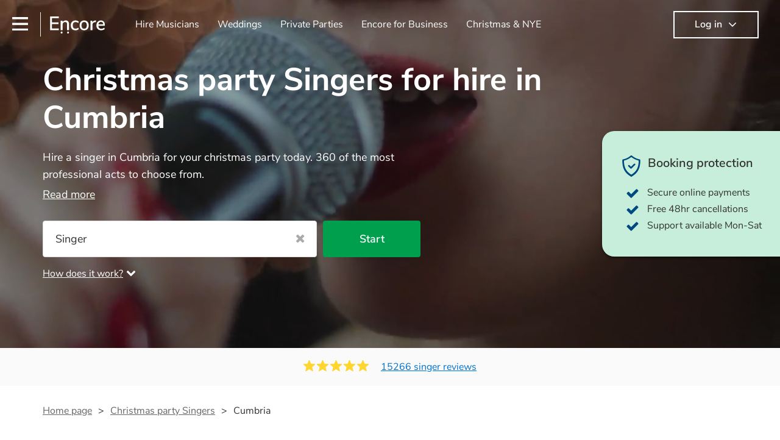

--- FILE ---
content_type: text/html; charset=utf-8
request_url: https://encoremusicians.com/occasions/christmas-party/singers/cumbria
body_size: 82012
content:
<!DOCTYPE html><html lang="en"><head><title>Best Christmas party Singers for Hire in Cumbria</title><meta type="category-page"><meta charset="utf-8"><meta http-equiv="X-UA-Compatible" content="IE=edge,chrome=1"><meta name="viewport" content="width=device-width, initial-scale=1.0, maximum-scale=5.0"><meta property="og:title" content="Best Christmas party Singers for Hire in Cumbria"><meta property="og:site_name" content="Encore"><meta property="og:type" content="website"><meta property="og:image" content="https://encoremusicians.com/img/fb-share-client.jpg"><meta property="og:description" content="Hire a singer in Cumbria for your christmas party today. 360 of the most professional acts to choose from."><meta name="description" content="Hire a singer in Cumbria for your christmas party today. 360 of the most professional acts to choose from."><link rel="apple-touch-icon-precomposed" sizes="57x57" href="https://encoremusicians.com/img/apple-touch-icon-57x57.png"><link rel="apple-touch-icon-precomposed" sizes="114x114" href="https://encoremusicians.com/img/apple-touch-icon-114x114.png"><link rel="apple-touch-icon-precomposed" sizes="72x72" href="https://encoremusicians.com/img/apple-touch-icon-72x72.png"><link rel="apple-touch-icon-precomposed" sizes="144x144" href="https://encoremusicians.com/img/apple-touch-icon-144x144.png"><link rel="apple-touch-icon-precomposed" sizes="60x60" href="https://encoremusicians.com/img/apple-touch-icon-60x60.png"><link rel="apple-touch-icon-precomposed" sizes="120x120" href="https://encoremusicians.com/img/apple-touch-icon-120x120.png"><link rel="apple-touch-icon-precomposed" sizes="76x76" href="https://encoremusicians.com/img/apple-touch-icon-76x76.png"><link rel="apple-touch-icon-precomposed" sizes="152x152" href="https://encoremusicians.com/img/apple-touch-icon-152x152.png"><link rel="icon" type="image/png" href="https://encoremusicians.com/img/favicon-196x196.png" sizes="196x196"><link rel="icon" type="image/png" href="https://encoremusicians.com/img/favicon-128x128.png" sizes="128x128"><link rel="icon" type="image/png" href="https://encoremusicians.com/img/favicon-96x96.png" sizes="96x96"><link rel="icon" type="image/png" href="https://encoremusicians.com/img/favicon-32x32.png" sizes="32x32"><link rel="icon" type="image/png" href="https://encoremusicians.com/img/favicon-16x16.png" sizes="16x16"><meta name="application-name" content="Encore Musicians"><meta name="msapplication-TileColor" content="#009F4D"><meta name="msapplication-TileImage" content="https://encoremusicians.com/img/mstile-144x144.png"><meta name="msapplication-square70x70logo" content="https://encoremusicians.com/img/mstile-70x70.png"><meta name="msapplication-square150x150logo" content="https://encoremusicians.com/img/mstile-150x150.png"><meta name="msapplication-wide310x150logo" content="https://encoremusicians.com/img/mstile-310x150.png"><meta name="msapplication-square310x310logo" content="https://encoremusicians.com/img/mstile-310x310.png"><meta name="p:domain_verify" content="0ed437205947eaaaaa936a079b54d77d"><meta name="theme-color" content="#333333"><link type="application/opensearchdescription+xml" rel="search" title="Encore" href="/osdd.xml"><script type="application/ld+json">[{"@context":"http://schema.org","@type":"BreadcrumbList","itemListElement":[{"@type":"ListItem","position":1,"name":"Home","item":"https://encoremusicians.com/"},{"@type":"ListItem","position":2,"name":"Christmas Party Singers","item":"https://encoremusicians.com/occasions/christmas-party/singers"},{"@type":"ListItem","position":3,"name":"Cumbria","item":"https://encoremusicians.com/occasions/christmas-party/singers/cumbria"}]},{"@context":"http://schema.org","@type":"Service","serviceType":"Singer","name":"Hire Singer in Cumbria","areaServed":"Cumbria","provider":{"@type":"Organization","name":"Encore Musicians"},"hasOfferCatalog":{"@type":"OfferCatalog","itemListElement":[{"@type":"Offer","name":"Jen Armstrong","priceCurrency":"GBP","itemOffered":{"@type":"Service","url":"https://encoremusicians.com/Jen-Armstrong","image":"https://storage.googleapis.com/encore_profilepictures/240/5ba8be742dd1b5181f791d59.jpg?1537793202342","potentialAction":{"@type":"Action","name":"Check availability","location":{"@type":"Place","name":"Skipton"},"target":{"@type":"EntryPoint","httpMethod":"https://encoremusicians.com/Jen-Armstrong/enquire"}}},"price":400},{"@type":"Offer","name":"Danielle Vocals ","priceCurrency":"GBP","itemOffered":{"@type":"Service","url":"https://encoremusicians.com/Danielle-Vocals","image":"https://storage.googleapis.com/encore_profilepictures/240/635a2a7da7f51a4852647090.jpg?1729683668540","potentialAction":{"@type":"Action","name":"Check availability","location":{"@type":"Place","name":"Cumbria"},"target":{"@type":"EntryPoint","httpMethod":"https://encoremusicians.com/Danielle-Vocals/enquire"}}},"price":375},{"@type":"Offer","name":"Kassidy Kiernan","priceCurrency":"GBP","itemOffered":{"@type":"Service","url":"https://encoremusicians.com/kassidykiernan","image":"https://storage.googleapis.com/encore_profilepictures/240/64bea9d342c0f4ef83bd6910.jpg?1743695811975","potentialAction":{"@type":"Action","name":"Check availability","location":{"@type":"Place","name":"Blackpool"},"target":{"@type":"EntryPoint","httpMethod":"https://encoremusicians.com/kassidykiernan/enquire"}}},"price":250},{"@type":"Offer","name":"Jefferson Moore","priceCurrency":"GBP","itemOffered":{"@type":"Service","url":"https://encoremusicians.com/Jefferson","image":"https://storage.googleapis.com/encore_profilepictures/240/682755a8221d4fbf4024469d.jpg?1767647410491","potentialAction":{"@type":"Action","name":"Check availability","location":{"@type":"Place","name":"Morecambe"},"target":{"@type":"EntryPoint","httpMethod":"https://encoremusicians.com/Jefferson/enquire"}}},"price":250},{"@type":"Offer","name":"Nahide","priceCurrency":"GBP","itemOffered":{"@type":"Service","url":"https://encoremusicians.com/Nahide","image":"https://storage.googleapis.com/encore_profilepictures/240/67abc5cd97195c503f330be5.jpg?1755199180103","potentialAction":{"@type":"Action","name":"Check availability","location":{"@type":"Place","name":"Preston"},"target":{"@type":"EntryPoint","httpMethod":"https://encoremusicians.com/Nahide/enquire"}}},"price":375},{"@type":"Offer","name":"Jenna Louise","priceCurrency":"GBP","itemOffered":{"@type":"Service","url":"https://encoremusicians.com/Jenna-Louise","image":"https://storage.googleapis.com/encore_profilepictures/240/68a5bab297e967a6b070faeb.jpg?1755692182125","potentialAction":{"@type":"Action","name":"Check availability","location":{"@type":"Place","name":"Darlington"},"target":{"@type":"EntryPoint","httpMethod":"https://encoremusicians.com/Jenna-Louise/enquire"}}},"price":500},{"@type":"Offer","name":"Ainé O’Grady","priceCurrency":"GBP","itemOffered":{"@type":"Service","url":"https://encoremusicians.com/Aine-OGrady","image":"https://storage.googleapis.com/encore_profilepictures/240/691e3336324a521e5bdeb95b.jpg?1763587073122","potentialAction":{"@type":"Action","name":"Check availability","location":{"@type":"Place","name":"Lancashire"},"target":{"@type":"EntryPoint","httpMethod":"https://encoremusicians.com/Aine-OGrady/enquire"}}}},{"@type":"Offer","name":"Gaynor Sutcliffe","priceCurrency":"GBP","itemOffered":{"@type":"Service","url":"https://encoremusicians.com/Gaynor-Sutcliffe-1","image":"https://storage.googleapis.com/encore_profilepictures/240/5edf559469d8f836b8de62f7.jpg?1591697646682","potentialAction":{"@type":"Action","name":"Check availability","location":{"@type":"Place","name":"Clitheroe"},"target":{"@type":"EntryPoint","httpMethod":"https://encoremusicians.com/Gaynor-Sutcliffe-1/enquire"}}},"price":180},{"@type":"Offer","name":"Mike Bradford","priceCurrency":"GBP","itemOffered":{"@type":"Service","url":"https://encoremusicians.com/Mike-Bradford","image":"https://storage.googleapis.com/encore_profilepictures/240/58a5e18b8be876c11c653487.jpg?1688724788238","potentialAction":{"@type":"Action","name":"Check availability","location":{"@type":"Place","name":"Clitheroe"},"target":{"@type":"EntryPoint","httpMethod":"https://encoremusicians.com/Mike-Bradford/enquire"}}},"price":195},{"@type":"Offer","name":"Jack Oscar","priceCurrency":"GBP","itemOffered":{"@type":"Service","url":"https://encoremusicians.com/Jack-Oscar","image":"https://storage.googleapis.com/encore_profilepictures/240/5b3fb06832a84001b4267e9d.jpg?1599916080891","potentialAction":{"@type":"Action","name":"Check availability","location":{"@type":"Place","name":"Haltwhistle"},"target":{"@type":"EntryPoint","httpMethod":"https://encoremusicians.com/Jack-Oscar/enquire"}}},"price":185},{"@type":"Offer","name":"Emelia Rose ","priceCurrency":"GBP","itemOffered":{"@type":"Service","url":"https://encoremusicians.com/Emelia-Rose","image":"https://storage.googleapis.com/encore_profilepictures/240/6533e403d742edfe03bd15af.jpg?1741175606914","potentialAction":{"@type":"Action","name":"Check availability","location":{"@type":"Place","name":"Annan"},"target":{"@type":"EntryPoint","httpMethod":"https://encoremusicians.com/Emelia-Rose/enquire"}}},"price":218.75},{"@type":"Offer","name":"Chris Wood Music","priceCurrency":"GBP","itemOffered":{"@type":"Service","url":"https://encoremusicians.com/Chris-Wood-Music","image":"https://storage.googleapis.com/encore_profilepictures/240/6604371129c57d9bcda36461.jpg?1711552596091","potentialAction":{"@type":"Action","name":"Check availability","location":{"@type":"Place","name":"Thornton-Cleveleys"},"target":{"@type":"EntryPoint","httpMethod":"https://encoremusicians.com/Chris-Wood-Music/enquire"}}},"price":200},{"@type":"Offer","name":"Martin Sharman","priceCurrency":"GBP","itemOffered":{"@type":"Service","url":"https://encoremusicians.com/Martin-Sharman","image":"https://storage.googleapis.com/encore_profilepictures/240/59cb73eec970a5947a192bb8.jpg?1554395300975","potentialAction":{"@type":"Action","name":"Check availability","location":{"@type":"Place","name":"Stocksfield"},"target":{"@type":"EntryPoint","httpMethod":"https://encoremusicians.com/Martin-Sharman/enquire"}}},"price":250},{"@type":"Offer","name":"Rachel Mercer","priceCurrency":"GBP","itemOffered":{"@type":"Service","url":"https://encoremusicians.com/Rachel-Mercer","image":"https://storage.googleapis.com/encore_profilepictures/240/5fbdb29580f92625f25963b9.jpg?1606267857796","potentialAction":{"@type":"Action","name":"Check availability","location":{"@type":"Place","name":"Morecambe"},"target":{"@type":"EntryPoint","httpMethod":"https://encoremusicians.com/Rachel-Mercer/enquire"}}},"price":160},{"@type":"Offer","name":"Dina Kelly","priceCurrency":"GBP","itemOffered":{"@type":"Service","url":"https://encoremusicians.com/Dina-Kelly","image":"https://storage.googleapis.com/encore_profilepictures/240/5be863ffb75b0b2209e153b0.jpg?1697731639866","potentialAction":{"@type":"Action","name":"Check availability","location":{"@type":"Place","name":"Keswick"},"target":{"@type":"EntryPoint","httpMethod":"https://encoremusicians.com/Dina-Kelly/enquire"}}},"price":160},{"@type":"Offer","name":"Holly Christlow","priceCurrency":"GBP","itemOffered":{"@type":"Service","url":"https://encoremusicians.com/Holly-Christlow","image":"https://storage.googleapis.com/encore_profilepictures/240/59fd81b36f775a2c50f99c57.jpg?1713728564225","potentialAction":{"@type":"Action","name":"Check availability","location":{"@type":"Place","name":"Spennymoor"},"target":{"@type":"EntryPoint","httpMethod":"https://encoremusicians.com/Holly-Christlow/enquire"}}},"price":180},{"@type":"Offer","name":"Melissa Miles","priceCurrency":"GBP","itemOffered":{"@type":"Service","url":"https://encoremusicians.com/Melissa-Miles","image":"https://storage.googleapis.com/encore_profilepictures/240/5d330885c2a6dc083231c91f.jpg?1563626107618","potentialAction":{"@type":"Action","name":"Check availability","location":{"@type":"Place","name":"Blackpool"},"target":{"@type":"EntryPoint","httpMethod":"https://encoremusicians.com/Melissa-Miles/enquire"}}},"price":150},{"@type":"Offer","name":"Billy Joel Tribute UK","priceCurrency":"GBP","itemOffered":{"@type":"Service","url":"https://encoremusicians.com/BillyJoelTributeUK","image":"https://storage.googleapis.com/encore_profilepictures/240/5e70d7af1ec2d710c3f4bbf4.jpg?1584454008063","potentialAction":{"@type":"Action","name":"Check availability","location":{"@type":"Place","name":"Poulton-le-Fylde"},"target":{"@type":"EntryPoint","httpMethod":"https://encoremusicians.com/BillyJoelTributeUK/enquire"}}}}]}},{"@context":"http://schema.org","@type":"LocalBusiness","url":"https://encoremusicians.com/occasions/christmas-party/singers/cumbria","name":"Cumbria Christmas Party Singers","currenciesAccepted":"GBP","paymentAccepted":"All credit/debit cards","openingHours":"Mo-Su","logo":"https://encoremusicians.com/img/logo.png","image":"https://encoremusicians.com/img/logo.png","priceRange":"£170 - £500+","aggregateRating":{"@type":"AggregateRating","ratingValue":4.96,"bestRating":"5","worstRating":"1","reviewCount":15266},"telephone":"020 3111 1480","address":{"@type":"PostalAddress","streetAddress":"103 Gaunt Street","addressLocality":"London","addressRegion":"London","postalCode":"SE1 6DP","addressCountry":"UK"}},{"@context":"http://schema.org","@type":"FAQPage","mainEntity":[{"@type":"Question","name":"What types of music can a singer perform?","acceptedAnswer":{"@type":"Answer","text":"Singers span a wide range of genres and styles, but most will specialise in one or two styles. The most common genres for singers are pop, rock, & jazz. Your best bet is to check your singer's song list on their Encore profile - this will give you a good picture of what they're most comfortable singing! However, singers learn new songs easily, so if your favourite song isn't included, just ask - they can probably learn it."}},{"@type":"Question","name":"I want my singer to play an instrument as well. Is this possible?","acceptedAnswer":{"@type":"Answer","text":"Yes! Many singers will play an instrument to accompany themselves, like a guitar or piano (or even the accordion!). They'll most likely mention this on their profile, as well as links to videos showcasing their skills."}},{"@type":"Question","name":"Do singers bring their own equipment?","acceptedAnswer":{"@type":"Answer","text":"It's extremely common for singers to own backing track system set ups, as well as fully contained performance equipment to bring to their performances at events. If the singer uses backing tracks, you can be confident that they'll also own amplification to bring along with them. In addition to this, many singers will also be able to provide lighting set ups too - though always best to check first in both instances if this is what you're after."}}]}]</script><!-- Google Tag Manager --><link rel="preconnect" href="https://www.googletagmanager.com" crossorigin><script async>window.dataLayer = window.dataLayer || [];
function gtag(){dataLayer.push(arguments);}
(function(w,d,s,l,i){w[l]=w[l]||[];w[l].push({'gtm.start':new Date().getTime(),event:'gtm.js'});var f=d.getElementsByTagName(s)[0],j=d.createElement(s),dl=l!='dataLayer'?'&l='+l:'';j.async=true;j.src='https://www.googletagmanager.com/gtm.js?id='+i+dl;f.parentNode.insertBefore(j,f);})(window,document,'script','dataLayer','GTM-TP4RD94');</script><!-- End Google Tag Manager --><link rel="canonical" href="https://encoremusicians.com/occasions/christmas-party/singers/cumbria"><link rel="next" href="/occasions/christmas-party/singers/cumbria?p=2"><link rel="preconnect" href="https://www.google.com" crossorigin><link rel="preconnect" href="https://www.google-analytics.com" crossorigin><link rel="preconnect" href="https://stats.g.doubleclick.net" crossorigin><link rel="preconnect" href="https://www.google.co.uk" crossorigin><link rel="preconnect" href="https://fonts.gstatic.com" crossorigin><link rel="preload" as="font" type="font/woff2" href="/dist/B-jkhYfk-fontawesome-webfont.woff2" crossorigin><link href="/dist/jdFxKazl-public.css" rel="stylesheet"><link href="/dist/mMvueLSW-font-awesome.css" rel="stylesheet"><style>.button__label,.public-navbar,.public-sidebar{font-size:16px}.button{border-radius:2px;height:50px;outline:0;padding:0 20px;white-space:nowrap}.button__label{font-weight:600;text-align:center}.public-navbar__wrapper{z-index:3001}.public-sidebar__backdrop{z-index:3002}.public-sidebar__container{z-index:3003}.index-page__head__search__button{z-index:3101}.index-page__head__search .autocomplete{z-index:3102}#navbar-react,.public-navbar__menu{position:relative}.public-navbar{-ms-flex-pack:space-between;border-bottom:1px solid #ddd;border-top:1px solid #0000;color:#666;display:flex;font-weight:600;height:80px;-moz-justify-content:space-between;-ms-justify-content:space-between;justify-content:space-between;padding:10px 20px}.public-navbar__left{-moz-align-items:center;-ms-align-items:center;align-items:center;display:flex;-moz-flex-direction:row;flex-direction:row;-moz-flex-grow:1;-ms-flex-grow:1;flex-grow:1;height:100%;margin-right:20px}.public-navbar__right{-ms-flex-pack:flex-end;-moz-align-items:center;-ms-align-items:center;align-items:center;display:flex;float:right;-moz-justify-content:flex-end;-ms-justify-content:flex-end;justify-content:flex-end}.public-navbar__separator{border-left:1px solid #eee;height:40px;margin:0 15px}.public-navbar__login{padding:0 15px;position:relative}.public-navbar__login__button{align-items:center;border:2px solid #333;color:#333;display:flex;height:45px;justify-content:center;line-height:43px;min-width:140px;padding:0 15px;text-align:center}.public-navbar__login__button__icon{margin-bottom:5px;margin-left:8px;position:relative;top:2px}.public-navbar__wrapper{background:#fff;left:0;position:absolute;right:0;top:0}.public-sidebar__backdrop{background:#000;bottom:0;display:none;left:0;opacity:.5;position:fixed;right:0;top:0}.public-sidebar__container{background:#fff;bottom:0;color:#666;font-weight:600;height:100%;left:-260px;overflow:hidden;padding:20px 0;position:fixed;top:0;width:260px}.public-sidebar__menu{height:100%;position:relative;white-space:nowrap}.public-sidebar__menu__mega-menu{display:none}@media (max-width:1200px){.public-sidebar__menu__mega-menu{display:block}}.public-sidebar__menu__inner{display:none;height:100%;height:calc(100% - 40px);vertical-align:top;white-space:normal;width:100%}.public-sidebar__menu__inner__heading{color:#333;font-size:18px;font-weight:600;margin-bottom:15px;margin-top:20px}.public-sidebar__menu__inner__scrollbox{-webkit-overflow-scrolling:touch;height:100%;height:calc(100% - 43px);overflow-y:scroll;padding:0 20px}.public-sidebar__menu__item{color:#666;display:block;font-weight:400;padding:10px 0;position:relative}.public-sidebar__menu__item__icon{fill:#666;color:#666;display:inline-block;height:18px;margin-right:8px;position:relative;top:4px;width:18px}.public-sidebar__menu__item__chevron-left{color:#666;display:inline-block;margin-right:10px;position:relative;top:5px}.public-sidebar__menu__item__chevron-right{color:#666;position:absolute;right:0;top:10px}.public-sidebar__menu__separator{border-bottom:1px solid #eee;margin:10px 0}#content{padding-top:0!important}@media (max-width:991px){.public-navbar__login{margin-top:10px;padding:0}.public-navbar__login__button{position:inherit;right:auto;top:auto}.public-navbar__login.--navbar{display:none}}.public-navbar__separator.--logo{margin:0 15px 0 20px}.public-mega-menu__nav{-moz-align-items:center;-ms-align-items:center;align-items:center;display:flex;height:60px;margin:0 auto;max-width:850px;overflow:hidden;padding:0 15px 0 30px}.public-mega-menu__nav__item{border-bottom:2px solid #0000;border-top:2px solid #0000;display:block;transition:.1s ease-in .2s}.public-mega-menu__nav__item.--active,.public-mega-menu__nav__item: hover{border-bottom:2px solid #333;color:#333}.public-mega-menu__nav__item__link{border-bottom:1px solid #0000;border-top:1px solid #0000;color:#666;cursor:pointer;display:block;font-weight:500;padding:10px 15px;transition:border,color .1s ease-in .2s;white-space:nowrap}.public-mega-menu__nav__item__link:hover{border-bottom:1px solid #fff;color:#333}.public-mega-menu__nav__item__filler{display:block;height:20px;opacity:0;position:absolute;width:100px}.public-navbar__menu__icon{background-repeat:no-repeat;background-size:cover;cursor:pointer;display:inline-block;height:22px;position:relative;top:2px;transition:ease-in;width:26px}.public-navbar__menu__icon.--default{background-image:url(/img/navbar/menu-black.png)}.public-navbar__menu__icon.--default: active{filter:opacity(.5)}.public-navbar__menu__icon.--transparent{background-image:url(/img/navbar/menu-white.png)}.public-navbar__menu__icon.--transparent: active{filter:opacity(.5)}.public-navbar__menu__quote-count{background:#d0021b;border-radius:50%;color:#fff;display:none;font-size:12px;left:16px;padding:0 5px;position:absolute;top:-10px}@media (max-width:767px){.public-navbar__menu__quote-count{display:block}}.public-navbar__logo{background-image:url([data-uri]);background-position:50%;background-repeat:no-repeat;background-size:100%;cursor:pointer;height:30px;margin-right:5px;position:relative;top:1px;transition:0s ease-in .2s;width:90px}.public-navbar__wrapper.--transparent{background:#0000;color:#fff}.public-navbar__wrapper.--transparent .public-navbar{border-bottom:1px solid #0000}.public-navbar__wrapper.--transparent .public-navbar__logo{background-image:url([data-uri])}.public-navbar__wrapper.--transparent .public-navbar__enquiry.--navbar .public-navbar__enquiry__event-expand,.public-navbar__wrapper.--transparent .public-navbar__enquiry.--navbar .public-navbar__enquiry__event-label,.public-navbar__wrapper.--transparent .public-navbar__messages__icon{color:#fff}.public-navbar__wrapper.--transparent .public-navbar__enquiry.--navbar .public-navbar__enquiry__label,.public-navbar__wrapper.--transparent .public-navbar__login.--navbar .public-navbar__login__button{border:2px solid #fff;color:#fff}.public-navbar__wrapper.--transparent .public-navbar__login.--navbar .public-navbar__login__button: hover{border:2px solid #ddd;color:#ddd}.public-navbar__wrapper.--transparent .public-mega-menu__nav__item{border-bottom:2px solid #0000}.public-navbar__wrapper.--transparent .public-mega-menu__nav__item__link{color:#fff}.public-navbar__wrapper.--transparent .public-navbar__menu__icon{background-image:url(/img/navbar/menu-white.png)}</style><style>.button{height:50px;padding:0 20px;border-radius:2px;outline:0}.button.\--primary{background-color:#009f4d;border:1px solid #009f4d;color:#fff}.button.\--primary:hover{background-color:#00bb5b;border:1px solid #00bb5b}.button.\--primary:active,.button.\--primary:active:focus,.button.\--primary:focus{background-color:#029348;border:1px solid #029348}.button.\--secondary{background-color:#0072ce;border:1px solid #0072ce;color:#fff}.button.\--secondary:hover{background-color:#1383de;border:1px solid #1383de}.button.\--secondary:active,.button.\--secondary:active:focus,.button.\--secondary:focus{background-color:#006cc4;border:1px solid #006cc4}.button.\--tertiary{background-color:#fff;border:1px solid #ddd;color:#0072ce}.button.\--tertiary:hover{color:#1383de;border-color:#0072ce}.button.\--tertiary:active,.button.\--tertiary:active:focus,.button.\--tertiary:focus{color:#006cc4}.button.\--alternative{background-color:#e0e0e0;border:1px solid #e0e0e0}.button.\--alternative:hover{background-color:#d3d3d3;border:1px solid #d3d3d3}.button.\--link{border:none;color:#333;text-decoration:underline;background:#fff}.button.\--disabled{cursor:default;opacity:.5}.button__icon{font-size:18px;top:1px;margin-right:10px}.button__label{text-align:center;font-size:16px;font-weight:600}.button__label.\--primary{color:#fff}.expandable-text__text{margin:0}.expandable-text__button{display:inline-block;margin-top:5px;color:#0072ce}.expandable-text__button:hover{cursor:pointer}.expandable-text__button__icon{position:relative;top:2px;margin-left:5px;font-size:20px;font-weight:700}.star-rating__star:not(:last-child){margin-right:3px}.rating-banner{padding:20px 0 16px;background:#fafafa;min-height:62px}@media (max-width:767px){.rating-banner{padding:20px 0 18px;border-bottom:1px solid #eee}}.rating-banner__container{display:-webkit-box;display:-moz-box;display:-ms-flexbox;display:-webkit-flex;display:flex;-webkit-flex-direction:column;-moz-flex-direction:column;-ms-flex-direction:column;flex-direction:column}@media (max-width:767px){.rating-banner__container{max-width:485px}}.rating-banner__rating{display:-webkit-box;display:-moz-box;display:-ms-flexbox;display:-webkit-flex;display:flex;margin-right:40px}@media (max-width:991px){.rating-banner__rating{-webkit-flex-direction:column;-moz-flex-direction:column;-ms-flex-direction:column;flex-direction:column;margin-right:0;margin-bottom:10px}}@media (max-width:767px){.rating-banner__rating{display:none}}.rating-banner__rating__text{font-size:16px;font-weight:600;line-height:22px;margin-right:10px}@media (max-width:991px){.rating-banner__rating__text{-webkit-box-ordinal-group:1;-moz-box-ordinal-group:1;-ms-flex-order:1;-webkit-order:1;order:1;display:block;margin-right:0;font-size:18px}}@media (max-width:991px){.rating-banner__rating__logo{-webkit-box-ordinal-group:0;-moz-box-ordinal-group:0;-ms-flex-order:0;-webkit-order:0;order:0;margin-bottom:3px}}.rating-banner__rating__logo__stars{position:relative;top:-6px;width:80px;margin-right:10px}.rating-banner__rating__logo__company{display:inline-block;position:relative;top:-1px;height:20px}@media (max-width:991px){.rating-banner__rating__logo__company{left:-6px}}.rating-banner__rating__logo__company a{color:#333}.rating-banner__reviews{display:-webkit-box;display:-moz-box;display:-ms-flexbox;display:-webkit-flex;display:flex;-webkit-justify-content:center;-moz-justify-content:center;-ms-justify-content:center;justify-content:center;-ms-flex-pack:center}@media (max-width:991px){.rating-banner__reviews{-webkit-flex-direction:row;-moz-flex-direction:row;-ms-flex-direction:row;flex-direction:row}}.rating-banner__reviews__link{color:#0072ce;text-decoration:underline}.rating-banner__reviews .star-rating__container{margin-right:20px;position:relative;top:-3px;white-space:nowrap}@media (max-width:991px){.rating-banner__reviews .star-rating__container{margin-right:10px}}.breadcrumb{display:-webkit-box;display:-moz-box;display:-ms-flexbox;display:-webkit-flex;display:flex;-webkit-flex-wrap:wrap;-moz-flex-wrap:wrap;-ms-flex-wrap:wrap;flex-wrap:wrap;margin-bottom:30px}@media (max-width:767px){.breadcrumb{margin-bottom:20px}}.breadcrumb__item{position:relative;font-size:16px;line-height:22px}@media (max-width:767px){.breadcrumb__item{line-height:28px}}.breadcrumb__item__label.\--active{color:#333}.breadcrumb__item__label.\--link{color:#666;cursor:pointer;text-decoration:underline}.breadcrumb__item:not(:last-child){margin-right:10px;padding-right:20px}.breadcrumb__item:not(:last-child):after{content:">";position:absolute;right:0}.autocomplete__container{width:200px}.autocomplete__label{font-size:16px;margin-bottom:10px}.autocomplete__input{height:40px;width:100%;border-radius:4px;border:1px solid #ddd;background-color:#fff;padding:5px 8px;-webkit-appearance:none;outline:0}.autocomplete__close{position:absolute;font-size:20px;color:#aaa;right:19px;top:19px;cursor:pointer}.autocomplete__close:hover{color:#888}.autocomplete__dropdown{position:relative;width:100%;z-index:1000}.autocomplete__dropdown__list{width:100%;max-height:200px;overflow-y:scroll;border:1px solid #ddd;background-color:#fff;list-style:none;padding:0;border-radius:4px;margin-top:0;margin-bottom:0}.autocomplete__dropdown__list.\--message{border-bottom-left-radius:0;border-bottom-right-radius:0}.autocomplete__dropdown__list__container{position:absolute;z-index:99;width:100%}.autocomplete__dropdown__list__item{height:40px;padding:10px;overflow:hidden}.autocomplete__dropdown__list__item:hover{cursor:pointer}.autocomplete__dropdown__list__item.\--active{background-color:#eee}.autocomplete__dropdown__list__item.\--no-result:hover{background-color:#fff;cursor:auto}.autocomplete__dropdown__list__message{font-size:14px;border:1px solid #ddd;background-color:#fff;padding:10px;border-bottom-left-radius:4px;border-bottom-right-radius:4px}.autocomplete__dropdown__list__message__link{font-size:14px;text-decoration:underline;cursor:pointer}.pac-item{padding:5px 10px}.pac-icon{display:none}.pac-logo:after{background-size:80px 10px}#rheostat-slider .rheostat{overflow:visible}#rheostat-slider .rheostat-slider{margin:15px 15px 10px;max-width:350px}#rheostat-slider .rheostat-background{background-color:#fbfbfb;border:1px solid #ddd;position:relative;height:10px!important;top:-3px;border-radius:4px}#rheostat-slider .rheostat-progress{z-index:3;background-color:#0072ce!important;position:absolute!important;border-radius:4px;height:10px;top:-3px}#rheostat-slider .rheostat-handle{position:absolute;cursor:pointer;width:30px!important;height:30px!important;border:1px solid #ddd!important;background-color:#fbfbfb!important;border-radius:30px!important;outline:0!important;z-index:4!important;box-shadow:0 2px 2px rgba(72,72,72,.3)!important;margin-left:-16px!important;top:-14px!important}#rheostat-slider .rheostat-handle:after,#rheostat-slider .rheostat-handle:before{content:"";display:block;position:absolute;background-color:#fbfbfb}.input__label{font-size:16px;margin-bottom:10px}.input__field{height:35px;width:200px;border-radius:4px;border:1px solid #e5e5e5;background-color:#fff;padding:5px 8px;-webkit-appearance:none;outline:0;display:inline-block}.input__error{display:inline-block;margin-left:20px}@media (max-width:767px){.input__error{display:block;margin-left:0;margin-top:10px}}.input__error__icon{color:red;font-size:18px}.input__error__text{color:red;margin-left:10px;font-size:14px}.input__criteria__container{margin-top:5px}.input__criteria__item{display:inline-block}.input__criteria__item:not(:last-child){margin-right:10px}.input__criteria__icon{margin-right:5px;color:#0072ce;font-size:14px}.input__criteria__text{font-size:12px;color:#333}.text-selector__text{height:60px;width:164px;border:1px solid #ddd;border-radius:4px;background-color:#fff;color:#666;font-size:16px;font-weight:500;padding:5px 10px;cursor:pointer;display:table-cell;vertical-align:middle;text-align:center}.text-selector__text:hover{box-shadow:0 1px 2px rgba(0,0,0,.2);color:#0072ce}.text-selector__text.\--selected{border:1px solid #0072ce;color:#0072ce}.editable-text-selector__text{height:58px;width:164px;border:1px solid #ddd;border-radius:4px;background-color:#fff;color:#0072ce;font-size:16px;font-weight:500;padding:5px 20px;cursor:pointer;display:table-cell;vertical-align:middle;text-align:center}.editable-text-selector__text:hover{box-shadow:0 1px 2px rgba(0,0,0,.2)}.editable-text-selector__text.\--selected{cursor:auto;border:1px solid #0072ce}.editable-text-selector__input{height:40px;padding:5px 0;border:0;border-bottom:1px solid #ddd;-webkit-appearance:none;outline:0;color:#333;width:100%}.editable-text-selector__input::-moz-placeholder{font-size:16px;font-style:italic}.editable-text-selector__input::-ms-input-placeholder{font-size:16px;font-style:italic}.editable-text-selector__input::-webkit-input-placeholder{font-size:16px;font-style:italic}.radio-selector-group__container>.text-selector__container{display:inline-block;margin-right:10px}.radio-selector-group__container>.text-selector__container:last-child{margin-right:0}@media (max-width:450px){.radio-selector-group__container>.text-selector__container{display:table;margin-bottom:10px;width:100%}.radio-selector-group__container>.text-selector__container:last-child{margin-bottom:0}}.radio-selector-group__label{font-size:16px;line-height:22px;margin-bottom:10px}.video-player__wrapper{position:relative;width:100%}.video-player__wrapper:hover{cursor:pointer}.video-player__wrapper:hover .video-player__overlay{display:block}.video-player__overlay{display:none;position:absolute;top:0;left:0;bottom:0;right:0;background:#000;opacity:.5}.video-player__controls{position:absolute;top:40%;display:table;height:50px;color:#fff;width:100%;z-index:1}.video-player__controls__left{width:100px;display:table-cell;text-align:center;vertical-align:middle}.video-player__controls__middle{width:calc(100% - 200px);display:table-cell;text-align:center;vertical-align:middle}.video-player__controls__right{width:100px;display:table-cell;text-align:center;vertical-align:middle}.video-player__controls__btn-watch{width:120px;height:40px;color:#333;background:#fff;border-radius:20px;cursor:pointer;line-height:40px;margin:0 auto}.video-player__controls__btn-watch__icon{margin-right:10px}.video-player__controls__btn-next,.video-player__controls__btn-prev{cursor:pointer;font-size:45px}.vimeo-player,.youtube-player{background:#000}.vimeo-player__thumbnail,.youtube-player__thumbnail{background-color:#000;background-position:50%;background-repeat:no-repeat;height:350px;background-size:cover}@media (max-width:450px){.vimeo-player__thumbnail,.youtube-player__thumbnail{height:60vw}}.profile-tile{position:relative;background:#fff;color:#333;margin-bottom:20px;height:550px;max-width:360px;border-radius:4px;overflow:hidden;border:1px solid #ddd}@media (max-width:767px){.profile-tile{height:auto;min-height:550px}}.profile-tile:hover{box-shadow:0 1px 2px rgba(0,0,0,.2)}.profile-tile:hover .profile-tile__info__section{background:#fdfdfd}.profile-tile:hover .profile-tile__info__reviews__link:not(.\--no-reviews){text-decoration:underline}.profile-tile:hover .profile-tile__info__reviews__link:not(.\--no-reviews):hover{text-decoration:none}.profile-tile__video{width:100%;height:360px;overflow:hidden;background:#000}.profile-tile__video__close{position:absolute;left:12px;top:20px;cursor:pointer;color:#ddd;font-size:20px}.profile-tile__video .video-player__wrapper{top:60px;height:200px;overflow:hidden}@media (max-width: 767px) {#category-page .category-page__video-header__video-overlay.violinist {object-position:75%}#category-page .category-page__video-header__video-overlay.entertainer,#category-page .category-page__video-header__video-overlay.wedding-entertainer {object-position: 65%}}.profile-tile__image{display:block;background-size:cover;background-repeat:no-repeat;background-position:50%;width:100%;object-fit:cover;aspect-ratio:1}.profile-tile__image:hover{cursor:pointer}.profile-tile__image__section{position:relative}.profile-tile__image__overlay{position:absolute;top:0;left:0;right:0;height:360px;z-index:1;cursor:pointer}@media (max-width:991px){.profile-tile__image__overlay{display:none}.profile-tile__image__overlay.--category-overlay{display:block}}.profile-tile__image__overlay.overlay {width: 100%;height: 100%;top: 0;display: none}.profile-tile__image__overlay:hover.overlay {display: flex;align-items: center;justify-content: center;top: 0;background-color: rgba(0, 0, 0, 0.5);transition: background-color 0.2s linear;}@media (max-width:991px){.profile-tile__image__overlay:hover.overlay{display:none}}.profile-tile__image__overlay__text{position:absolute;top:160px;left:0;right:0;text-align:center;color:#fff;z-index:2;display:none;font-size:18px}.profile-tile__image__overlay__curtain{width:100%;height:100%;background-color:transparent;transition:background-color .2s linear}.profile-tile__image__overlay:hover .profile-tile__image__overlay__curtain{background-color:rgba(0,0,0,.5)}.profile-tile__image__overlay:hover .profile-tile__image__overlay__text{display:block}.profile-tile__label{position:absolute;top:10px;left:15px;background-color:#009f4d;color:#fff;padding:10px 15px;border-radius:2px;font-weight:600}.profile-tile__label .fa{margin-right:6px}.profile-tile__overlay{position:absolute;bottom:0;right:0;left:0;z-index:3}.profile-tile__buttons__section{display:-webkit-box;display:-moz-box;display:-ms-flexbox;display:-webkit-flex;display:flex;-webkit-justify-content:space-between;-moz-justify-content:space-between;-ms-justify-content:space-between;justify-content:space-between;-ms-flex-pack:space-between;-webkit-align-items:center;-moz-align-items:center;-ms-align-items:center;align-items:center;padding:18px 15px}.profile-tile__buttons__watch-btn{-webkit-flex-basis:50%;-moz-flex-basis:50%;-ms-flex-basis:50%;flex-basis:50%;margin-right:5px}.profile-tile__buttons__watch-btn .button{width:100%;height:45px;border-radius:22px;padding:0 10px;transition:border-radius .2s ease-out}.profile-tile__buttons__watch-btn.\--media-playing .button{border-radius:4px}.profile-tile__buttons__watch-btn__icon{font-size:16px;top:-2px;margin-right:10px}.profile-tile__buttons__quote-btn{-webkit-flex-basis:50%;-moz-flex-basis:50%;-ms-flex-basis:50%;flex-basis:50%;margin-left:5px;height:45px;line-height:45px;background:#fff;padding:0 5px;border-radius:22px;text-align:center;border:1px solid #ddd;transition:border-radius .2s ease-out}.profile-tile__buttons__quote-btn.\--media-playing{border-radius:4px}.profile-tile__buttons__quote-btn.\--disabled{cursor:default}.profile-tile__buttons__quote-btn.\--confirmed{background:#fafafa;white-space:nowrap}.profile-tile__buttons__quote-btn__icon{font-size:18px;margin-right:5px}.profile-tile__buttons__quote-btn__icon.\--confirmed{color:#009f4d;cursor:default!important}.profile-tile__buttons__quote-btn__text{color:#0072ce;font-size:16px;line-height:16px;font-weight:600;white-space:nowrap}.profile-tile__buttons__quote-btn__text.\--confirmed{color:#666}.profile-tile__buttons__quote-btn:hover__text{color:#1383de}.profile-tile__info__section{background:#fff;padding:15px;overflow:hidden;min-height:120px;border-top:1px solid #eee}.profile-tile__info__top{display:-webkit-box;display:-moz-box;display:-ms-flexbox;display:-webkit-flex;display:flex;-webkit-justify-content:space-between;-moz-justify-content:space-between;-ms-justify-content:space-between;justify-content:space-between;-ms-flex-pack:space-between;margin-bottom:2px}.profile-tile__info__top.\--noprice{margin-bottom:8px}.profile-tile__info__middle{overflow:hidden;max-height:58px;margin-bottom:5px}.profile-tile__info__bottom{display:-webkit-box;display:-moz-box;display:-ms-flexbox;display:-webkit-flex;display:flex}.profile-tile__info__shortbio{min-height:76px;margin-top:10px;color:#777}@media (max-width:767px){.profile-tile__info__shortbio{min-height:auto}}.profile-tile__info__shortbio .expandable-text__button{color:#666;font-size:14px;margin-top:2px;text-decoration:underline}.profile-tile__info__shortbio .expandable-text__button:hover{text-decoration:none}.profile-tile__info__reviews__stars{margin-right:5px}.profile-tile__info__reviews__star{color:#fde16d;font-size:16px;letter-spacing:2px}.profile-tile__info__reviews__link{font-size:14px;white-space:nowrap}.profile-tile__info__reviews__link:not(.\--no-reviews){color:#666;cursor:pointer}@media (max-width:991px){.profile-tile__info__reviews__link:not(.\--no-reviews){text-decoration:underline}}.profile-tile__info__reviews__link.\--no-reviews{color:#666}.profile-tile__info__price{color:#009f4d;font-weight:700;position:relative;top:-4px;-webkit-touch-callout:none;-webkit-user-select:none;-khtml-user-select:none;-moz-user-select:none;-ms-user-select:none;user-select:none}.profile-tile__info__price__label{font-size:16px;margin-right:5px}.profile-tile__info__price__value{font-size:20px}.profile-tile__info__name{font-size:20px;cursor:pointer}.profile-tile__info__name__text{display:inline-block;color:#333;font-size:20px;font-weight:500;line-height:26px;margin:0 10px 0 0}.profile-tile__info__name__link{display:inline-block;white-space:nowrap;font-size:16px;color:#0072ce}.profile-tile__info__name__link:hover{color:#1383de}.profile-tile__info__tag{font-size:16px;color:#555;margin-right:10px;overflow:hidden;text-overflow:ellipsis;white-space:nowrap;display:inline-block;max-width:50%}.profile-tile__info__location{display:table;font-size:16px;white-space:nowrap}.profile-tile__info__location__icon{padding:0 6px 0 2px;display:table-cell;font-size:18px;position:relative;left:1px;top:1px}.profile-tile__info__location__text{display:inline-block;vertical-align:bottom;max-width:150px;overflow:hidden;text-overflow:ellipsis;white-space:nowrap;color:#555}.profile-tile__info__location__text.\--distance{max-width:130px}.profile-tile__info__location__distance{display:inline-block;color:#666;font-size:14px;margin-left:5px}.profile-tile__availability{display:-webkit-box;display:-moz-box;display:-ms-flexbox;display:-webkit-flex;display:flex}.profile-tile__availability__container{position:absolute;top:5px;left:5px;border-radius:8px;border:1px solid #ddd;background:#fff;z-index:5;overflow:hidden;padding:5px 10px;transition:all .3s linear}.profile-tile__availability__icon{top:1px;color:#009f4d;font-size:20px;margin-right:7px}.profile-tile__availability__label.\--media-playing b{display:none}@media (max-width:991px){.profile-tile__availability__label b{display:none}}.profile-tile__shortlist__container{position:absolute;top:10px;right:10px;border-radius:22px;height:45px;width:45px;cursor:pointer;background:hsla(0,0%,100%,.8);z-index:5;overflow:hidden;padding:0 12px 0 13px;transition:all .3s linear}.profile-tile__shortlist__container:hover:not(.\--shortlisted){background:#fff}.profile-tile__shortlist__container:hover:not(.\--shortlisted) .profile-tile__shortlist__icon{color:#d0021b}.profile-tile__shortlist__container.\--shortlisted{background:#fff}.profile-tile__shortlist__container.\--media-playing{width:125px;border-radius:2px;padding:0 20px}.profile-tile__shortlist__container.\--media-playing.\--shortlisted{background:#fff;width:145px}.profile-tile__shortlist__container.\--media-playing.\--shortlisted .profile-tile__shortlist__label{text-decoration:none;color:#333}.profile-tile__shortlist__button{display:-webkit-box;display:-moz-box;display:-ms-flexbox;display:-webkit-flex;display:flex;-webkit-align-items:center;-moz-align-items:center;-ms-align-items:center;align-items:center;overflow:hidden;height:100%}.profile-tile__shortlist__label{color:#666;text-decoration:underline}.profile-tile__shortlist__label.\--shortlisted{color:#333}.profile-tile__shortlist__icon{color:#666;font-size:20px;margin-right:5px;top:1px}.profile-tile__shortlist__icon.\--shortlisted{color:#d0021b;margin-left:0}.profile-tile__shortlist__icon:not(.\--shortlisted):hover{color:#d0021b}#SlidingPanel .sliding-panel__backdrop{position:fixed;top:0;left:0;right:0;bottom:0;z-index:4000;-webkit-overflow-scrolling:touch;background:rgba(0,0,0,.5)}#SlidingPanel .sliding-panel__content{position:fixed;top:100%;left:0;right:0;bottom:0;background:#fff;z-index:4001;overflow:scroll;-webkit-overflow-scrolling:touch;padding:40px}@media (max-width:991px){#SlidingPanel .sliding-panel__content{padding:20px}}#SlidingPanel .sliding-panel__content.\--show{transition:all .4s ease-out;top:40%}@media (max-width:991px){#SlidingPanel .sliding-panel__content.\--show{top:0}}#SlidingPanel .sliding-panel__content.\--hide{transition:all .2s ease-out;top:100%}#SlidingPanel .sliding-panel__close-btn{position:absolute;top:20px;right:40px;cursor:pointer;font-size:22px;width:24px;text-align:center}@media (max-width:767px){#SlidingPanel .sliding-panel__close-btn{right:20px}}.numbered-list__item{position:relative;margin-bottom:20px}.numbered-list__item:not(:last-child):after{content:"";border-left:2px solid #ddd;position:absolute;left:14px;top:30px;height:15px}.numbered-list__item__number{display:inline-block;vertical-align:top;width:30px;height:30px;text-align:center;border-radius:50%;margin-right:10px;padding:5px;position:relative;top:-3px;font-weight:700}.numbered-list__item__number.\--green{background:#009f4d;color:#fff}.numbered-list__item__number.\--gray{background:#f6f6f6;color:#0072ce}.numbered-list__item__text{display:inline-block;vertical-align:middle;font-size:18px;width:calc(100% - 50px)}.stop-scroll-fix{position:fixed;left:0;right:0;height:99999px;overflow-y:scroll}.alert-message__box{display:table;margin:15px 0;width:100%;max-width:850px;border-radius:3px;padding:10px 15px;max-width:600px}.alert-message__box.\--info{border:1px solid #222e4e;background-color:#e9f0ff}.alert-message__box.\--success{border:1px solid #468847;background-color:#dff0d8}.alert-message__box.\--warning{border:1px solid #f5a623;background-color:rgba(245,166,35,.1)}.alert-message__box.\--error{border:1px solid red;background-color:#ffe5df}.alert-message__box.\--warn{border:1px solid #f5a623;background-color:rgba(245,166,35,.1)}.alert-message__left-panel{display:table-cell;width:30px;vertical-align:top}.alert-message__right-panel{display:table-cell;font-size:16px}.alert-message__body__title{font-weight:700;margin:0;line-height:22px;margin-bottom:5px;margin-top:2px}.alert-message__body__description{font-weight:400;margin:0;line-height:22px;margin-bottom:2px}.alert-message__body__link{color:#0072ce;cursor:pointer}.alert-message__icon{font-size:22px;vertical-align:top}.alert-message__icon.\--info{color:#222e4e}.alert-message__icon.\--success{color:#468847}.alert-message__icon.\--warning{color:#f5a623}.alert-message__icon.\--error{color:red;top:-1px}.alert-message__icon.\--warn{color:#f5a623;top:-1px}.shortened-text__text{margin:0}.shortened-text__text:not(.\--expand).\--horizontal{text-overflow:ellipsis;white-space:nowrap}.shortened-text__button{padding-top:10px;color:#0072ce}.shortened-text__button.\--horizontal{padding-top:0;padding-left:10px}@media (max-width:767px){.shortened-text__button.\--horizontal{padding-top:10px;padding-left:0;width:100%}}.shortened-text__button.\--horizontal.\--expand{width:100%;padding-top:10px;padding-left:0}.shortened-text__button__text:hover{cursor:pointer}.bar-chart{position:relative}.bar-chart,.bar-chart__area{display:-webkit-box;display:-moz-box;display:-ms-flexbox;display:-webkit-flex;display:flex;-webkit-flex-grow:1;-moz-flex-grow:1;-ms-flex-grow:1;flex-grow:1}.bar-chart__area{-webkit-justify-content:space-between;-moz-justify-content:space-between;-ms-justify-content:space-between;justify-content:space-between;-ms-flex-pack:space-between;-webkit-align-items:flex-end;-moz-align-items:flex-end;-ms-align-items:flex-end;align-items:flex-end;z-index:1}.bar-chart__item{display:-webkit-box;display:-moz-box;display:-ms-flexbox;display:-webkit-flex;display:flex;-webkit-flex-direction:column;-moz-flex-direction:column;-ms-flex-direction:column;flex-direction:column;-webkit-align-items:center;-moz-align-items:center;-ms-align-items:center;align-items:center;-webkit-justify-content:flex-end;-moz-justify-content:flex-end;-ms-justify-content:flex-end;justify-content:flex-end;-ms-flex-pack:flex-end}.bar-chart__item:not(:last-child){margin-right:5px}.bar-chart__item__label{height:25px;font-size:12px;font-weight:600;line-height:25px;text-align:center}.bar-chart__item__bar{width:24px;border:1px solid #009f4d;border-radius:2px 2px 0 0;background-color:#7fcfa6}@media (max-width:450px){.bar-chart__item__bar{width:15px}}@media (max-width:767px){.bar-chart__item:not(:first-child):not(:last-child):not(:nth-child(6)) .bar-chart__item__bar{margin-bottom:25px}.bar-chart__item:not(:first-child):not(:last-child):not(:nth-child(6)) .bar-chart__item__label{display:none}}.bar-chart__background{position:absolute;top:0;right:0;left:0}.bar-chart__background__line{border-top:1px dashed #eee}.price-calculator-section__title{font-size:22px;font-weight:600;line-height:30px;margin-bottom:10px}.price-calculator-section__description{font-size:16px;line-height:22px;margin-bottom:20px}.price-calculator-section__default-stages{display:-webkit-box;display:-moz-box;display:-ms-flexbox;display:-webkit-flex;display:flex;margin-bottom:20px}@media (max-width:767px){.price-calculator-section__default-stages{-webkit-flex-direction:column;-moz-flex-direction:column;-ms-flex-direction:column;flex-direction:column}}.price-calculator-section__hidden-stages{padding-bottom:40px}.price-calculator-section__stage.\--hours{margin-right:50px}@media (max-width:767px){.price-calculator-section__stage.\--hours{margin-right:0;margin-bottom:20px}}@media (max-width:767px){.price-calculator-section__stage.\--hours .text-selector__container{display:inline-block;width:30%;vertical-align:top;margin-right:7px}}.price-calculator-section__stage.\--hours .text-selector__text{width:132px}@media (max-width:767px){.price-calculator-section__stage.\--group-size{margin-right:0}}@media (max-width:767px){.price-calculator-section__stage.\--group-size .text-selector__container{display:inline-block;width:30%;vertical-align:top;margin-right:7px}}.price-calculator-section__stage.\--group-size .text-selector__text{width:82px}.price-calculator-section__stage.\--quote{border-radius:8px;border:1px solid #eee;background:#f6f6f6;margin-bottom:30px;padding:20px;position:relative}.price-calculator-section__stage.\--inactive{opacity:.5}.price-calculator-section__stage__question{margin-bottom:20px}.price-calculator-section__stage__question.\--quote{margin-bottom:0;position:absolute;top:-9px;left:0}.price-calculator-section__stage__question__number{display:inline-block;vertical-align:top;width:25px;height:25px;text-align:center;background:#009f4d;color:#fff;border-radius:50%;margin-right:10px;padding:2px;position:relative;top:-3px}.price-calculator-section__stage__question__text{font-size:16px;font-weight:600;line-height:22px}.price-calculator-section__stage__quote__label{text-align:center;margin-bottom:5px}.price-calculator-section__stage__quote__value{font-size:20px;font-weight:600;line-height:24px;text-align:center}.price-calculator-section__stage__enquiry__row{display:-webkit-box;display:-moz-box;display:-ms-flexbox;display:-webkit-flex;display:flex}@media (max-width:991px){.price-calculator-section__stage__enquiry__row{-webkit-flex-direction:column;-moz-flex-direction:column;-ms-flex-direction:column;flex-direction:column}}.price-calculator-section__stage__enquiry__left{display:-webkit-box;display:-moz-box;display:-ms-flexbox;display:-webkit-flex;display:flex;-webkit-flex-basis:50%;-moz-flex-basis:50%;-ms-flex-basis:50%;flex-basis:50%}.price-calculator-section__stage__enquiry__expert{padding-right:20px}.price-calculator-section__stage__enquiry__expert__image{border-radius:50%;width:100px;height:100px}@media (max-width:991px){.price-calculator-section__stage__enquiry__expert__image{width:100px;height:100px}}@media (max-width:767px){.price-calculator-section__stage__enquiry__expert__image{width:60px;height:60px}}.price-calculator-section__stage__enquiry__expert__header{font-size:16px;font-weight:600;line-height:22px}.price-calculator-section__stage__enquiry__expert__text{margin-bottom:20px;font-size:16px;line-height:22px;max-width:270px}@media (max-width:767px){.price-calculator-section__stage__enquiry__expert__text{margin-bottom:10px}}@media (max-width:767px){.price-calculator-section__stage__enquiry__buttons.\--desktop{display:none}}.price-calculator-section__stage__enquiry__buttons.\--mobile{display:none}@media (max-width:767px){.price-calculator-section__stage__enquiry__buttons.\--mobile{display:block;margin-top:20px}}.price-calculator-section__stage__enquiry__buttons .button.\--primary{font-size:18px;height:50px;width:170px}@media (max-width:991px){.price-calculator-section__stage__enquiry__buttons .button.\--primary{width:100%}}.price-calculator-section__stage__enquiry__buttons .button.\--link{color:#666;background:0 0;height:40px;width:120px}@media (max-width:991px){.price-calculator-section__stage__enquiry__buttons .button.\--link{width:100%;margin-top:5px}}@media (max-width:767px){.price-calculator-section__stage__enquiry__buttons .button.\--link,.price-calculator-section__stage__enquiry__list{display:none}}.price-calculator-section__stage__enquiry__list__item{position:relative}.price-calculator-section__stage__enquiry__list__item:not(:last-child){margin-bottom:20px}.price-calculator-section__stage__enquiry__list__item:not(:last-child):after{content:"";border-left:2px solid #ddd;position:absolute;left:14px;top:30px;height:15px}.price-calculator-section__stage__enquiry__list__item__number{display:inline-block;vertical-align:top;width:30px;height:30px;text-align:center;background:#009f4d;color:#fff;border-radius:50%;margin-right:10px;padding:5px;position:relative;top:-3px}.price-calculator-section__stage__enquiry__list__item__text{display:inline-block;vertical-align:middle;font-size:16px;width:calc(100% - 50px)}.price-calculator-section__notification{max-width:420px;margin-top:-10px;margin-bottom:30px}.loading-container{padding-top:20px;text-align:center;display:table;width:100%;margin:0 auto}.loading-container .loading-content{display:table-cell;height:100%;vertical-align:middle;overflow:hidden}.loading-container .loading-content img{width:80px;height:80px;margin-bottom:20px}.loading-container .loading-content .loading-text{padding:0 15px;max-width:350px;margin:0 auto;min-width:250px;color:#333;font-family:Nunito Sans,sans-serif;font-size:24px;font-weight:500;line-height:29px;text-align:center;margin-top:20px}@media (max-width:767px){.loading-container .loading-content .loading-text{font-size:22px}}.loading-container .loading-content .loading-dots{margin-top:25px}@media (max-width:767px){.loading-container .loading-content .loading-dots{margin-top:20px}}.loading-container .loading-content .loading-dots .dot{margin-left:6px;margin-right:6px;display:inline-block;background-color:#009f4d;width:18px;height:18px;border-radius:50%}@media (max-width:767px){.loading-container .loading-content .loading-dots .dot{width:16px;height:16px}}.loading-container .loading-content .loading-dots span{animation-name:blink;animation-duration:1.4s;animation-iteration-count:infinite;animation-fill-mode:both}.loading-container .loading-content .loading-dots span:nth-child(2){animation-delay:.2s}.loading-container .loading-content .loading-dots span:nth-child(3){animation-delay:.4s}@keyframes blink{0%{opacity:.2}20%{opacity:1}to{opacity:.2}}.faqs{margin-top:50px}.faqs__title{font-size:28px;font-weight:600;margin:0}.faqs__description{font-size:16px;line-height:22px;margin:20px 0 0}.faqs__list{display:-webkit-box;display:-moz-box;display:-ms-flexbox;display:-webkit-flex;display:flex;-webkit-flex-wrap:wrap;-moz-flex-wrap:wrap;-ms-flex-wrap:wrap;flex-wrap:wrap;margin:30px 0 0}@media (max-width:767px){.faqs__list{-webkit-flex-direction:column;-moz-flex-direction:column;-ms-flex-direction:column;flex-direction:column}}.faqs__item{width:50%}.faqs__item:nth-child(odd){padding-right:30px}@media (max-width:767px){.faqs__item:nth-child(odd){padding-right:0}}.faqs__item:nth-child(2n){padding-left:20px}@media (max-width:767px){.faqs__item:nth-child(2n){padding-left:0}}@media (max-width:767px){.faqs__item{padding:0;width:100%}}.faqs__item:not(:last-child){margin-bottom:50px}@media (max-width:767px){.faqs__item:not(:last-child){margin-bottom:30px}}.faqs__icon{display:table-cell;color:#009f4d;font-size:22px;padding-right:10px}.faqs__question{display:table-cell;padding:0 0 20px;font-size:18px;font-weight:600;line-height:24px}.faqs .shortened-text__text{border:1px solid #eee;border-bottom:0;border-top-left-radius:8px;border-top-right-radius:8px;background-color:#f6f6f6;padding:20px 20px 0;font-size:16px;line-height:22px;white-space:pre-line;word-break:break-word}.faqs .shortened-text__button{width:100%;border:1px solid #eee;border-top:0;border-bottom-left-radius:8px;border-bottom-right-radius:8px;background-color:#f6f6f6;padding:10px 20px 20px}.article-tile{display:block;border-radius:4px;border:1px solid #ddd;background:#fff;overflow:hidden}.article-tile__header{height:150px}.article-tile__body{padding:20px;min-height:120px}@media (max-width:991px){.article-tile__body{min-height:140px}}@media (max-width:767px){.article-tile__body{min-height:auto}}.article-tile__footer{border-top:1px solid #ddd}.article-tile__image{background-repeat:no-repeat;background-size:cover;width:100%;height:150px}.article-tile__title{color:#333;font-size:18px;line-height:24px}.article-tile__description{color:#333;font-size:16px;line-height:22px}.article-tile__link{display:block;color:#0072ce;padding:20px;text-align:center}.articles-section{padding-bottom:50px}@media (max-width:991px){.articles-section__col:not(:last-child){margin-bottom:20px}}.articles-section__footer{text-align:center;margin-top:10px}.articles-section__link{display:inline-block;color:#0072ce;padding:20px}.trustedby-section{padding-bottom:50px;padding-top:40px;margin-bottom:40px;background:#fafafa}.category-articles-section{padding-bottom:20px}.category-articles-section__title{text-align:center;font-size:28px;font-weight:600;margin-bottom:10px}.category-articles-section__subtitle{font-size:16px;font-weight:500;text-align:center;padding-bottom:20px}@media (max-width:991px){.category-articles-section__subtitle{padding-bottom:10px}}@media (max-width:991px){.articles-section__col:not(:last-child){margin-bottom:0px}}.category-articles-section__footer{text-align:center;margin-top:10px}.category-articles-section__link{display:inline-block;color:#0072ce;cursor:pointer;padding:20px}.category-articles-section.article-tile{display:block;background:#ffffff;overflow:hidden;margin-top:20px;min-height:280px;height:auto;border:0;border-radius:5px}@media (max-width:767px){.category-articles-section.article-tile{min-height:auto}}.category-articles-section.article-tile__header{height:200px;border-radius:5px}.category-articles-section.article-tile__body{padding:15px;height:auto;text-align:center;min-height:auto}@media (min-width:767px){.category-articles-section.article-tile__body{min-height:130px;}}@media (min-width:1200px){.category-articles-section.article-tile__body{min-height:auto;}}.category-articles-section.article-tile__image{background-repeat:no-repeat;background-size:cover;width:100%;height:200px;object-fit:cover;border-radius:5px}.category-articles-section.article-tile__title{color:#333333;font-size:18px;line-height:24px}.category-articles-section.article-tile__description{color:#333333;font-size:16px;line-height:24px}.category-articles-section.article-tile__link{display:block;text-align:center;color:#0072CE;padding:20px;text-align:center}.trustedby-section__title{font-size:20px;font-weight:600;line-height:24px;margin-bottom:30px;text-align:center}.trustedby-section__list{display:-webkit-box;display:-moz-box;display:-ms-flexbox;display:-webkit-flex;display:flex;-webkit-justify-content:space-between;-moz-justify-content:space-between;-ms-justify-content:space-between;justify-content:space-between;-ms-flex-pack:space-between}@media (max-width:991px){.trustedby-section__list{-webkit-flex-direction:column;-moz-flex-direction:column;-ms-flex-direction:column;flex-direction:column;-webkit-align-items:center;-moz-align-items:center;-ms-align-items:center;align-items:center}}.trustedby-section__item{display:-webkit-box;display:-moz-box;display:-ms-flexbox;display:-webkit-flex;display:flex;-webkit-flex-direction:column;-moz-flex-direction:column;-ms-flex-direction:column;flex-direction:column;max-width:300px;padding:30px;background:#fff;border-radius:8px;text-align:center}.trustedby-section__item:not(:last-child){margin-right:40px}@media (max-width:991px){.trustedby-section__item:not(:last-child){margin-right:0;margin-bottom:30px}}.trustedby-section__item__header{margin-bottom:30px}.trustedby-section__item__body{margin-bottom:20px}.trustedby-section__item__footer{color:#666;font-size:15px}.trustedby-section__item__logo{max-width:155px;max-height:63px}.trustedby-section__item__review{font-size:16px;font-style:italic}.trustedby-section__item:first-child{padding-top:40px}.trustedby-section__item:nth-child(2){padding-top:64px}.trustedby-section__item:nth-child(2) img{top:-15px;position:relative}.make-enquiry-section{padding:50px 0 70px}.make-enquiry-section__title{font-size:24px;font-weight:600;line-height:32px;text-align:center;margin-bottom:10px}.make-enquiry-section__subtitle{font-size:28px;font-weight:600;line-height:38px;text-align:center;margin-bottom:10px}.make-enquiry-section__details__left{text-align:center}.make-enquiry-section__details__description{font-size:20px;font-weight:600;line-height:24px;margin-bottom:20px}@media (max-width:767px){.make-enquiry-section__details__description{text-align:center}}.make-enquiry-section__details__list{margin:30px 0 35px}.make-enquiry-section__details__list__item{position:relative;margin-bottom:20px}.make-enquiry-section__details__list__item:not(:last-child):after{content:"";border-left:2px solid #ddd;position:absolute;left:14px;top:30px;height:15px}.make-enquiry-section__details__list__item__number{display:inline-block;vertical-align:top;width:30px;height:30px;text-align:center;background:#009f4d;color:#fff;border-radius:50%;margin-right:10px;padding:5px;position:relative;top:-3px}.make-enquiry-section__details__list__item__text{display:inline-block;vertical-align:middle;font-size:18px;width:calc(100% - 50px)}@media (max-width:767px){.make-enquiry-section__details__button{text-align:center}}.make-enquiry-section__details__button .button{width:200px}@media (max-width:767px){.make-enquiry-section__details__button .button{width:100%}}.make-enquiry-section__expert{float:right;padding-right:20px}@media (max-width:767px){.make-enquiry-section__expert{float:none;padding-right:0}}.make-enquiry-section__expert__image{border-radius:50%;width:180px;height:180px}.make-enquiry-section__expert__description{font-size:16px;line-height:22px;max-width:260px;text-align:center;margin:15px auto 0}.enquiries-section{padding:0 0 40px;background:#fff}.enquiries-section__title{font-size:28px;font-weight:600;line-height:40px;text-align:center;margin-bottom:30px;margin-top:20px}.enquiries-section__list__item{display:-webkit-box;display:-moz-box;display:-ms-flexbox;display:-webkit-flex;display:flex;border:1px solid #ddd;border-radius:8px;padding:20px}.enquiries-section__list__item:not(:last-child){margin-bottom:20px}@media (max-width:991px){.enquiries-section__list__item{-webkit-flex-direction:column;-moz-flex-direction:column;-ms-flex-direction:column;flex-direction:column}}.enquiries-section__list__item__left{-webkit-flex-grow:1;-moz-flex-grow:1;-ms-flex-grow:1;flex-grow:1;margin-right:20px}@media (max-width:991px){.enquiries-section__list__item__left{margin-right:0;margin-bottom:20px}}.enquiries-section__list__item__title{font-size:20px;font-weight:600;line-height:28px;max-width:600px;margin-top:0;margin-bottom:10px}.enquiries-section__list__item__date{font-size:16px;line-height:22px;margin-bottom:20px}.enquiries-section__list__item__link{display:inline-block;font-size:16px;font-weight:600;color:#0072ce;cursor:pointer}.enquiries-section__list__item__quote__label{font-size:16px;margin-bottom:5px}.enquiries-section__list__item__quote__value{font-size:24px;font-weight:600;line-height:32px;margin-bottom:5px}.enquiries-section__list__item__quote__includes{max-width:200px}.reviews-section{padding:40px 0;background:#ffffff}.reviews-section__title{font-size:28px;font-weight:600;line-height:40px;text-align:center;margin-bottom:30px;margin-top:20px}@media (max-width: 991px) {.reviews-section__list {ms-flex-pack: flex-start;-webkit-overflow-scrolling: touch;-ms-overflow-style: -ms-autohiding-scrollbar;display: flex;flex-direction: row;flex-wrap: nowrap;gap: 10px;-moz-justify-content: flex-start;-ms-justify-content: flex-start;justify-content: flex-start;padding-left: 0;overflow: scroll;overflow-y: hidden;padding-bottom: 20px;}}@media (max-width: 991px) {.reviews-section__list__col {padding-bottom: 0px;border-bottom: none;display: flex;flex: 0 0 auto;width: 60%;padding-left: 0px;max-width:390px}.reviews-section__list__col:first-child {padding-left: 15px;}.reviews-section__list__col:last-child {padding-right: 15px;}}@media (max-width: 767px) {.reviews-section__list__col {width: 75%;}}@media (max-width:450px){.reviews-section__list__col{min-width:280px;width:85%}}.reviews-section__list__item {text-align: center;border: 1px solid #ddd;border-radius: 10px;height: auto;}@media (max-width: 767px) {.reviews-section__list__item {min-height: auto;}}.reviews-section__list__item__title {font-size: 14px;padding:0 15px;font-weight: 700;line-height: 18px;margin: 0;max-width: 100%;min-height: auto;color: #323232;}.reviews-section__list__item__title a{color:#323232;text-decoration: underline;}.reviews-section__list__item__title a:hover{color:#0072ce}.reviews-section__list__item__text {height: auto;min-height: 120px;padding: 15px;padding-top: 0px;font-weight: 600;}.reviews-section__list__item__text__caption {display: -webkit-box;-webkit-line-clamp: 4;-webkit-box-orient: vertical;overflow: hidden;font-size: 16px;line-height:22px;font-weight:700;color: #323232;}}@media (max-width: 767px) {.reviews-section__list__item__text__caption {min-height: auto}}.reviews-section__list__item__date {font-size: 16px;font-weight: 400;color: #666;line-height: 24px;margin: 0 auto 10px;min-height: 24px;}.reviews-section__list__item__image {border-radius: 0;height: 221px;margin-bottom: 20px;margin-top: 0px;width: 100%;object-fit: cover;object-position: top;border-top-left-radius: 10px;border-top-right-radius: 10px;}@media (max-width: 767px) {.reviews-section__list__item__image {height: 200px;}}.reviews-section__list__item__review {align-items: flex-end;display: flex;flex-direction: row;justify-content: center;margin: 0 auto 0px;max-width: 100%;min-height: 40px;padding: 0 15px;}.reviews-section__list__item__rating {margin-bottom: 20px;}.reviews-section__list__item__verified {display: inline-block;vertical-align: middle;position: relative;top: 2px;padding-bottom: 12px;}.reviews-section__list__item__verified__icon {display: table-cell;vertical-align: middle;font-size: 14px;color: #0072ce;top: -1px;padding-right: 7px;}.reviews-section__list__item__verified__text {display: table-cell;vertical-align: middle;font-size: 14px;color: #757575}.reviews-section__list__item .star-rating__container {display: inline-block;vertical-align: middle;margin-right: 15px;}.reviews-section__footer{text-align:center;margin-top:10px}.reviews-section__link{display:inline-block;color:#0072ce;padding:20px}.category-links-section{padding:40px;background-color:#fafafa}@media (max-width:767px){.category-links-section{padding:20px}}.category-links-section__title{font-size:24px;font-weight:600;line-height:32px;text-align:center;margin-top:0;margin-bottom:20px}.category-links-section__description{margin-bottom:40px}.category-links-section__description__title{font-size:18px;line-height:28px;text-align:center}.category-links-section__description__content{text-align:center}.category-links-section__enquiry-link{cursor:pointer;color:#0072ce}.category-links-section__contact-link{color:#333;text-decoration:underline;white-space:nowrap}.category-links-section__group__row{display:-webkit-box;display:-moz-box;display:-ms-flexbox;display:-webkit-flex;display:flex;-webkit-flex-wrap:wrap;-moz-flex-wrap:wrap;-ms-flex-wrap:wrap;flex-wrap:wrap}.category-links-section__group__row:after,.category-links-section__group__row:before{width:0}.category-links-section__group__col{margin-bottom:30px}.category-links-section__group__title{font-size:16px;font-weight:600;line-height:22px;margin-bottom:10px}.category-links-section__group__link{margin-bottom:8px}.category-links-section__group__link a{color:#666;font-size:16px;line-height:22px}#PageFooter .footer__container{color:#ccc;font-family:Nunito Sans,sans-serif;font-size:16px;background:#323232;padding:20px 120px}@media screen and (max-width:1200px){#PageFooter .footer__container{padding:20px}}#PageFooter .footer__column{vertical-align:top}@media screen and (max-width:767px){#PageFooter .footer__column.\--customer,#PageFooter .footer__column.\--discover{margin-bottom:20px}}#PageFooter .footer__list{margin-top:0;margin-bottom:0;text-align:left;padding:0;left:25px}@media screen and (max-width:767px){#PageFooter .footer__list{text-align:center}}#PageFooter .footer__list__title{color:#ccc;text-align:left;font-size:19px;margin:10px 0;font-weight:500;letter-spacing:0;white-space:nowrap}@media screen and (max-width:767px){#PageFooter .footer__list__title{text-align:center}}#PageFooter .footer__list__item{list-style-type:none}#PageFooter .footer__list__item:not(:last-child){margin-bottom:5px}#PageFooter .footer__list__item a{color:#ccc;text-decoration:none;font-weight:300;transition:none}#PageFooter .footer__list__item a:hover{color:#fff}#PageFooter .footer__list__item.\--social{margin-bottom:10px}@media screen and (max-width:767px){#PageFooter .footer__list__item.\--social{display:inline-block}}#PageFooter .footer__list__item__icon{margin-right:5px;font-size:22px;position:relative;top:2px}#PageFooter .footer__list__item__trustpilot{list-style-type:none}#PageFooter .footer__list__item__trustpilot a{color:#ccc}#PageFooter .footer__list__item__trustpilot__rating{margin-bottom:5px}#PageFooter .footer__list__item__trustpilot__rating__text{display:inline-block;margin-right:10px}@media screen and (max-width:767px){#PageFooter .footer__list__item__trustpilot__rating__text{margin-right:0}}#PageFooter .footer__list__item__trustpilot__rating .LazyLoad{display:inline-block}#PageFooter .footer__list__item__trustpilot__reviews{font-size:14px}#PageFooter .footer__list__item__trustpilot__reviews:hover{color:#fff}#PageFooter .footer__list__item__img{height:16px;position:relative;top:-1px}#PageFooter .footer__list__item .LazyLoad{display:inline-block}#PageFooter .footer__line{border:none;border-bottom:2px solid #555;height:1px;margin:.5em 0;padding:0;margin-top:15px}#PageFooter .footer__signature__row{vertical-align:middle;margin-top:15px;margin-bottom:5px}@media screen and (max-width:1200px){#PageFooter .footer__signature__column{text-align:center}}#PageFooter .footer__signature__logo{margin-right:15px}#PageFooter .footer__signature__name,#PageFooter .footer__signature__text{line-height:35px;font-size:14px;vertical-align:middle}#PageFooter .footer__signature__text{text-align:right}@media screen and (max-width:1200px){#PageFooter .footer__signature__text{text-align:center}}#PageFooter .footer__signature__icon{margin:0 2px}body,html{background-color:#fff}#category-page{color:#333}#category-page .pagination-buttons{display:block;text-align:center;padding:20px;margin:0}#category-page .pagination-buttons a .pag-button:hover{color:#0072ce}#category-page .pagination-buttons .pag-button{color:#111;display:inline-block;min-width:60px;height:40px;padding:0 5px;line-height:40px;vertical-align:middle;font-size:1.2em;transition:background .3s,color .3s linear}#category-page .pagination-buttons .ellipsis{background:0 0;margin:0 -20px}#category-page .pagination-buttons .vertical-bar{border-right:2px solid transparent}#category-page .pagination-buttons .active{margin:0 2px;background:#0072ce;border-radius:5px;color:#fff;width:35px}#category-page .pagination-buttons .arrow{vertical-align:baseline}#category-page .pagination-buttons .arrow:before{padding:0 5px}#category-page .pagination-buttons .arrow.fa-chevron-right{top:1px}@media (max-width:767px){#category-page .desktop-only{display:none!important}#category-page .pagination-buttons .pag-button{min-width:35px}#category-page .pagination-buttons .ellipsis{background:0 0;margin:0 -5px}}#category-page .category-page .articles-section .container,#category-page .category-page .data-section .container,#category-page .category-page .enquiries-section .container,#category-page .category-page .make-enquiry-section .container,#category-page .category-page .trustedby-section .container{max-width:960px}@media (max-width:767px){#category-page .category-page .container{max-width:485px}}#category-page .category-page__header{margin-bottom:30px}#category-page .category-page__header__container.\--default{padding-top:80px}#category-page .category-page__header__container .rating-banner{margin-bottom:30px}#category-page .category-page__header__container .breadcrumb{margin-bottom:20px}#category-page .category-page__header__title{display:inline;font-size:42px;font-weight:700;line-height:52px;margin:0;text-align:left;margin-right:20px}@media (max-width:767px){#category-page .category-page__header__title{display:block;margin-right:0;font-size:32px;line-height:36px;text-align:center}}#category-page .category-page__header__title__container{max-width:500px;margin-bottom:15px}@media (max-width:767px){#category-page .category-page__header__title__container{margin-bottom:10px}}#category-page .category-page__header__title__container .button{padding:0 10px}@media (max-width:767px){#category-page .category-page__header__title__container .button{margin:0 auto;display:block;padding:0}}#category-page .category-page__header__title__container .button__label{font-size:18px;color:#666;font-weight:600}#category-page .category-page__header__description{margin-bottom:30px;max-width:600px}#category-page .category-page__header__description .expandable-text__text{font-size:16px;margin:0}#category-page .category-page__header__description .expandable-text__button{display:inline-block;margin-top:5px;text-decoration:underline;font-size:16px}#category-page .category-page__header__buttons__button{height:44px;border-radius:25px;-webkit-appearance:none}@media (max-width:767px){#category-page .category-page__header__buttons__button{display:block;width:90%;margin:0 auto;margin-bottom:20px}#category-page .category-page__header__buttons__button.\--enquiry,#category-page .category-page__header__buttons__button.\--how{margin-bottom:20px}}#category-page .category-page__header__buttons__button.\--enquiry{width:225px;height:50px;border:2px solid #009f4d;background:#009f4d;color:#fff;margin-right:20px;font-size:18px;font-weight:600}#category-page .category-page__header__buttons__button.\--enquiry:hover{background-color:#00bb5b;border:1px solid #00bb5b}#category-page .category-page__header__buttons__button.\--enquiry:active,#category-page .category-page__header__buttons__button.\--enquiry:active:focus,#category-page .category-page__header__buttons__button.\--enquiry:focus{background-color:#029348;border:1px solid #029348}@media (max-width:767px){#category-page .category-page__header__buttons__button.\--enquiry{display:block;width:90%;margin:0 auto;margin-bottom:10px}}#category-page .category-page__header__buttons__button.\--how{text-decoration:underline;background:#fff;color:#666}#category-page .category-page__header__buttons__button.\--how{text-decoration:none;}#category-page .category-page__header__buttons__button.\--calculator{width:220px;padding-left:15px;height:50px;border:2px solid #0072ce;background:#0072ce;color:#fff;border-top-right-radius:0;border-bottom-right-radius:0}@media (max-width:767px){#category-page .category-page__header__buttons__button.\--calculator{width:calc(100% + 30px);margin-left:-15px;border-radius:0;margin-right:-15px;margin-bottom:30px}}#category-page .category-page__header__buttons__button__text{line-height:38px}#category-page .category-page__header__buttons__button__icon{position:relative;top:1px;font-size:16px}@media (max-width:767px){#category-page .category-page__header__buttons__button__icon{display:none}}#category-page .category-page__header__buttons__button__icon.\--enquiry{color:#fff;margin-left:5px}#category-page .category-page__header__buttons__button__icon.\--how{color:#666;margin-left:5px;top:-1px}#category-page .category-page__header__buttons__button__icon.\--calculator{color:#fff;margin-right:10px;font-size:20px}
#category-page .category-page__header__protection{position:absolute;right:0;top:215px;z-index:3;padding:40px 30px;background:#c7eeda;box-shadow:0 2px 4px rgba(0,0,0,.5);border-radius:20px 0 0 20px;max-width:330px}#category-page .category-page__header__protection.\--default{top:275px}@media (max-width:1200px){#category-page .category-page__header__protection{display:-webkit-box;display:-moz-box;display:-ms-flexbox;display:-webkit-flex;display:flex;position:static;max-width:100%;border-radius:0;box-shadow:none;padding:15px 40px}}@media (max-width:991px){#category-page .category-page__header__protection{-webkit-justify-content:space-between;-moz-justify-content:space-between;-ms-justify-content:space-between;justify-content:space-between;-ms-flex-pack:space-between;padding:15px}#category-page .category-page__header__protection.\--default{border-radius:15px;margin-bottom:20px}}#category-page .category-page__header__protection__header{display:-webkit-box;display:-moz-box;display:-ms-flexbox;display:-webkit-flex;display:flex;margin-bottom:15px}@media (max-width:1200px){#category-page .category-page__header__protection__header{-webkit-align-items:center;-moz-align-items:center;-ms-align-items:center;align-items:center;margin-bottom:0;margin-right:10px}}#category-page .category-page__header__protection__header__icon{background-image:url(/img/index/covid/booking-protection.svg);background-repeat:no-repeat;background-size:contain;background-position:top;width:35px;min-width:35px;height:35px;margin-right:10px}@media (max-width:991px){#category-page .category-page__header__protection__header__icon{width:30px;min-width:30px}}#category-page .category-page__header__protection__header__text{font-size:20px;line-height:26px;font-weight:600}@media (max-width:1200px){#category-page .category-page__header__protection__header__text{font-size:18px;line-height:22px}}@media (max-width:991px){#category-page .category-page__header__protection__header__text.\--default{font-size:16px;width:146px}}@media (max-width:1200px){#category-page .category-page__header__protection__list{display:none}}#category-page .category-page__header__protection__item{display:-webkit-box;display:-moz-box;display:-ms-flexbox;display:-webkit-flex;display:flex}#category-page .category-page__header__protection__item:not(:last-child){margin-bottom:5px}#category-page .category-page__header__protection__item__icon{position:relative;top:1px;text-align:center;font-size:22px;min-width:39px;color:#004880;margin-right:5px}#category-page .category-page__header__protection__footer{position:absolute;right:0;bottom:-25px}@media (max-width:1200px){#category-page .category-page__header__protection__footer{position:inherit;bottom:auto;right:auto}}#category-page .category-page__header__protection__button{background:#004880;border:1px solid #004880;outline:0;border-top-left-radius:25px;border-bottom-left-radius:25px;text-align:center;padding:10px 15px;min-width:160px}@media (max-width:1200px){#category-page .category-page__header__protection__button{border-radius:25px;min-width:auto;white-space:nowrap}}#category-page .category-page__header__protection__button__text{color:#fff;font-size:18px}@media (max-width:1200px){#category-page .category-page__header__protection__button__text{font-size:16px}}
@media screen and (max-width:450px){#category-page .category-page__header__protection.--new-design .category-page__header__protection__header__text{font-size:14px}}#category-page .category-page__header__protection.--new-design .visible-xl{display:none}#category-page .category-page__header__protection.--new-design .hidden-xl{display:block}@media screen and (min-width:1201px){#category-page .category-page__header__protection.--new-design .visible-xl{display:block}#category-page .category-page__header__protection.--new-design .hidden-xl{display:none}}
#category-page .category-page__video-header.--new-design {min-height: 490px}#category-page .category-page__video-header__container.--new-design .breadcrumb,#category-page .category-page__video-header__container.--new-design .rating-banner{margin-bottom:10px}@media screen and (min-width:992px){#category-page .category-page__video-header__container.--new-design .breadcrumb,#category-page .category-page__video-header__container.--new-design .rating-banner{margin-bottom:15px}}
#category-page .category-page__header__calculator{position:absolute;right:0;top:215px;z-index:3}@media (max-width:767px){#category-page .category-page__header__calculator{position:static;text-align:center}}#category-page .category-page__header .button.\--secondary{position:relative;top:-7px;height:35px;padding:0 30px}#category-page .category-page__video-header{background-position:top;background-repeat:no-repeat;background-size:cover;min-height:520px;height:auto;position:relative;background:#444}@media (max-width:991px){#category-page .category-page__video-header{background-size:cover;height:auto}}#category-page .category-page__video-header__video-overlay{position:absolute;height:100%;width:100%;z-index:1;overflow:hidden;background:#000;object-fit:cover}#category-page .category-page__video-header__video-overlay video{display:block;margin:0 auto;width:100%;background:#000;position:absolute;top:-10px;left:0;right:0;bottom:0}@media (max-width:991px){#category-page .category-page__video-header__video-overlay video{bottom:-100px}}@media (max-width:767px){#category-page .category-page__video-header__video-overlay video{width:auto;height:540px}}@media (max-width:450px){#category-page .category-page__video-header__video-overlay video{left:-50vw}}#category-page .category-page__video-header__dark-overlay{position:absolute;top:0;left:0;right:0;bottom:0;z-index:2;transition:background-color .2s ease-out}#category-page .category-page__video-header__container .rating-banner{margin-bottom:30px}#category-page .category-page__video-header__container .breadcrumb{margin-bottom:40px}#category-page .category-page__video-header__box-container{position:relative;z-index:3}#category-page .category-page__video-header__box{margin:100px 0;max-width:850px;display:block;border-radius:4px}@media (max-width:991px){#category-page .category-page__video-header__box{padding:30px 20px;max-width:480px;margin:60px auto 0}}#category-page .category-page__video-header__title{display:inline;font-size:52px;font-weight:700;line-height:62px;margin:0;color:#fff}#category-page .category-page__video-header__title__container{margin-bottom:20px}#category-page .category-page__video-header__title__container .button{padding:0 10px;position:relative;top:-2px}@media (max-width:991px){#category-page .category-page__video-header__title__container .button{display:none}}#category-page .category-page__video-header__title__container .button__label{font-size:18px;color:#666;font-weight:600}@media (max-width:991px){#category-page .category-page__video-header__title{display:block;margin-right:0;margin-bottom:20px;font-size:28px;line-height:32px}}#category-page .category-page__video-header__description{color:#fff;margin-bottom:30px;max-width:650px}#category-page .category-page__video-header__description .expandable-text__text{font-size:18px;margin:0}#category-page .category-page__video-header__description .expandable-text__button{display:inline-block;margin-top:5px;text-decoration:underline;color:#fff;font-size:18px}#category-page .category-page__video-header__description .expandable-text__button:active{text-decoration:none;}#category-page .category-page__video-header__buttons__button{height:44px;border-radius:25px;-webkit-appearance:none}#category-page .category-page__video-header__buttons__button.\--enquiry{width:160px;height:60px;border:2px solid #009f4d;border-radius:4px;background:#009f4d;color:#fff;margin-right:20px;font-size:18px;font-weight:600}#category-page .category-page__video-header__buttons__button.\--enquiry:focus,#category-page .category-page__video-header__buttons__button.\--enquiry:hover{background-color:#00bb5b}#category-page .category-page__video-header__buttons__button.\--enquiry:active{background-color:#029348}@media (max-width:991px){#category-page .category-page__video-header__buttons__button.\--enquiry{width:100%;margin-right:0;margin-bottom:20px}}#category-page .category-page__video-header__buttons__button.\--how{display:block;background:0 0;padding:0;margin-top:5px;text-decoration:underline}#category-page .category-page__video-header__buttons__button.\--how:active{text-decoration:none}@media (max-width:991px){#category-page .category-page__video-header__buttons__button.\--how{width:100%}}#category-page .category-page__video-header__buttons__button.\--showreel{width:225px;height:50px;border:2px solid #fff;background:#fff;color:#0072ce}@media (max-width:991px){#category-page .category-page__video-header__buttons__button.\--showreel{width:100%;margin-right:0}}#category-page .category-page__video-header__buttons__button.\--calculator{width:220px;padding-left:15px;height:50px;border:2px solid #0072ce;background:#0072ce;color:#fff;border-top-right-radius:0;border-bottom-right-radius:0}@media (max-width:991px){#category-page .category-page__video-header__buttons__button.\--calculator{width:100%;border-radius:0}}#category-page .category-page__video-header__buttons__button__text{line-height:38px}#category-page .category-page__video-header__buttons__button__icon{position:relative;top:1px}@media (max-width:991px){#category-page .category-page__video-header__buttons__button__icon{display:none}}#category-page .category-page__video-header__buttons__button__icon.\--enquiry,#category-page .category-page__video-header__buttons__button__icon.\--how{color:#fff;margin-left:5px;font-size:16px;top:-1px}#category-page .category-page__video-header__buttons__button__icon.\--showreel{color:#0072ce;margin-right:10px;font-size:18px}#category-page .category-page__video-header__buttons__button__icon.\--calculator{color:#fff;margin-right:10px;font-size:20px}#category-page .category-page__video-header__buttons .autocomplete{display:inline-block;position:relative;vertical-align:top;margin-right:10px}@media (max-width:991px){#category-page .category-page__video-header__buttons .autocomplete{width:100%;margin-bottom:10px}}#category-page .category-page__video-header__buttons .autocomplete__container{width:450px}@media (max-width:991px){#category-page .category-page__video-header__buttons .autocomplete__container{width:100%}}#category-page .category-page__video-header__buttons .autocomplete__input{height:60px;padding-left:20px;font-size:18px}#category-page .category-page__video-header__calculator{position:absolute;right:0;top:385px;z-index:3}@media (max-width:991px){#category-page .category-page__video-header__calculator{position:static;text-align:center}}#category-page .category-page__video-header__showreel{display:-webkit-box;display:-moz-box;display:-ms-flexbox;display:-webkit-flex;display:flex;-webkit-flex-direction:column;-moz-flex-direction:column;-ms-flex-direction:column;flex-direction:column;-webkit-justify-content:center;-moz-justify-content:center;-ms-justify-content:center;justify-content:center;-ms-flex-pack:center;-webkit-align-items:center;-moz-align-items:center;-ms-align-items:center;align-items:center;position:absolute;width:100%;height:100%;top:0;left:0;bottom:0;right:0;z-index:5000;background:#000}#category-page .category-page__video-header__showreel__video{width:100%;height:100%}#category-page .category-page__video-header__showreel__close{position:absolute;top:20px;right:20px;color:#fff;cursor:pointer}#category-page .category-page__video-header__showreel__close__icon{top:1px;font-size:20px;margin-right:5px}#category-page .category-page__video-header__showreel__close__text{font-size:16px}#category-page .category-page__video-header .button.\--secondary{position:relative;top:-7px;height:35px;padding:0 30px}#category-page .category-page__video-header .breadcrumb{margin-bottom:40px}#category-page .category-page__filters{padding-bottom:30px}@media (max-width:767px){#category-page .category-page__filters{padding-bottom:20px}}#category-page .category-page__filters__filter-bar__header{margin-bottom:10px}#category-page .category-page__filters__filter-bar__header__text{font-size:18px;line-height:24px}#category-page .category-page__filters__filter-bar__header .button.\--link{color:#666;padding:0 10px}#category-page .category-page__filters__filter-bar__notification{margin-bottom:15px}#category-page .category-page__filters__filter-bar__notification__icon{color:#009f4d;font-size:21px;top:1px;margin-right:10px}#category-page .category-page__filters__filter-bar__notification__text{font-size:16px;margin-right:10px}#category-page .category-page__filters__filter-bar__notification__link{color:#0072ce}#category-page .category-page__filters__filter-bar__notification__link:hover{cursor:pointer}#category-page .category-page__filters__filter-bar__advanced{height:35px;margin-left:20px}#category-page .category-page__filters__filter-bar__advanced:active{border-color:#666666}@media (max-width:767px){#category-page .category-page__filters__filter-bar__advanced{margin-left:0;width:100%}}@media (max-width:767px){#category-page .category-page__filters__filter-bar__item{display:block;margin-bottom:10px}}@media (max-width:767px){#category-page .category-page__filters__filter-bar__item__label{display:inline-block;width:40%;font-size:16px}}@media (max-width:767px){#category-page .category-page__filters__filter-bar__item__seperator{display:none}}#category-page .category-page__filters__filter-bar__item__button{height:28px;border-radius:8px;background-color:#f6f6f6;color:#0072ce;font-size:16px;font-weight:900;line-height:22px;text-align:center;padding:5px 10px;margin:0 10px}@media (max-width:767px){#category-page .category-page__filters__filter-bar__item__button{display:inline-block;width:60%;margin:0;font-size:16px;height:32px}}#category-page .category-page__filters__filter-bar__item__button.\--no-label{margin-left:0}@media (max-width:767px){#category-page .category-page__filters__filter-bar__item__button.\--no-label{width:100%;margin-right:0}}#category-page .category-page__filters__filter-bar__item__button.\--changed{background-color:#f0f7ff}#category-page .category-page__filters__filter-bar__item__button:hover{cursor:pointer}#category-page .category-page__filters__filter-bar__item__button:active{background-color:#f1f4f5}#category-page .category-page__filters__filter-bar__item.\--active .search-page__filters__filter-bar__item__button{background-color:#fff;box-shadow:-1px 2px 5px 0 rgba(0,0,0,.3)}#category-page .category-page__filters__filter-bar__item.\--blurred{filter:blur(2px)}#category-page .category-page__filters__details{margin-top:20px}#category-page .category-page__filters__details__header{border-bottom:1px solid #ddd;margin-bottom:20px;padding-bottom:20px}#category-page .category-page__filters__details__body .place-autocomplete__input{height:40px}#category-page .category-page__filters__details__body .alert-message__box{max-width:300px}#category-page .category-page__filters__details__footer{border-bottom:1px solid #ddd;margin-top:20px;padding-bottom:20px}#category-page .category-page__filters__details__footer .button.\--primary{min-width:240px}#category-page .category-page__filters__details__footer .button.\--link{color:#666;padding-left:0}#category-page .category-page__filters__details__title{font-size:20px;line-height:24px;margin-right:30px}#category-page .category-page__filters__details__reset{color:#0072ce}#category-page .category-page__filters__details__reset:hover{cursor:pointer}#category-page .category-page__filters__details__close{float:right;font-size:20px}#category-page .category-page__filters__details__close:hover{cursor:pointer}#category-page .category-page__filters__details__price{margin-bottom:35px}#category-page .category-page__filters__details__price__label{margin-bottom:10px}#category-page .category-page__filters__details__price__input{display:inline-block}#category-page .category-page__filters__details__price__input__icon{display:inline-block;height:35px;vertical-align:top;border-top-left-radius:4px;border-bottom-left-radius:4px;border:1px solid #ddd;background:#eee;padding:5px 10px;border-right:none}#category-page .category-page__filters__details__price__input .input__container{display:inline-block}#category-page .category-page__filters__details__price__input .input__field{border:1px solid #ddd;width:90px;border-top-left-radius:0;border-bottom-left-radius:0}#category-page .category-page__filters__details__price__seperator{margin:0 20px}#category-page .category-page__filters__details__price__help-text{color:#777;margin:20px 0}#category-page .category-page__how-it-works__title{margin:0 0 30px;font-size:28px;font-weight:600;line-height:36px}#category-page .category-page__how-it-works__body{display:-webkit-box;display:-moz-box;display:-ms-flexbox;display:-webkit-flex;display:flex}@media (max-width:991px){#category-page .category-page__how-it-works__body{-webkit-flex-direction:column;-moz-flex-direction:column;-ms-flex-direction:column;flex-direction:column}}#category-page .category-page__how-it-works__browse,#category-page .category-page__how-it-works__enquire{max-width:380px}@media (max-width:991px){#category-page .category-page__how-it-works__browse,#category-page .category-page__how-it-works__enquire{margin-right:0;max-width:100%}}#category-page .category-page__how-it-works__browse__title,#category-page .category-page__how-it-works__enquire__title{font-size:22px;font-weight:600;line-height:30px;margin-bottom:20px}#category-page .category-page__how-it-works__browse .button,#category-page .category-page__how-it-works__enquire .button{width:100%;max-width:280px}@media (max-width:991px){#category-page .category-page__how-it-works__browse{margin-bottom:10px}}#category-page .category-page__how-it-works__enquire{margin-right:30px}@media (max-width:991px){#category-page .category-page__how-it-works__enquire{margin-bottom:30px}}#category-page .category-page__how-it-works__separator{display:-webkit-box;display:-moz-box;display:-ms-flexbox;display:-webkit-flex;display:flex;-webkit-flex-direction:column;-moz-flex-direction:column;-ms-flex-direction:column;flex-direction:column;-webkit-align-items:center;-moz-align-items:center;-ms-align-items:center;align-items:center;-webkit-justify-content:center;-moz-justify-content:center;-ms-justify-content:center;justify-content:center;-ms-flex-pack:center;position:relative;margin:0 50px 0 20px;font-size:16px;line-height:22px}@media (max-width:767px){#category-page .category-page__how-it-works__separator{margin:20px 0;-webkit-flex-direction:row;-moz-flex-direction:row;-ms-flex-direction:row;flex-direction:row}}#category-page .category-page__how-it-works__separator__after,#category-page .category-page__how-it-works__separator__before{border-left:1px solid #eee;margin-left:5px;-webkit-flex-grow:1;-moz-flex-grow:1;-ms-flex-grow:1;flex-grow:1}@media (max-width:767px){#category-page .category-page__how-it-works__separator__after,#category-page .category-page__how-it-works__separator__before{border-top:1px solid #eee;border-left:none;margin-left:0;margin-top:2px}}#category-page .category-page__how-it-works__separator__text{margin:20px 0}@media (max-width:767px){#category-page .category-page__how-it-works__separator__text{margin:0 20px}}#category-page .category-page__how-it-works__help{display:-webkit-box;display:-moz-box;display:-ms-flexbox;display:-webkit-flex;display:flex;-webkit-flex-direction:column;-moz-flex-direction:column;-ms-flex-direction:column;flex-direction:column}@media (max-width:991px){#category-page .category-page__how-it-works__help{-webkit-flex-direction:row;-moz-flex-direction:row;-ms-flex-direction:row;flex-direction:row}}#category-page .category-page__how-it-works__help__image{width:60px;height:60px;border-radius:30px;margin-bottom:10px}@media (max-width:991px){#category-page .category-page__how-it-works__help__image{margin-bottom:0;margin-right:10px}}#category-page .category-page__how-it-works__help__title{font-size:18px;font-weight:600;line-height:26px;margin-bottom:10px}#category-page .category-page__how-it-works__help__description{max-width:150px}#category-page .category-page__how-it-works__help__link{color:#0072ce}#category-page .category-page__tiles{display:-webkit-box;display:-moz-box;display:-ms-flexbox;display:-webkit-flex;display:flex;-webkit-flex-wrap:wrap;-moz-flex-wrap:wrap;-ms-flex-wrap:wrap;flex-wrap:wrap}#category-page .category-page__tiles:after,#category-page .category-page__tiles:before{width:0}#category-page .category-page__tiles__column{margin-bottom:20px}#category-page .category-page__tiles .profile-tile{margin-bottom:0;border:1px solid #ddd}#category-page .category-page__tiles__separator{width:100%;padding:20px 15px}#category-page .category-page__tiles__separator.\--minimise{padding-top:0}#category-page .category-page__tiles__separator__top{display:-webkit-box;display:-moz-box;display:-ms-flexbox;display:-webkit-flex;display:flex;-webkit-flex-direction:row;-moz-flex-direction:row;-ms-flex-direction:row;flex-direction:row}#category-page .category-page__tiles__separator__bottom{margin-top:10px}#category-page .category-page__tiles__separator__text{color:#666;font-size:16px;margin-right:30px}#category-page .category-page__tiles__separator__line{-webkit-flex-grow:1;-moz-flex-grow:1;-ms-flex-grow:1;flex-grow:1;border-top:1px solid #eee;margin:.6em 0}#category-page .category-page__tiles__separator__notification__icon{color:#009f4d;top:1px;font-size:18px;margin-right:10px}#category-page .category-page__tiles__separator__notification__text{font-size:16px;line-height:22px;color:#333}#category-page .category-page__pagination.\--bottom{margin:10px 0 50px}@media (max-width:767px){#category-page .category-page__pagination.\--bottom{margin-bottom:50px}}#category-page .category-page__pagination__total-count{margin-bottom:10px}#category-page .category-page__pagination__total-count__text{color:#333;font-size:20px;font-weight:600;margin-right:20px}#category-page .category-page__pagination .pagination-buttons{text-align:left;padding:0 0 30px}#category-page .category-page__pagination .pagination-buttons .pag-button{text-align:center;min-width:50px;font-size:16px}#category-page .category-page__pagination .pagination-buttons .pag-button.active{background:#0072ce}#category-page .category-page__no-results{padding:20px;padding-top:30px;text-align:center}#category-page .category-page__no-results__title{font-size:24px;font-weight:600;margin-bottom:10px}#category-page .category-page__no-results__description{font-size:16px;line-height:22px}#category-page .category-page__no-results__link{color:#0072ce;margin-left:3px}#category-page .category-page__no-results__link:hover{cursor:pointer}#category-page .category-page__no-results__make-enquiry{border:1px solid #ddd;padding:20px 30px;position:relative;text-align:left;margin-top:50px}#category-page .category-page__no-results__make-enquiry__title{font-size:20px;font-weight:600;margin-bottom:10px}#category-page .category-page__no-results__make-enquiry__button{position:absolute;right:30px;top:23px}#category-page .category-page__no-results__make-enquiry__button button{min-width:160px}@media (max-width:991px){#category-page .category-page__no-results__make-enquiry__button{position:static;margin-top:20px}}#category-page .category-page__no-results__browse{margin-bottom:20px;margin-top:20px;padding-top:20px}#category-page .category-page__no-results__browse__header{text-align:left;margin-bottom:20px}#category-page .category-page__no-results__browse__title{font-size:20px;text-align:left}@media (max-width:767px){#category-page .category-page__no-results__browse__title{display:block;text-align:center;margin-bottom:10px}}#category-page .category-page__no-results__browse__link{float:right;color:#0072ce}#category-page .category-page__no-results__browse__link:hover{cursor:pointer}@media (max-width:767px){#category-page .category-page__no-results__browse__link{display:block;float:none;text-align:center}}#category-page .category-page__no-results__browse__list__item{height:150px;width:100%;background-repeat:no-repeat;background-size:cover;border-radius:4px;overflow:hidden;margin-bottom:20px}#category-page .category-page__no-results__browse__list__item:hover{cursor:pointer}#category-page .category-page__no-results__browse__list__item__overlay{text-align:center;width:100%;height:100%;background:rgba(0,0,0,.3)}#category-page .category-page__no-results__browse__list__item__overlay__text{color:#fff;font-size:24px;position:relative;top:57px}

#category-page .category-page__related-searches{margin-bottom:40px}#category-page .category-page__related-searches__title{font-size:20px;font-weight:600;line-height:28px;margin-bottom:20px}#category-page .category-page__related-searches__icon{color:#009f4d;font-size:22px;margin-right:8px}#category-page .category-page__related-searches__acts__list,#category-page .category-page__related-searches__boroughs__list,#category-page .category-page__related-searches__cities__list,#category-page .category-page__related-searches__locations__list,#category-page .category-page__related-searches__towns__list{list-style:none;margin-bottom:30px;margin-top:0;padding:0}#category-page .category-page__related-searches__acts__item__link,#category-page .category-page__related-searches__boroughs__item__link,#category-page .category-page__related-searches__cities__item__link,#category-page .category-page__related-searches__locations__item__link,#category-page .category-page__related-searches__towns__item__link{font-size:16px;line-height:24px;margin-bottom:10px}#category-page .category-page__related-searches__acts__item__link:is(a):hover,#category-page .category-page__related-searches__boroughs__item__link:is(a):hover,#category-page .category-page__related-searches__cities__item__link:is(a):hover,#category-page .category-page__related-searches__locations__item__link:is(a):hover,#category-page .category-page__related-searches__towns__item__link:is(a):hover{text-decoration:underline}#category-page .category-page__related-searches__acts__item__text,#category-page .category-page__related-searches__boroughs__item__text,#category-page .category-page__related-searches__cities__item__text,#category-page .category-page__related-searches__locations__item__text,#category-page .category-page__related-searches__towns__item__text{color:#333;font-size:16px;line-height:24px;margin-bottom:5px}#category-page .category-page__related-searches__towns-postcodes{border:1px solid #ddd;border-radius:4px;padding:20px}#category-page .category-page__related-searches__postcodes__list{display:flex;flex-wrap:wrap}#category-page .category-page__related-searches__postcodes__list b{margin-right:10px}@media (max-width:767px){#category-page .category-page__related-searches__postcodes__list{-moz-flex-direction:column;flex-direction:column}#category-page .category-page__related-searches__postcodes__list b{margin-bottom:10px}}

#category-page .category-page__historical-data{margin-top:20px;margin-bottom:40px}#category-page .category-page__historical-data__title{font-size:28px;font-weight:600;line-height:36px;margin-top:40px;margin-bottom:25px}#category-page .category-page__historical-data__sub-title{font-size:24px;font-weight:600;line-height:32px;margin-bottom:20px}#category-page .category-page__historical-data__section{display:-webkit-box;display:-moz-box;display:-ms-flexbox;display:-webkit-flex;display:flex}#category-page .category-page__historical-data__section.\--genres-time{margin-bottom:30px}@media (max-width:767px){#category-page .category-page__historical-data__section{-webkit-flex-direction:column;-moz-flex-direction:column;-ms-flex-direction:column;flex-direction:column}}#category-page .category-page__historical-data__item{display:-webkit-box;display:-moz-box;display:-ms-flexbox;display:-webkit-flex;display:flex}#category-page .category-page__historical-data__item:not(.\--chart){border:1px solid #eee;border-radius:8px;padding:20px;max-width:350px;-webkit-flex-grow:1;-moz-flex-grow:1;-ms-flex-grow:1;flex-grow:1}#category-page .category-page__historical-data__item.\--chart{margin-right:40px}@media (max-width:767px){#category-page .category-page__historical-data__item{max-width:100%}#category-page .category-page__historical-data__item.\--chart{margin-right:0;margin-bottom:20px}}#category-page .category-page__historical-data__item.\--genres{margin-right:15px}@media (max-width:767px){#category-page .category-page__historical-data__item.\--genres{margin-right:0;margin-bottom:20px}}#category-page .category-page__historical-data__item.\--time{margin-left:15px}@media (max-width:767px){#category-page .category-page__historical-data__item.\--time{margin-left:0}}#category-page .category-page__historical-data__item__icon{color:#009f4d;font-size:22px;width:40px}#category-page .category-page__historical-data__item__label{font-size:18px;font-weight:600;margin-bottom:5px}#category-page .category-page__historical-data__item__value{font-size:16px}#category-page .category-page__historical-data__chart-area{display:-webkit-box;display:-moz-box;display:-ms-flexbox;display:-webkit-flex;display:flex;-webkit-flex-grow:1;-moz-flex-grow:1;-ms-flex-grow:1;flex-grow:1;-webkit-justify-content:space-between;-moz-justify-content:space-between;-ms-justify-content:space-between;justify-content:space-between;-ms-flex-pack:space-between;border:1px solid #eee;border-radius:8px;padding:20px;max-width:730px}@media (max-width:767px){#category-page .category-page__historical-data__chart-area{-webkit-flex-direction:column;-moz-flex-direction:column;-ms-flex-direction:column;flex-direction:column;max-width:100%}}#category-page .category-page__historical-data__chart{display:-webkit-box;display:-moz-box;display:-ms-flexbox;display:-webkit-flex;display:flex;-webkit-flex-grow:1;-moz-flex-grow:1;-ms-flex-grow:1;flex-grow:1;max-width:425px}#category-page .category-page__price{border-bottom:1px solid #eee;margin-bottom:40px}#category-page .category-page__price__title{font-size:24px;font-weight:600;line-height:32px;margin-bottom:15px}#category-page .category-page__price__musician{margin-bottom:40px}#category-page .category-page__price__musician__label{font-size:16px;margin-bottom:10px}#category-page .category-page__price__musician__price-list{display:-webkit-box;display:-moz-box;display:-ms-flexbox;display:-webkit-flex;display:flex}@media (max-width:767px){#category-page .category-page__price__musician__price-list{-webkit-flex-direction:column;-moz-flex-direction:column;-ms-flex-direction:column;flex-direction:column}}#category-page .category-page__price__musician__price-list__item{border:1px solid #eee;border-radius:8px;padding:15px 20px;width:230px}@media (max-width:767px){#category-page .category-page__price__musician__price-list__item{width:100%}}#category-page .category-page__price__musician__price-list__item:not(:last-child){margin-right:20px}@media (max-width:767px){#category-page .category-page__price__musician__price-list__item:not(:last-child){margin-right:0;margin-bottom:10px}}#category-page .category-page__price__musician__price-list__item__icon{display:inline-block;font-size:20px;color:#009f4d;width:50px;position:relative;top:1px}#category-page .category-page__price__musician__price-list__item__label{font-size:16px;font-weight:600;margin-right:5px}#category-page .category-page__price__musician__price-list__item__value{font-size:16px}

#category-page .category-page .location-grid{background:#fafafa;padding-bottom:50px;padding-top:40px}#category-page .category-page .location-grid__title{font-size:26px;font-weight:600;line-height:34px;margin-bottom:20px;text-align:center}#category-page .category-page .location-grid__heading{align-items:center;cursor:default;display:flex;flex-wrap:nowrap;font-size:14px;font-weight:600;height:45px;justify-content:flex-start;margin-bottom:10px;margin-top:10px;padding:8px 5px;width:110px}#category-page .category-page .location-grid .counties-row{display:flex;flex-direction:column;font-size:14px;list-style:none;margin-bottom:30px;margin-top:0;padding:0 0 0 5px}#category-page .category-page .location-grid__description{background:#fff;border:1px solid #ddd;border-radius:4px;margin-top:40px;padding:30px 20px;text-align:center}#category-page .category-page .location-grid__description__text{font-size:16px;line-height:22px;margin:0}#category-page .category-page .location-grid__description__text.--bold{font-size:22px;font-weight:600;line-height:28px;margin-bottom:20px}#category-page .category-page .location-grid__description__text.--link{margin-bottom:15px}#category-page .category-page .location-grid__description__icon{color:#009f4d;font-size:42px;margin:20px 0 0}#category-page .category-page .location-grid__description__icon img{height:46px;width:64px}#category-page .category-page .location-grid__list{display:block}#category-page .category-page .location-grid__list__left{margin:0 40px 0 0;max-width:350px}#category-page .category-page .location-grid__list__right{-moz-flex-grow:1;-ms-flex-grow:1;flex-grow:1}#category-page .category-page .location-grid__country.--republic-of-ireland{margin-top:-30px}@media (max-width:767px){#category-page .category-page .location-grid__title{margin-bottom:30px}#category-page .category-page .location-grid__heading{margin-bottom:0;margin-top:-5px;width:auto}#category-page .category-page .location-grid .counties-row{flex-direction:unset;flex-wrap:wrap;margin-bottom:10px}#category-page .category-page .location-grid__country.--republic-of-ireland{margin-top:0}}#category-page .category-page .location-grid__country.--static{margin-top:30px}#category-page .category-page .location-grid__country.--static: not(:last-child){margin-bottom:30px}#category-page .category-page .location-grid__country__name{font-size:22px;font-weight:600;margin:0 0 10px}#category-page .category-page .location-grid__country__name a{text-decoration:underline}#category-page .category-page .location-grid a:hover,#category-page .category-page .location-grid__country__name a:hover{text-decoration:underline}#category-page .category-page .location-grid__region{border-bottom:1px solid #ddd;padding:8px 10px}#category-page .category-page .location-grid__region:not(.--expand){cursor:pointer}#category-page .category-page .location-grid__region__button{color:#0072ce;cursor:pointer;font-size:14px;margin-top:-30px;padding-left:30px;position:absolute}#category-page .category-page .location-grid__region__container{background:#fff;border:1px solid #ddd;border-radius:4px;list-style:none;margin:0;padding:0}#category-page .category-page .location-grid__region__list{display:flex;justify-content:space-evenly;max-height:395px;padding:0 0 30px}#category-page .category-page .location-grid__region__list__item{list-style-type:none;overflow:hidden}#category-page .category-page .location-grid__county__list.--ireland,#category-page .category-page .location-grid__county__list.--northern-ireland,#category-page .category-page .location-grid__county__list.--scotland,#category-page .category-page .location-grid__county__list.--wales,#category-page .category-page .location-grid__region__list__item.--expand{max-height:100%}#category-page .category-page .location-grid__region__list.--expand{height:auto;max-height:100%;padding-bottom:10px}#category-page .category-page .location-grid__region__name{color:#0072ce;cursor:pointer;margin-bottom:5px}#category-page .category-page .location-grid__region__icon{margin-left:10px;position:relative;top:-1px}#category-page .category-page .location-grid__region__icon.--expand{color:#0072ce;top:-2px;transform:rotate(-180deg);transition:.2s ease-in}#category-page .category-page .location-grid__city,#category-page .category-page .location-grid__county{margin:0 5px 0 0;overflow:hidden;text-overflow:ellipsis;white-space:nowrap;width:100px}#category-page .category-page .location-grid__county.--static{margin:1px;width:45%}#category-page .category-page .location-grid__county.--static: is(a):hover{text-decoration:underline}#category-page .category-page .location-grid__county__list{display:flex;font-size:14px;list-style:none;overflow:hidden}#category-page .category-page .location-grid__county__list.--expand{-moz-flex-direction:column;flex-direction:column;flex-wrap:wrap}#category-page .category-page .location-grid__county__list.--static{background:#fff;border:1px solid #ddd;border-radius:4px;display:flex;-moz-flex-direction:column;flex-direction:column;flex-direction:row;flex-flow:wrap;justify-content:flex-start;list-style:none;margin:0;overflow:auto;padding:18px 30px}#category-page .category-page .location-grid__county__list.--static: hover{box-shadow:0 1px 2px #0003}#category-page .category-page .location-grid__city.--expand{margin:0 10px 5px 0;white-space:normal}#category-page .category-page .location-grid__city.--expand a: hover{text-decoration:underline}#category-page .category-page .location-grid__city.--static{margin:1px;width:45%}#category-page .category-page .location-grid__city.--static a: hover{text-decoration:underline}#category-page .category-page .location-grid__city:last-child>span.--show-mobile{display:none!important}#category-page .category-page .location-grid__inquiry{align-items:center;background-color:#fff;border:1px solid #ddd;display:flex;flex-direction:row;justify-content:space-between;margin-top:30px;padding:15px}#category-page .category-page .location-grid__inquiry__details{display:flex;flex-direction:column;width:70%}#category-page .category-page .location-grid__inquiry__details__title{font-weight:600;margin-bottom:10px}#category-page .category-page .location-grid__inquiry__button{background-color:#009f4d;border-radius:2px;height:50px;margin-right:20px;outline:0;padding:0 40px;white-space:nowrap}@media (max-width:991px){#category-page .category-page .location-grid__list__left{margin:0 0 30px;max-width:100%}#category-page .category-page .location-grid__region__button{padding-left:15px}#category-page .category-page .location-grid__region__container{padding:15px}#category-page .category-page .location-grid__region__list{margin-bottom:50px;max-height:400px;overflow-x:auto;overflow-y:hidden}#category-page .category-page .location-grid__region__list__item{margin:0 10px;overflow:visible}#category-page .category-page .location-grid__city.--static,#category-page .category-page .location-grid__county.--static{width:30%}#category-page .category-page .location-grid__inquiry__button{margin-left:20px;margin-right:0}}@media (min-width:768px){#category-page .category-page .location-grid .--show-mobile{display:none}}@media (max-width:767px){#category-page .category-page .location-grid__region__container{display:flex;padding:0;width:100%}#category-page .category-page .location-grid__region__list{flex-direction:column;margin:0 0 -20px;max-height:100%;width:100%}#category-page .category-page .location-grid__region__list__item:last-child{border:none;max-height:63px}#category-page .category-page .location-grid__region__list__item__heading-wrapper{align-items:center;display:flex}#category-page .category-page .location-grid__region__list__item{border-bottom:1px solid #ddd;max-height:65px;overflow:hidden}#category-page .category-page .location-grid__region__icon{color:#0072ce;font-size:14px;margin-left:2px;position:relative;top:-4px}#category-page .category-page .location-grid__city,#category-page .category-page .location-grid__county{width:auto}#category-page .category-page .location-grid__county.--expand{max-width:50%;overflow:hidden;text-overflow:ellipsis}#category-page .category-page .location-grid__county.--static{margin:1px;max-width:50%;overflow:hidden;text-overflow:ellipsis;width:45%}#category-page .category-page .location-grid__county__list.--static{flex-wrap:wrap;margin:0;padding:10px}#category-page .category-page .location-grid__city.--expand{max-width:50%;overflow:hidden;text-overflow:ellipsis}#category-page .category-page .location-grid__city.--static{max-width:50%;overflow:hidden;text-overflow:ellipsis;width:45%}#category-page .category-page .location-grid__inquiry{flex-direction:column;justify-content:center}#category-page .category-page .location-grid__inquiry__details{align-items:center;justify-content:center;margin-bottom:15px;text-align:center;width:100%}#category-page .category-page .location-grid__inquiry__details__title{font-weight:700}#category-page .category-page .location-grid__inquiry__button{margin:auto;width:100%}#category-page .category-page .location-grid .--hide-mobile{display:none}}

#category-page .category-page .faqs{padding-bottom:50px}#category-page .category-page .faqs__title{font-size:28px;font-weight:600;line-height:32px;margin-bottom:40px}#category-page .category-page .longform{margin-bottom:40px}#category-page .category-page .longform__title{font-size:28px;font-weight:600;line-height:36px;margin:40px 0 30px}#category-page .category-page .longform__section{border:1px solid #ddd;border-radius:8px;background-color:#fff;padding:20px}#category-page .category-page .longform__section:not(:last-child){margin-bottom:20px}#category-page .category-page .longform__section__header{margin-bottom:10px}@media (max-width:767px){#category-page .category-page .longform__section__header{margin-bottom:20px}}#category-page .category-page .longform__section__icon{color:#009f4d;font-size:28px;margin-right:20px;position:relative;top:4px}#category-page .category-page .longform__section__icon.fa-calendar-check-o{top:2px}#category-page .category-page .longform__section__icon.fa-book{font-size:30px}#category-page .category-page .longform__section__title{font-size:20px;font-weight:600;line-height:28px}#category-page .category-page .longform__section__questions{display:-webkit-box;display:-moz-box;display:-ms-flexbox;display:-webkit-flex;display:flex;-webkit-flex-wrap:wrap;-moz-flex-wrap:wrap;-ms-flex-wrap:wrap;flex-wrap:wrap;list-style:none;margin:0;padding-left:50px}@media (max-width:767px){#category-page .category-page .longform__section__questions{padding-left:20px;list-style:inherit}}#category-page .category-page .longform__section__question{margin:0 10px 5px 0}#category-page .category-page .longform__section__question a{color:#666}#category-page .category-page .longform__section__question a:hover{color:#666;text-decoration:underline}#category-page .category-page .longform__content{height:0;overflow:hidden}#category-page .category-page .longform__content.\--expand{height:auto}#category-page .category-page .longform__content__item:not(:last-child){margin-bottom:30px}#category-page .category-page .longform__content__item:last-child{margin-bottom:40px}#category-page .category-page .longform__content__title{font-size:28px;font-weight:600;line-height:36px;margin:20px 0}#category-page .category-page .longform__content__question{font-size:20px;font-weight:600;line-height:28px;margin:0 0 10px}#category-page .category-page .longform__content__answer__html,#category-page .category-page .longform__content__answer__text{white-space:pre-wrap;font-size:16px;line-height:22px;margin-bottom:20px;max-width:700px}#category-page .category-page .longform__bullet-list{margin:0 0 20px;padding-left:20px;font-size:16px;line-height:22px}#category-page .category-page .longform__bullet-list__label{margin-bottom:10px}#category-page .category-page .longform__bullet-list__item{margin-bottom:5px}#category-page .category-page .longform__bullet-list__item a{color:#0072ce}#category-page .category-page .longform__bullet-list__item a:hover{color:#1383de}#category-page .category-page .longform__table{width:300px;border-radius:4px;background-color:#fff;box-shadow:0 0 2px 0 rgba(0,0,0,.3);border:1px solid #ddd;margin-bottom:20px;margin-right:20px;display:inline-table;vertical-align:top}@media (max-width:767px){#category-page .category-page .longform__table{display:table;width:100%;margin-right:0}}#category-page .category-page .longform__table__head{border-bottom:1px solid #ddd;background:#fff}#category-page .category-page .longform__table__head__col{padding:10px 20px;font-size:18px;font-weight:600;line-height:24px;text-align:center}#category-page .category-page .longform__table__body{overflow-y:scroll;max-height:300px}#category-page .category-page .longform__table__row:not(:last-child){border-bottom:1px solid #ddd}#category-page .category-page .longform__table__row:nth-child(odd){background:#fafafa}#category-page .category-page .longform__table__col{padding:10px 20px;text-align:left}#category-page .category-page .longform__table__col:not(:last-child){border-right:1px solid #ddd}#category-page .category-page .longform__table__label{margin-bottom:10px}#category-page .category-page__footer{margin-top:20px;padding-top:15px;border-top:1px solid #ddd}#category-page .category-page__footer__title{font-size:24px;font-weight:600}#category-page .category-page__footer__sub-title{font-size:20px;font-weight:600}#category-page .category-page__footer__text{line-height:24px}#category-page #ChangeCategoryModal .modal-content{max-width:420px;margin:0 auto;box-shadow:none}#category-page #ChangeCategoryModal .change-category-modal__title{font-size:24px;font-weight:600;line-height:28px;margin-bottom:30px}#category-page #ChangeCategoryModal .change-category-modal__tag{margin-bottom:20px}#category-page #ChangeCategoryModal .change-category-modal__tag .autocomplete{-webkit-flex-grow:1;-moz-flex-grow:1;-ms-flex-grow:1;flex-grow:1}#category-page #ChangeCategoryModal .change-category-modal__tag .autocomplete__container{width:100%}#category-page #ChangeCategoryModal .change-category-modal__location{margin-bottom:20px}#category-page #ChangeCategoryModal .change-category-modal__location__container{display:-webkit-box;display:-moz-box;display:-ms-flexbox;display:-webkit-flex;display:flex}#category-page #ChangeCategoryModal .change-category-modal__location__label{line-height:40px;margin-right:20px}#category-page #ChangeCategoryModal .change-category-modal__location .autocomplete{-webkit-flex-grow:1;-moz-flex-grow:1;-ms-flex-grow:1;flex-grow:1}#category-page #ChangeCategoryModal .change-category-modal__location .autocomplete__container{width:100%}#category-page #ChangeCategoryModal .change-category-modal__footer{display:-webkit-box;display:-moz-box;display:-ms-flexbox;display:-webkit-flex;display:flex;-webkit-justify-content:flex-end;-moz-justify-content:flex-end;-ms-justify-content:flex-end;justify-content:flex-end;-ms-flex-pack:flex-end}#category-page #ChangeCategoryModal .modal-close-button{display:block;color:#666;font-size:20px;cursor:pointer;position:absolute;z-index:1;right:15px;top:10px;transition:color .1s linear}#category-page #ChangeCategoryModal .modal-close-button:hover{color:#999}#category-page #SlidingPanel .sliding-panel__content.\--show{top:38%}@media (max-width:991px){#category-page #SlidingPanel .sliding-panel__content.\--show{top:0}}.bottom-sticky-container{position:fixed;bottom:0;width:100%;padding:18px 0;background-color:#fff;z-index:5;text-align:center;transition:1s;-webkit-box-shadow:0 -4px 3px rgba(133,133,133,.6);-moz-box-shadow:0 -4px 3px rgba(133,133,133,.6);box-shadow:0 -4px 3px rgba(133,133,133,.6);font-weight:600;color:#333;font-size:19px;opacity:0}@media (max-width:767px){.bottom-sticky-container{padding:18px 16px}}.bottom-sticky-container__sticky-button{color:#fff;background-color:#009f4d;font-size:18px;font-weight:600;width:100%;max-width:1170px;margin:10px auto 0;border-radius:4px;padding:18px 0}.bottom-sticky-container__sticky-button.show{opacity:1;left:0;animation:.3s forwards slideUp}@keyframes slideUp{from{transform:translateY(100%)}to{transform:translateY(0)}}.index-page__faqs{background-color: #ffffff;padding: 50px 15px;margin: 0 auto;}.index-page__faqs__container{display: flex;max-width: 1200px;margin: 0 auto;justify-content:center}@media(max-width: 991px){.index-page__faqs__container {flex-direction: column;justify-content: center;align-items: center;}}@media(min-width: 991px){.index-page__faqs__left{padding-right:30px;}.index-page__faqs__right{padding-left:30px;}}.index-page__faqs__left{width: 300px;}@media(max-width: 991px){.index-page__faqs__left {width: 100%;margin-bottom: 30px;text-align: center;}}.index-page__faqs__title{color: #000;font-size: 22px;line-height: 32px;margin: 0;font-weight:600}.index-page__faqs__subheading {margin-top: 10px;font-size: 16px;line-height: 24px;}.index-page__faqs__item {position: relative;width: 555px;border-radius: 12px;overflow: hidden;background-color: #fff;box-shadow: 0px 3px 20px 0px #868585 1a;margin-bottom: 16px;}@media (max-width: 767px) {.index-page__faqs__item{width: 100%;}}.index-page__faqs__item__question {font-size: 18px;line-height: 24px;padding: 16px 52px 16px 24px;margin: 0;background-color: #fff;cursor: pointer;font-weight:600}.index-page__faqs__item__answer {transition: all 0.3s ease-out;height: 0;max-height: 0;padding: 0 24px;}.index-page__faqs__item__answer.--expand {height: auto;max-height: 500px;padding: 10px 24px 24px 24px;white-space: pre-line;box-shadow: none;transition: all 0.3s ease-out;}.index-page__faqs__item__icon {position: absolute;top: 12px;right: 24px;font-size: 32px;cursor: pointer;color: #009f4d;transition: all 0.3s ease-in;}.index-page__faqs__item__icon.--expand {transform: rotate(-180deg);}.star-rating__star:not(:last-child){margin-right:3px}.rating-banner{background:#fafafa;min-height:62px;padding:20px 0 16px}.rating-banner__container,.rating-banner__reviews{display:flex}.rating-banner__rating{display:flex;margin-right:40px}.rating-banner__rating__text{font-size:16px;font-weight:600;line-height:22px;margin-right:10px}.rating-banner__rating__logo__stars{margin-right:10px;position:relative;top:-6px;width:80px}.rating-banner__rating__logo__company{display:inline-block;height:20px;position:relative;top:-1px}.rating-banner__rating__logo__company a{color:#333}@media (max-width:991px){.rating-banner__rating{-moz-flex-direction:column;flex-direction:column;margin-bottom:10px;margin-right:0}.rating-banner__rating__text{display:block;font-size:18px;margin-right:0;order:1}.rating-banner__rating__logo{margin-bottom:3px;order:0}.rating-banner__rating__logo__company{left:-6px}.rating-banner__reviews{-moz-flex-direction:row;flex-direction:row}}@media (max-width:767px){.rating-banner{border-bottom:1px solid #eee;padding:20px 0 18px}.rating-banner__container{-moz-flex-direction:column;flex-direction:column;max-width:485px}.rating-banner__rating{display:none}.rating-banner__reviews{-ms-flex-pack:center;-moz-justify-content:center;-ms-justify-content:center;justify-content:center}}.rating-banner__reviews__link{color:#0072ce}.rating-banner__reviews .star-rating__container{margin-right:20px;position:relative;top:-3px;white-space:nowrap}@media (max-width:991px){.rating-banner__reviews .star-rating__container{margin-right:10px}}
</style><script>window.sentryOnLoad = function () {
    Sentry.init({
        ignoreErrors: [
            "undefined is not an object (evaluating 'r[\"@context\"].toLowerCase')",
            "Event `ErrorEvent` captured as exception with message `Script error.`", 
        ],
        sampleRate: 0.125,
        tracesSampleRate: 0.01,
        environment: "production",
    });
};</script><script src="https://js-de.sentry-cdn.com/1566af8338db6b4507cafff10587d315.min.js" crossorigin="anonymous" defer></script></head><body><!-- Google Tag Manager (noscript) --><noscript>iframe(src="https://www.googletagmanager.com/ns.html?id=GTM-TP4RD94" height="0" width="0" style="display:none;visibility:hidden")</noscript><!-- End Google Tag Manager (noscript) --><script>function getParam(p) {
    var match = RegExp('[?&]' + p + '=([^&]*)').exec(window.location.search);
    return match && decodeURIComponent(match[1].replace(/\+/g, ' '));
}

function getExpiryRecord(value) {
    var expiryPeriod = 90 * 24 * 60 * 60 * 1000; // 90 day expiry in milliseconds

    var expiryDate = new Date().getTime() + expiryPeriod; // Expiry date of the gclid (in unix miliseconds)
    var clickDate = new Date().getTime(); // Date when the gclid was clicked (in unix miliseconds)
    return {
        value: value,
        expiryDate: expiryDate,
        clickDate: clickDate
    };
}

function addGclid() {
    //- An example GCLID click link is (just replace the domain with localhost for local testing of GCLID functionality): 
    //- Live site: https://encoremusicians.com/?landing_page=39&utm_source=google&utm_medium=cpc&utm_campaign=G%20%7C%20SS_Generic%20%7C%20Band%20-%20Mariachi%7C%20Prospecting&utm_term=hire%20mariachi%20bandcampaign=G%20%7C%20SS_Generic%20%7C%20Band%20-%20Mariachi%7C%20Prospecting&utm_term=hire%20mariachi%20band&gad_source=1&gclid=Cj0KCQjw0MexBhD3ARIsAEI3WHKjS45Hbyz6OsGwEkO4MymCmrQFrahyIAM_MuhPIAwbbkS2M0GXMWgaAkVPEALw_wcB
    //- Local: localhost:3000/?landing_page=39&utm_source=google&utm_medium=cpc&utm_campaign=G%20%7C%20SS_Generic%20%7C%20Band%20-%20Mariachi%7C%20Prospecting&utm_term=hire%20mariachi%20bandcampaign=G%20%7C%20SS_Generic%20%7C%20Band%20-%20Mariachi%7C%20Prospecting&utm_term=hire%20mariachi%20band&gad_source=1&gclid=Cj0KCQjw0MexBhD3ARIsAEI3WHKjS45Hbyz6OsGwEkO4MymCmrQFrahyIAM_MuhPIAwbbkS2M0GXMWgaAkVPEALw_wcB

    var gclidParam = getParam('gclid');
    var gclidRecord = null;

    var gclsrcParam = getParam('gclsrc');
    var isGclsrcValid = !gclsrcParam || gclsrcParam.indexOf('aw') !== -1;

    if (gclidParam && isGclsrcValid) {
        gclidRecord = getExpiryRecord(gclidParam);
        localStorage.setItem('gclid', JSON.stringify(gclidRecord));
    }
}

window.addEventListener('load', addGclid);</script><script>// Mixpanel
function initialiseMixpanel() {
    (function(f,b){if(!b.__SV){var a,e,i,g;window.mixpanel=b;b._i=[];b.init=function(a,e,d){function f(b,h){var a=h.split(".");2==a.length&&(b=b[a[0]],h=a[1]);b[h]=function(){b.push([h].concat(Array.prototype.slice.call(arguments,0)))}}var c=b;"undefined"!==typeof d?c=b[d]=[]:d="mixpanel";c.people=c.people||[];c.toString=function(b){var a="mixpanel";"mixpanel"!==d&&(a+="."+d);b||(a+=" (stub)");return a};c.people.toString=function(){return c.toString(1)+".people (stub)"};i="disable track track_pageview track_links track_forms register register_once alias unregister identify name_tag set_config people.set people.set_once people.increment people.append people.track_charge people.clear_charges people.delete_user".split(" ");
    for(g=0;g<i.length;g++)f(c,i[g]);b._i.push([a,e,d])};b.__SV=1.2;a=f.createElement("script");a.type="text/javascript";a.async=!0;a.src="//cdn.mxpnl.com/libs/mixpanel-2-latest.min.js";e=f.getElementsByTagName("script")[0];e.parentNode.insertBefore(a,e)}})(document,window.mixpanel||[]);
    mixpanel.init("8efcd0ea9e2dd2043033273b0b1d84a5", {stop_utm_persistence: false, record_mask_text_selector: '', record_heatmap_data: true, record_sessions_percent: 5 }); // Let's go with recording 5% of sessions to monitor how it works (need to stay below 20K session recordings per month – our peak month for session traffic is January): https://docs.mixpanel.com/docs/tracking-methods/sdks/javascript#implementation--sampling https://linear.app/encore-musicians/issue/ENG-443/enable-session-replays-on-mixpanel
    mixpanelTracking = true;eventsBlacklist = [];mixpanel.disable(eventsBlacklist);
}</script><section id="navbar"><div id="navbar-react"><section class="public-navbar__wrapper --transparent"><section class="public-navbar"><div class="public-navbar__left"><div id="public-navbar-menu" class="public-navbar__menu"><span class="public-navbar__menu__icon --transparent"></span></div><div class="public-navbar__separator --logo"></div><a class="public-navbar__logo" aria-label="Encore logo" href="/"></a><div class="public-mega-menu"><ul class="public-mega-menu__nav"><li class="public-mega-menu__nav__item"><a href="/hire" class="public-mega-menu__nav__item__link">Hire Musicians</a><div class="public-mega-menu__list__wrapper"><div class="LazyLoad"></div></div></li><li class="public-mega-menu__nav__item"><span class="public-mega-menu__nav__item__link">Weddings</span><div class="public-mega-menu__list__wrapper"><div class="LazyLoad"></div></div></li><li class="public-mega-menu__nav__item"><span class="public-mega-menu__nav__item__link">Private Parties</span><div class="public-mega-menu__list__wrapper"><div class="LazyLoad"></div></div></li><li class="public-mega-menu__nav__item"><span class="public-mega-menu__nav__item__link">Encore for Business</span><div class="public-mega-menu__list__wrapper"><div class="LazyLoad"></div></div></li><li class="public-mega-menu__nav__item"><span class="public-mega-menu__nav__item__link">Christmas &amp; NYE</span><div class="public-mega-menu__list__wrapper"><div class="LazyLoad"></div></div></li></ul><div class="public-mega-menu__backdrop"></div></div></div><div class="public-navbar__right"><!--$--><!--/$--><div class="public-navbar__login --navbar"><div class="public-navbar__login__button">Log in <svg class="public-navbar__login__button__icon" width="18" height="18" viewBox="0 0 24 24" fill="currentColor" xmlns="http://www.w3.org/2000/svg"><path fill-rule="evenodd" clip-rule="evenodd" d="M19.7071 8.29289C19.3166 7.90237 18.6834 7.90237 18.2929 8.29289L12 14.5858L5.70711 8.29289C5.31658 7.90237 4.68342 7.90237 4.29289 8.29289C3.90237 8.68342 3.90237 9.31658 4.29289 9.70711L11.2929 16.7071C11.6834 17.0976 12.3166 17.0976 12.7071 16.7071L19.7071 9.70711C20.0976 9.31658 20.0976 8.68342 19.7071 8.29289Z"></path></svg></div></div></div></section><section class="public-sidebar"><div class="public-sidebar__backdrop --hide"></div><div class="public-sidebar__container --hide"><div class="public-sidebar__menu --level0"><div class="public-sidebar__menu__inner --main"><a href="/" class="public-sidebar__menu__item">Home page</a><div class="public-navbar__login --sidebar"><div class="public-navbar__login__button">Log in <svg class="public-navbar__login__button__icon" width="18" height="18" viewBox="0 0 24 24" fill="currentColor" xmlns="http://www.w3.org/2000/svg"><path fill-rule="evenodd" clip-rule="evenodd" d="M19.7071 8.29289C19.3166 7.90237 18.6834 7.90237 18.2929 8.29289L12 14.5858L5.70711 8.29289C5.31658 7.90237 4.68342 7.90237 4.29289 8.29289C3.90237 8.68342 3.90237 9.31658 4.29289 9.70711L11.2929 16.7071C11.6834 17.0976 12.3166 17.0976 12.7071 16.7071L19.7071 9.70711C20.0976 9.31658 20.0976 8.68342 19.7071 8.29289Z"></path></svg></div></div><div class="public-sidebar__menu__separator --mega-menu"></div><div class="public-sidebar__menu__mega-menu"><div class="public-sidebar__menu__item --mega-menu">Hire Musicians<svg class="public-sidebar__menu__item__chevron-right" width="22" height="22" viewBox="0 0 24 24" fill="currentColor" xmlns="http://www.w3.org/2000/svg"><path fill-rule="evenodd" clip-rule="evenodd" d="M7.79289 20.2071C7.40237 19.8166 7.40237 19.1834 7.79289 18.7929L14.0858 12.5L7.7929 6.20711C7.40237 5.81658 7.40237 5.18342 7.7929 4.79289C8.18342 4.40237 8.81658 4.40237 9.20711 4.79289L16.2071 11.7929C16.5976 12.1834 16.5976 12.8166 16.2071 13.2071L9.20711 20.2071C8.81658 20.5976 8.18342 20.5976 7.79289 20.2071Z"></path></svg></div><div class="public-sidebar__menu__item --mega-menu">Weddings<svg class="public-sidebar__menu__item__chevron-right" width="22" height="22" viewBox="0 0 24 24" fill="currentColor" xmlns="http://www.w3.org/2000/svg"><path fill-rule="evenodd" clip-rule="evenodd" d="M7.79289 20.2071C7.40237 19.8166 7.40237 19.1834 7.79289 18.7929L14.0858 12.5L7.7929 6.20711C7.40237 5.81658 7.40237 5.18342 7.7929 4.79289C8.18342 4.40237 8.81658 4.40237 9.20711 4.79289L16.2071 11.7929C16.5976 12.1834 16.5976 12.8166 16.2071 13.2071L9.20711 20.2071C8.81658 20.5976 8.18342 20.5976 7.79289 20.2071Z"></path></svg></div><div class="public-sidebar__menu__item --mega-menu">Private Parties<svg class="public-sidebar__menu__item__chevron-right" width="22" height="22" viewBox="0 0 24 24" fill="currentColor" xmlns="http://www.w3.org/2000/svg"><path fill-rule="evenodd" clip-rule="evenodd" d="M7.79289 20.2071C7.40237 19.8166 7.40237 19.1834 7.79289 18.7929L14.0858 12.5L7.7929 6.20711C7.40237 5.81658 7.40237 5.18342 7.7929 4.79289C8.18342 4.40237 8.81658 4.40237 9.20711 4.79289L16.2071 11.7929C16.5976 12.1834 16.5976 12.8166 16.2071 13.2071L9.20711 20.2071C8.81658 20.5976 8.18342 20.5976 7.79289 20.2071Z"></path></svg></div><div class="public-sidebar__menu__item --mega-menu">Encore for Business<svg class="public-sidebar__menu__item__chevron-right" width="22" height="22" viewBox="0 0 24 24" fill="currentColor" xmlns="http://www.w3.org/2000/svg"><path fill-rule="evenodd" clip-rule="evenodd" d="M7.79289 20.2071C7.40237 19.8166 7.40237 19.1834 7.79289 18.7929L14.0858 12.5L7.7929 6.20711C7.40237 5.81658 7.40237 5.18342 7.7929 4.79289C8.18342 4.40237 8.81658 4.40237 9.20711 4.79289L16.2071 11.7929C16.5976 12.1834 16.5976 12.8166 16.2071 13.2071L9.20711 20.2071C8.81658 20.5976 8.18342 20.5976 7.79289 20.2071Z"></path></svg></div><div class="public-sidebar__menu__item --mega-menu">Christmas &amp; NYE<svg class="public-sidebar__menu__item__chevron-right" width="22" height="22" viewBox="0 0 24 24" fill="currentColor" xmlns="http://www.w3.org/2000/svg"><path fill-rule="evenodd" clip-rule="evenodd" d="M7.79289 20.2071C7.40237 19.8166 7.40237 19.1834 7.79289 18.7929L14.0858 12.5L7.7929 6.20711C7.40237 5.81658 7.40237 5.18342 7.7929 4.79289C8.18342 4.40237 8.81658 4.40237 9.20711 4.79289L16.2071 11.7929C16.5976 12.1834 16.5976 12.8166 16.2071 13.2071L9.20711 20.2071C8.81658 20.5976 8.18342 20.5976 7.79289 20.2071Z"></path></svg></div></div><div class="public-sidebar__menu__separator"></div><div class="public-sidebar__menu__item --make-enquiry">Find musicians</div><a href="/search/new" class="public-sidebar__menu__item"> <!-- -->Browse all musicians</a><div class="public-sidebar__menu__separator"></div><a href="/musician" class="public-sidebar__menu__item">Musician login</a><a href="https://help.encoremusicians.com/en/collections/6034598-for-customers" class="public-sidebar__menu__item" target="_blank">Help</a><a href="/help/contact" class="public-sidebar__menu__item">Contact us</a></div><div class="public-sidebar__menu__inner"><div class="public-sidebar__menu__item --back"><svg class="public-sidebar__menu__item__chevron-left" width="22" height="22" viewBox="0 0 24 24" fill="currentColor" xmlns="http://www.w3.org/2000/svg"><path fill-rule="evenodd" clip-rule="evenodd" d="M16.2071 4.79289C16.5976 5.18342 16.5976 5.81658 16.2071 6.20711L9.91421 12.5L16.2071 18.7929C16.5976 19.1834 16.5976 19.8166 16.2071 20.2071C15.8166 20.5976 15.1834 20.5976 14.7929 20.2071L7.79289 13.2071C7.40237 12.8166 7.40237 12.1834 7.79289 11.7929L14.7929 4.79289C15.1834 4.40237 15.8166 4.40237 16.2071 4.79289Z"></path></svg>Back</div><div class="public-sidebar__menu__inner__scrollbox"><a class="public-sidebar__menu__inner__heading-url" href="/hire">Hire Musicians</a><div><a href="/hire/musicians/soloists" class="public-sidebar__menu__item --subheading">Soloists</a><span class="public-sidebar__menu__item --with-icon">Most Popular <svg width="24" height="24" viewBox="0 0 24 24" fill="none" xmlns="http://www.w3.org/2000/svg"><path d="M9.97844 21.9836C10.0086 21.9892 10.0387 21.9947 10.0687 22C10.0415 22 10.0113 21.9943 9.97844 21.9836C7.01774 21.4287 3.22954 19.1945 4.13697 13.75C4.37559 12.6819 4.59527 11 7.77297 8.68044C9.58238 7.35965 11.4703 4.58333 10.9854 0C14.1944 1.99275 18.4287 6.07232 17.0266 13.7819C17.4709 13.5667 18.3453 14.2083 19.2619 12.375C21.0953 16.9583 19.7203 21.5417 13.8208 22C15.0057 20.3819 15.5735 17.2652 11.1412 12.8891C10.4123 12.1695 10.8086 12.8891 10.845 13.2C10.9355 13.9732 10.845 15.5913 10.0687 16.5C8.72204 17.887 8.1327 18.7169 8.43946 20.0152C8.61309 20.7501 9.5337 21.8375 9.97844 21.9836Z" fill="#FE623F"></path></svg></span><a class="public-sidebar__menu__item " href="/hire/djs">DJs</a><a class="public-sidebar__menu__item " href="/hire/saxophonists">Saxophonists</a><a class="public-sidebar__menu__item --margin-bottom" href="/hire/singers">Singers</a><a class="public-sidebar__menu__item" href="/hire/singing-guitarists">Acoustic Guitarists</a><a class="public-sidebar__menu__item" href="/hire/bagpipers">Bagpipers</a><a class="public-sidebar__menu__item" href="/hire/cellists">Cello</a><a class="public-sidebar__menu__item" href="/hire/electric-violinists">Electric Violinists</a><a class="public-sidebar__menu__item" href="/hire/guitarists">Guitarists</a><a class="public-sidebar__menu__item" href="/hire/harpists">Harpists</a><a class="public-sidebar__menu__item" href="/hire/organists">Organists</a><a class="public-sidebar__menu__item" href="/hire/pianists">Pianists</a><a class="public-sidebar__menu__item" href="/hire/singing-guitarists">Singing Guitarists</a><a class="public-sidebar__menu__item" href="/hire/singing-pianists">Singing Pianists</a><a class="public-sidebar__menu__item" href="/hire/steel-drummers">Steel Drummers</a><a class="public-sidebar__menu__item" href="/hire/violinists">Violinists</a><a href="/hire/musicians/soloists" class="public-sidebar__menu__item --link">Browse all soloists</a></div><div><a href="/hire/bands" class="public-sidebar__menu__item --subheading">Bands</a><span class="public-sidebar__menu__item --with-icon">Most Popular <svg width="24" height="24" viewBox="0 0 24 24" fill="none" xmlns="http://www.w3.org/2000/svg"><path d="M9.97844 21.9836C10.0086 21.9892 10.0387 21.9947 10.0687 22C10.0415 22 10.0113 21.9943 9.97844 21.9836C7.01774 21.4287 3.22954 19.1945 4.13697 13.75C4.37559 12.6819 4.59527 11 7.77297 8.68044C9.58238 7.35965 11.4703 4.58333 10.9854 0C14.1944 1.99275 18.4287 6.07232 17.0266 13.7819C17.4709 13.5667 18.3453 14.2083 19.2619 12.375C21.0953 16.9583 19.7203 21.5417 13.8208 22C15.0057 20.3819 15.5735 17.2652 11.1412 12.8891C10.4123 12.1695 10.8086 12.8891 10.845 13.2C10.9355 13.9732 10.845 15.5913 10.0687 16.5C8.72204 17.887 8.1327 18.7169 8.43946 20.0152C8.61309 20.7501 9.5337 21.8375 9.97844 21.9836Z" fill="#FE623F"></path></svg></span><a class="public-sidebar__menu__item " href="/hire/wedding-bands">Wedding Bands</a><a class="public-sidebar__menu__item " href="/hire/function-bands">Function &amp; Cover Bands</a><a class="public-sidebar__menu__item --margin-bottom" href="/hire/ceilidh-bands">Ceilidh Bands</a><a class="public-sidebar__menu__item" href="/hire/acoustic-duos">Acoustic Duos</a><a class="public-sidebar__menu__item" href="/hire/dj-live">DJs with Live Musicians</a><a class="public-sidebar__menu__item" href="/hire/jazz-bands">Jazz Bands</a><a class="public-sidebar__menu__item" href="/hire/mariachi-bands">Mariachi Bands</a><a class="public-sidebar__menu__item" href="/hire/soul-&amp;-motown-bands">Motown Bands</a><a class="public-sidebar__menu__item" href="/hire/folk-rock-bands">Mumford &amp; Sons Bands</a><a class="public-sidebar__menu__item" href="/hire/party-bands">Party Bands</a><a class="public-sidebar__menu__item" href="/hire/roaming-bands">Roaming Bands</a><a class="public-sidebar__menu__item" href="/hire/rock-bands">Rock Bands</a><a class="public-sidebar__menu__item" href="/hire/soul-&amp;-motown-bands">Soul Bands</a><a class="public-sidebar__menu__item" href="/hire/swing-&amp;-jive-bands">Swing &amp; Jive Bands</a><a class="public-sidebar__menu__item" href="/hire/vintage-jazz-bands">Vintage Jazz (Gatsby) Bands</a><a href="/hire/bands" class="public-sidebar__menu__item --link">Browse all bands</a></div><div><a href="/hire/musicians/groups" class="public-sidebar__menu__item --subheading">Groups</a><a class="public-sidebar__menu__item" href="/hire/brass-bands">Brass Bands</a><a class="public-sidebar__menu__item" href="/hire/orchestras">Orchestras</a><a class="public-sidebar__menu__item" href="/hire/steel-drums-bands">Steel Drum Bands</a><a class="public-sidebar__menu__item" href="/hire/string-quartets">String Quartets</a><a href="/hire/musicians/groups" class="public-sidebar__menu__item --link">Browse all groups</a></div><div><span class="public-sidebar__menu__item --subheading --with-icon">Something Different<!-- --> <svg width="20" height="20" viewBox="0 0 20 20" fill="none" xmlns="http://www.w3.org/2000/svg"><g clip-path="url(#sparkles-icon-clip-path-89668)"><path d="M5.66253 8.20812L6.66667 5.4945L7.6708 8.20812C7.80585 8.57308 8.09359 8.86083 8.45855 8.99588L11.1722 10L8.45855 11.0041C8.09359 11.1392 7.80585 11.4269 7.6708 11.7919L6.66667 14.5055L5.66253 11.7919C5.52749 11.4269 5.23974 11.1392 4.87478 11.0041L2.16116 10L4.87478 8.99588C5.23974 8.86083 5.52749 8.57308 5.66253 8.20812Z" stroke="#5243FE" stroke-width="1.5"></path><path d="M15.1674 0.533954C15.2662 0.322355 15.5671 0.322355 15.6658 0.533954L16.8328 3.03432C16.8601 3.09285 16.9071 3.1399 16.9657 3.16721L19.466 4.33414C19.6776 4.43289 19.6776 4.73378 19.466 4.83253L16.9657 5.99945C16.9071 6.02677 16.8601 6.07382 16.8328 6.13235L15.6658 8.63271C15.5671 8.84431 15.2662 8.84431 15.1674 8.63271L14.0005 6.13235C13.9732 6.07382 13.9262 6.02677 13.8676 5.99945L11.3673 4.83253C11.1557 4.73378 11.1557 4.43289 11.3673 4.33414L13.8676 3.16721C13.9262 3.1399 13.9732 3.09285 14.0005 3.03432L15.1674 0.533954Z" fill="#5243FE"></path><path d="M14.7442 11.1079C14.8321 10.8704 15.1679 10.8704 15.2558 11.1079L16.3069 13.9486C16.3346 14.0232 16.3934 14.0821 16.4681 14.1097L19.3088 15.1609C19.5462 15.2487 19.5462 15.5846 19.3088 15.6724L16.4681 16.7236C16.3934 16.7512 16.3346 16.8101 16.3069 16.8847L15.2558 19.7254C15.1679 19.9629 14.8321 19.9629 14.7442 19.7254L13.6931 16.8847C13.6654 16.8101 13.6066 16.7512 13.5319 16.7236L10.6912 15.6724C10.4538 15.5846 10.4538 15.2487 10.6912 15.1609L13.5319 14.1097C13.6066 14.0821 13.6654 14.0232 13.6931 13.9486L14.7442 11.1079Z" fill="#5243FE"></path></g><defs><clipPath id="sparkles-icon-clip-path-89668"><rect width="20" height="20" fill="white"></rect></clipPath></defs></svg></span><a class="public-sidebar__menu__item" href="/hire/tribute-bands">Tribute Bands</a><a class="public-sidebar__menu__item" href="/hire/bavarian-oompah-bands">Oompah Bands (Oktoberfest)</a><a class="public-sidebar__menu__item" href="/hire/mariachi-bands">Mariachi Bands</a><a class="public-sidebar__menu__item" href="/hire/abba-tribute-bands">ABBA tribute Bands</a><a class="public-sidebar__menu__item" href="/hire/70s-tribute-bands">70s Tribute Bands</a><a class="public-sidebar__menu__item" href="/hire/90s-tribute-bands">90s Tribute Bands</a><a class="public-sidebar__menu__item" href="/hire/entertainers">Entertainers</a></div><div class="public-sidebar__menu__item --search">Can’t find what you’re looking for?<a href="/search"><div class="public-sidebar__menu__item --mega-menu"><svg class="public-sidebar__menu__item__icon --search" width="20" height="20" viewBox="0 0 24 24" fill="none" xmlns="http://www.w3.org/2000/svg"><circle cx="8.87091" cy="9.13981" r="6.5" transform="rotate(5.40409 8.87091 9.13981)" stroke="#1E1E1E" stroke-width="2"></circle><path d="M13.6174 15L19.9861 22.187" stroke="#1E1E1E" stroke-width="2.5" stroke-linecap="round"></path></svg>Go to search</div></a></div></div></div><div class="public-sidebar__menu__inner"><div class="public-sidebar__menu__item --back"><svg class="public-sidebar__menu__item__chevron-left" width="22" height="22" viewBox="0 0 24 24" fill="currentColor" xmlns="http://www.w3.org/2000/svg"><path fill-rule="evenodd" clip-rule="evenodd" d="M16.2071 4.79289C16.5976 5.18342 16.5976 5.81658 16.2071 6.20711L9.91421 12.5L16.2071 18.7929C16.5976 19.1834 16.5976 19.8166 16.2071 20.2071C15.8166 20.5976 15.1834 20.5976 14.7929 20.2071L7.79289 13.2071C7.40237 12.8166 7.40237 12.1834 7.79289 11.7929L14.7929 4.79289C15.1834 4.40237 15.8166 4.40237 16.2071 4.79289Z"></path></svg>Back</div><div class="public-sidebar__menu__inner__scrollbox"><div class="public-sidebar__menu__inner__heading">Weddings</div><div><span class="public-sidebar__menu__item --subheading">Evening Party Music</span><span class="public-sidebar__menu__item --with-icon">Most Popular <svg width="24" height="24" viewBox="0 0 24 24" fill="none" xmlns="http://www.w3.org/2000/svg"><path d="M9.97844 21.9836C10.0086 21.9892 10.0387 21.9947 10.0687 22C10.0415 22 10.0113 21.9943 9.97844 21.9836C7.01774 21.4287 3.22954 19.1945 4.13697 13.75C4.37559 12.6819 4.59527 11 7.77297 8.68044C9.58238 7.35965 11.4703 4.58333 10.9854 0C14.1944 1.99275 18.4287 6.07232 17.0266 13.7819C17.4709 13.5667 18.3453 14.2083 19.2619 12.375C21.0953 16.9583 19.7203 21.5417 13.8208 22C15.0057 20.3819 15.5735 17.2652 11.1412 12.8891C10.4123 12.1695 10.8086 12.8891 10.845 13.2C10.9355 13.9732 10.845 15.5913 10.0687 16.5C8.72204 17.887 8.1327 18.7169 8.43946 20.0152C8.61309 20.7501 9.5337 21.8375 9.97844 21.9836Z" fill="#FE623F"></path></svg></span><a class="public-sidebar__menu__item " href="/hire/wedding-bands">Wedding Bands</a><a class="public-sidebar__menu__item " href="/occasions/wedding/djs">Wedding DJs</a><a class="public-sidebar__menu__item --margin-bottom" href="/hire/saxophonists">Saxophonists</a><a class="public-sidebar__menu__item" href="/wedding">All Wedding Musicians</a><a class="public-sidebar__menu__item" href="/hire/ceilidh-bands">Ceilidh Bands (Scottish)</a><a class="public-sidebar__menu__item" href="/hire/dj-live">DJs with Live Musicians</a><a class="public-sidebar__menu__item" href="/hire/festival-bands">Festival Bands</a><a class="public-sidebar__menu__item" href="/hire/function-bands">Function Bands</a><a class="public-sidebar__menu__item" href="/hire/indie-bands">Indie Bands</a><a class="public-sidebar__menu__item" href="/hire/jazz-bands">Jazz Bands</a><a class="public-sidebar__menu__item" href="/hire/the-showband-collection">Luxury Showbands</a><a class="public-sidebar__menu__item" href="/occasions/wedding/soul-&amp;-motown-bands">Motown Bands</a><a class="public-sidebar__menu__item" href="/hire/party-bands">Party Bands</a><a class="public-sidebar__menu__item" href="/hire/pop-bands">Pop Bands</a><a class="public-sidebar__menu__item" href="/hire/rock-bands">Rock Bands</a><a class="public-sidebar__menu__item" href="/occasions/wedding/singers">Singers</a><a class="public-sidebar__menu__item" href="/occasions/wedding/soul-&amp;-motown-bands">Soul Bands</a><a class="public-sidebar__menu__item" href="/occasions/wedding/swing-&amp;-jive-bands">Swing Bands</a><a class="public-sidebar__menu__item" href="/hire/tribute-bands">Tribute Bands</a><a class="public-sidebar__menu__item" href="/hire/vintage-jazz-bands">Vintage Jazz (Gatsby) Bands</a></div><div><a href="/hire/wedding-ceremony-musicians" class="public-sidebar__menu__item --subheading">Ceremony Music</a><span class="public-sidebar__menu__item --with-icon">Most Popular <svg width="24" height="24" viewBox="0 0 24 24" fill="none" xmlns="http://www.w3.org/2000/svg"><path d="M9.97844 21.9836C10.0086 21.9892 10.0387 21.9947 10.0687 22C10.0415 22 10.0113 21.9943 9.97844 21.9836C7.01774 21.4287 3.22954 19.1945 4.13697 13.75C4.37559 12.6819 4.59527 11 7.77297 8.68044C9.58238 7.35965 11.4703 4.58333 10.9854 0C14.1944 1.99275 18.4287 6.07232 17.0266 13.7819C17.4709 13.5667 18.3453 14.2083 19.2619 12.375C21.0953 16.9583 19.7203 21.5417 13.8208 22C15.0057 20.3819 15.5735 17.2652 11.1412 12.8891C10.4123 12.1695 10.8086 12.8891 10.845 13.2C10.9355 13.9732 10.845 15.5913 10.0687 16.5C8.72204 17.887 8.1327 18.7169 8.43946 20.0152C8.61309 20.7501 9.5337 21.8375 9.97844 21.9836Z" fill="#FE623F"></path></svg></span><a class="public-sidebar__menu__item " href="/occasions/wedding/harpists">Harpists</a><a class="public-sidebar__menu__item " href="/hire/string-duos">String Duos</a><a class="public-sidebar__menu__item --margin-bottom" href="/occasions/wedding/violinists">Violinists</a><a class="public-sidebar__menu__item" href="/occasions/wedding/acoustic-duos">Acoustic Duos</a><a class="public-sidebar__menu__item" href="/occasions/wedding/bagpipers">Bagpipers</a><a class="public-sidebar__menu__item" href="/occasions/wedding/cellists">Cellists</a><a class="public-sidebar__menu__item" href="/hire/organists">Organists</a><a class="public-sidebar__menu__item" href="/hire/pianists">Pianists</a><a class="public-sidebar__menu__item" href="/occasions/wedding/singers">Singers</a><a href="/hire/wedding-ceremony-musicians" class="public-sidebar__menu__item --link">Browse wedding ceremony musicians</a></div><div><span class="public-sidebar__menu__item --subheading">Reception Music</span><a class="public-sidebar__menu__item" href="/occasions/wedding/jazz-bands">Jazz Bands</a><a class="public-sidebar__menu__item" href="/occasions/wedding/roaming-bands">Roaming Bands</a><a class="public-sidebar__menu__item" href="/occasions/wedding/singers">Singers</a><a class="public-sidebar__menu__item" href="/occasions/wedding/a-cappella-groups">A cappella Groups</a><a class="public-sidebar__menu__item" href="/occasions/wedding/acoustic-duos">Acoustic Duos</a><a class="public-sidebar__menu__item" href="/hire/pianists">Pianists</a><a class="public-sidebar__menu__item" href="/hire/saxophonists">Saxophonists</a><a class="public-sidebar__menu__item" href="/hire/jazz-duos">Jazz Duos</a><a class="public-sidebar__menu__item" href="/hire/singing-guitarists">Singing Guitarists</a><a class="public-sidebar__menu__item" href="/hire/singing-pianists">Singing Pianists</a><a class="public-sidebar__menu__item" href="/occasions/wedding/string-quartets">String Quartets</a></div><div><span class="public-sidebar__menu__item --subheading --with-icon">Something Different<!-- --> <svg width="20" height="20" viewBox="0 0 20 20" fill="none" xmlns="http://www.w3.org/2000/svg"><g clip-path="url(#sparkles-icon-clip-path-89669)"><path d="M5.66253 8.20812L6.66667 5.4945L7.6708 8.20812C7.80585 8.57308 8.09359 8.86083 8.45855 8.99588L11.1722 10L8.45855 11.0041C8.09359 11.1392 7.80585 11.4269 7.6708 11.7919L6.66667 14.5055L5.66253 11.7919C5.52749 11.4269 5.23974 11.1392 4.87478 11.0041L2.16116 10L4.87478 8.99588C5.23974 8.86083 5.52749 8.57308 5.66253 8.20812Z" stroke="#5243FE" stroke-width="1.5"></path><path d="M15.1674 0.533954C15.2662 0.322355 15.5671 0.322355 15.6658 0.533954L16.8328 3.03432C16.8601 3.09285 16.9071 3.1399 16.9657 3.16721L19.466 4.33414C19.6776 4.43289 19.6776 4.73378 19.466 4.83253L16.9657 5.99945C16.9071 6.02677 16.8601 6.07382 16.8328 6.13235L15.6658 8.63271C15.5671 8.84431 15.2662 8.84431 15.1674 8.63271L14.0005 6.13235C13.9732 6.07382 13.9262 6.02677 13.8676 5.99945L11.3673 4.83253C11.1557 4.73378 11.1557 4.43289 11.3673 4.33414L13.8676 3.16721C13.9262 3.1399 13.9732 3.09285 14.0005 3.03432L15.1674 0.533954Z" fill="#5243FE"></path><path d="M14.7442 11.1079C14.8321 10.8704 15.1679 10.8704 15.2558 11.1079L16.3069 13.9486C16.3346 14.0232 16.3934 14.0821 16.4681 14.1097L19.3088 15.1609C19.5462 15.2487 19.5462 15.5846 19.3088 15.6724L16.4681 16.7236C16.3934 16.7512 16.3346 16.8101 16.3069 16.8847L15.2558 19.7254C15.1679 19.9629 14.8321 19.9629 14.7442 19.7254L13.6931 16.8847C13.6654 16.8101 13.6066 16.7512 13.5319 16.7236L10.6912 15.6724C10.4538 15.5846 10.4538 15.2487 10.6912 15.1609L13.5319 14.1097C13.6066 14.0821 13.6654 14.0232 13.6931 13.9486L14.7442 11.1079Z" fill="#5243FE"></path></g><defs><clipPath id="sparkles-icon-clip-path-89669"><rect width="20" height="20" fill="white"></rect></clipPath></defs></svg></span><a class="public-sidebar__menu__item" href="/hire/tribute-bands">Tribute Acts</a><a class="public-sidebar__menu__item" href="/hire/brass-bands">Brass Bands</a><a class="public-sidebar__menu__item" href="/hire/vintage-jazz-bands">Vintage (Gatsby) Jazz Bands</a><a class="public-sidebar__menu__item" href="/hire/wedding-entertainers">Wedding Entertainers</a></div><div><span class="public-sidebar__menu__item --subheading">Wedding Music under £399</span><a class="public-sidebar__menu__item" href="/occasions/wedding/violinists">Violinists</a><a class="public-sidebar__menu__item" href="/occasions/wedding/bagpipers">Bagpipers</a><a class="public-sidebar__menu__item" href="/hire/pianists">Pianists</a><a class="public-sidebar__menu__item" href="/occasions/wedding/singers">Singers</a></div><div><span class="public-sidebar__menu__item --subheading">Something Big</span><a class="public-sidebar__menu__item" href="/hire/orchestras">Orchestras</a><a class="public-sidebar__menu__item" href="/hire/the-showband-collection">Luxury Showbands</a><a class="public-sidebar__menu__item" href="/hire/brass-bands">Brass Bands</a></div><div class="public-sidebar__menu__item --search">Can’t find what you’re looking for?<a href="/search"><div class="public-sidebar__menu__item --mega-menu"><svg class="public-sidebar__menu__item__icon --search" width="20" height="20" viewBox="0 0 24 24" fill="none" xmlns="http://www.w3.org/2000/svg"><circle cx="8.87091" cy="9.13981" r="6.5" transform="rotate(5.40409 8.87091 9.13981)" stroke="#1E1E1E" stroke-width="2"></circle><path d="M13.6174 15L19.9861 22.187" stroke="#1E1E1E" stroke-width="2.5" stroke-linecap="round"></path></svg>Go to search</div></a></div></div></div><div class="public-sidebar__menu__inner"><div class="public-sidebar__menu__item --back"><svg class="public-sidebar__menu__item__chevron-left" width="22" height="22" viewBox="0 0 24 24" fill="currentColor" xmlns="http://www.w3.org/2000/svg"><path fill-rule="evenodd" clip-rule="evenodd" d="M16.2071 4.79289C16.5976 5.18342 16.5976 5.81658 16.2071 6.20711L9.91421 12.5L16.2071 18.7929C16.5976 19.1834 16.5976 19.8166 16.2071 20.2071C15.8166 20.5976 15.1834 20.5976 14.7929 20.2071L7.79289 13.2071C7.40237 12.8166 7.40237 12.1834 7.79289 11.7929L14.7929 4.79289C15.1834 4.40237 15.8166 4.40237 16.2071 4.79289Z"></path></svg>Back</div><div class="public-sidebar__menu__inner__scrollbox"><div class="public-sidebar__menu__inner__heading">Private Parties</div><div><span class="public-sidebar__menu__item --subheading">Party Music</span><span class="public-sidebar__menu__item --with-icon">Most Popular <svg width="24" height="24" viewBox="0 0 24 24" fill="none" xmlns="http://www.w3.org/2000/svg"><path d="M9.97844 21.9836C10.0086 21.9892 10.0387 21.9947 10.0687 22C10.0415 22 10.0113 21.9943 9.97844 21.9836C7.01774 21.4287 3.22954 19.1945 4.13697 13.75C4.37559 12.6819 4.59527 11 7.77297 8.68044C9.58238 7.35965 11.4703 4.58333 10.9854 0C14.1944 1.99275 18.4287 6.07232 17.0266 13.7819C17.4709 13.5667 18.3453 14.2083 19.2619 12.375C21.0953 16.9583 19.7203 21.5417 13.8208 22C15.0057 20.3819 15.5735 17.2652 11.1412 12.8891C10.4123 12.1695 10.8086 12.8891 10.845 13.2C10.9355 13.9732 10.845 15.5913 10.0687 16.5C8.72204 17.887 8.1327 18.7169 8.43946 20.0152C8.61309 20.7501 9.5337 21.8375 9.97844 21.9836Z" fill="#FE623F"></path></svg></span><a class="public-sidebar__menu__item " href="/occasions/birthday-party/party-bands">Party Bands</a><a class="public-sidebar__menu__item " href="/occasions/birthday-party/djs">DJs</a><a class="public-sidebar__menu__item --margin-bottom" href="/hire/tribute-bands">Tribute Bands</a><a class="public-sidebar__menu__item" href="/hire/brass-bands">Brass Bands</a><a class="public-sidebar__menu__item" href="/occasions/birthday-party/ceilidh-bands">Ceilidh Bands</a><a class="public-sidebar__menu__item" href="/hire/dj-live">DJs with Live Musicians</a><a class="public-sidebar__menu__item" href="/occasions/birthday-party/folk-rock-bands">Folk-rock Bands</a><a class="public-sidebar__menu__item" href="/hire/function-bands">Function Bands</a><a class="public-sidebar__menu__item" href="/occasions/birthday-party/guitarists">Guitarists</a><a class="public-sidebar__menu__item" href="/occasions/birthday-party/jazz-bands">Jazz Bands</a><a class="public-sidebar__menu__item" href="/hire/mariachi-bands">Mariachi Bands</a><a class="public-sidebar__menu__item" href="/occasions/birthday-party/pianists">Pianists</a><a class="public-sidebar__menu__item" href="/hire/saxophonists">Saxophonists</a><a class="public-sidebar__menu__item" href="/occasions/birthday-party/singing-pianists">Signing Pianists</a><a class="public-sidebar__menu__item" href="/occasions/birthday-party/singers">Singers</a><a class="public-sidebar__menu__item" href="/occasions/birthday-party/singing-guitarists">Singing Guitarists</a><a class="public-sidebar__menu__item" href="/hire/steel-drummers">Steel Drummers</a><a class="public-sidebar__menu__item" href="/hire/swing-&amp;-jive-bands">Swing Bands</a></div><div><span class="public-sidebar__menu__item --subheading">Setting the Mood</span><span class="public-sidebar__menu__item --with-icon">Most Popular <svg width="24" height="24" viewBox="0 0 24 24" fill="none" xmlns="http://www.w3.org/2000/svg"><path d="M9.97844 21.9836C10.0086 21.9892 10.0387 21.9947 10.0687 22C10.0415 22 10.0113 21.9943 9.97844 21.9836C7.01774 21.4287 3.22954 19.1945 4.13697 13.75C4.37559 12.6819 4.59527 11 7.77297 8.68044C9.58238 7.35965 11.4703 4.58333 10.9854 0C14.1944 1.99275 18.4287 6.07232 17.0266 13.7819C17.4709 13.5667 18.3453 14.2083 19.2619 12.375C21.0953 16.9583 19.7203 21.5417 13.8208 22C15.0057 20.3819 15.5735 17.2652 11.1412 12.8891C10.4123 12.1695 10.8086 12.8891 10.845 13.2C10.9355 13.9732 10.845 15.5913 10.0687 16.5C8.72204 17.887 8.1327 18.7169 8.43946 20.0152C8.61309 20.7501 9.5337 21.8375 9.97844 21.9836Z" fill="#FE623F"></path></svg></span><a class="public-sidebar__menu__item " href="/hire/singing-guitarists">Singing Guitarists</a><a class="public-sidebar__menu__item " href="/hire/singing-pianists">Singing Pianists</a><a class="public-sidebar__menu__item --margin-bottom" href="/occasions/birthday-party/acoustic-duos">Acoustic Duos</a><a class="public-sidebar__menu__item" href="/hire/soul-&amp;-motown-bands">Soul Bands</a><a class="public-sidebar__menu__item" href="/hire/singers">Singers</a><a class="public-sidebar__menu__item" href="/hire/jazz-bands">Jazz Bands</a><a class="public-sidebar__menu__item" href="/hire/singing-waiters">Singing Waiters</a><a class="public-sidebar__menu__item" href="/hire/vintage-bands">Vintage Style Bands</a><a class="public-sidebar__menu__item" href="/hire/vintage-jazz-bands">Vintage Jazz Bands</a></div><div><span class="public-sidebar__menu__item --subheading">Through the Decades</span><span class="public-sidebar__menu__item --with-icon">Most Popular <svg width="24" height="24" viewBox="0 0 24 24" fill="none" xmlns="http://www.w3.org/2000/svg"><path d="M9.97844 21.9836C10.0086 21.9892 10.0387 21.9947 10.0687 22C10.0415 22 10.0113 21.9943 9.97844 21.9836C7.01774 21.4287 3.22954 19.1945 4.13697 13.75C4.37559 12.6819 4.59527 11 7.77297 8.68044C9.58238 7.35965 11.4703 4.58333 10.9854 0C14.1944 1.99275 18.4287 6.07232 17.0266 13.7819C17.4709 13.5667 18.3453 14.2083 19.2619 12.375C21.0953 16.9583 19.7203 21.5417 13.8208 22C15.0057 20.3819 15.5735 17.2652 11.1412 12.8891C10.4123 12.1695 10.8086 12.8891 10.845 13.2C10.9355 13.9732 10.845 15.5913 10.0687 16.5C8.72204 17.887 8.1327 18.7169 8.43946 20.0152C8.61309 20.7501 9.5337 21.8375 9.97844 21.9836Z" fill="#FE623F"></path></svg></span><a class="public-sidebar__menu__item " href="/hire/vintage-jazz-bands">1920s / Gatsby Jazz</a><a class="public-sidebar__menu__item --margin-bottom" href="/hire/50s-tribute-bands">1950s / Rock &amp; Roll</a><a class="public-sidebar__menu__item" href="/hire/60s-tribute-bands">60s Tribute Bands</a><a class="public-sidebar__menu__item" href="/hire/70s-tribute-bands">70s Tribute Bands</a><a class="public-sidebar__menu__item" href="/hire/80s-tribute-bands">80s Tribute Bands</a><a class="public-sidebar__menu__item" href="/hire/90s-tribute-bands">90s Pop Bands</a><a class="public-sidebar__menu__item" href="/hire/2000s-tribute-bands">00s Tribute Bands</a><a class="public-sidebar__menu__item" href="/hire/tribute-bands">All Tribute Bands</a></div><div><span class="public-sidebar__menu__item --subheading --with-icon">Something Different<!-- --> <svg width="20" height="20" viewBox="0 0 20 20" fill="none" xmlns="http://www.w3.org/2000/svg"><g clip-path="url(#sparkles-icon-clip-path-89670)"><path d="M5.66253 8.20812L6.66667 5.4945L7.6708 8.20812C7.80585 8.57308 8.09359 8.86083 8.45855 8.99588L11.1722 10L8.45855 11.0041C8.09359 11.1392 7.80585 11.4269 7.6708 11.7919L6.66667 14.5055L5.66253 11.7919C5.52749 11.4269 5.23974 11.1392 4.87478 11.0041L2.16116 10L4.87478 8.99588C5.23974 8.86083 5.52749 8.57308 5.66253 8.20812Z" stroke="#5243FE" stroke-width="1.5"></path><path d="M15.1674 0.533954C15.2662 0.322355 15.5671 0.322355 15.6658 0.533954L16.8328 3.03432C16.8601 3.09285 16.9071 3.1399 16.9657 3.16721L19.466 4.33414C19.6776 4.43289 19.6776 4.73378 19.466 4.83253L16.9657 5.99945C16.9071 6.02677 16.8601 6.07382 16.8328 6.13235L15.6658 8.63271C15.5671 8.84431 15.2662 8.84431 15.1674 8.63271L14.0005 6.13235C13.9732 6.07382 13.9262 6.02677 13.8676 5.99945L11.3673 4.83253C11.1557 4.73378 11.1557 4.43289 11.3673 4.33414L13.8676 3.16721C13.9262 3.1399 13.9732 3.09285 14.0005 3.03432L15.1674 0.533954Z" fill="#5243FE"></path><path d="M14.7442 11.1079C14.8321 10.8704 15.1679 10.8704 15.2558 11.1079L16.3069 13.9486C16.3346 14.0232 16.3934 14.0821 16.4681 14.1097L19.3088 15.1609C19.5462 15.2487 19.5462 15.5846 19.3088 15.6724L16.4681 16.7236C16.3934 16.7512 16.3346 16.8101 16.3069 16.8847L15.2558 19.7254C15.1679 19.9629 14.8321 19.9629 14.7442 19.7254L13.6931 16.8847C13.6654 16.8101 13.6066 16.7512 13.5319 16.7236L10.6912 15.6724C10.4538 15.5846 10.4538 15.2487 10.6912 15.1609L13.5319 14.1097C13.6066 14.0821 13.6654 14.0232 13.6931 13.9486L14.7442 11.1079Z" fill="#5243FE"></path></g><defs><clipPath id="sparkles-icon-clip-path-89670"><rect width="20" height="20" fill="white"></rect></clipPath></defs></svg></span><a class="public-sidebar__menu__item" href="/hire/bavarian-oompah-bands">Oompah Band (Oktoberfest)</a></div><div class="public-sidebar__menu__item --search">Can’t find what you’re looking for?<a href="/search"><div class="public-sidebar__menu__item --mega-menu"><svg class="public-sidebar__menu__item__icon --search" width="20" height="20" viewBox="0 0 24 24" fill="none" xmlns="http://www.w3.org/2000/svg"><circle cx="8.87091" cy="9.13981" r="6.5" transform="rotate(5.40409 8.87091 9.13981)" stroke="#1E1E1E" stroke-width="2"></circle><path d="M13.6174 15L19.9861 22.187" stroke="#1E1E1E" stroke-width="2.5" stroke-linecap="round"></path></svg>Go to search</div></a></div></div></div><div class="public-sidebar__menu__inner"><div class="public-sidebar__menu__item --back"><svg class="public-sidebar__menu__item__chevron-left" width="22" height="22" viewBox="0 0 24 24" fill="currentColor" xmlns="http://www.w3.org/2000/svg"><path fill-rule="evenodd" clip-rule="evenodd" d="M16.2071 4.79289C16.5976 5.18342 16.5976 5.81658 16.2071 6.20711L9.91421 12.5L16.2071 18.7929C16.5976 19.1834 16.5976 19.8166 16.2071 20.2071C15.8166 20.5976 15.1834 20.5976 14.7929 20.2071L7.79289 13.2071C7.40237 12.8166 7.40237 12.1834 7.79289 11.7929L14.7929 4.79289C15.1834 4.40237 15.8166 4.40237 16.2071 4.79289Z"></path></svg>Back</div><div class="public-sidebar__menu__inner__scrollbox"><div class="public-sidebar__menu__inner__heading">Encore for Business</div><div><a href="/corporate" class="public-sidebar__menu__item --subheading">Corporate Events</a><a class="public-sidebar__menu__item" href="/hire/a-cappella-groups">A Cappella Groups</a><a class="public-sidebar__menu__item" href="/occasions/corporate-event/acoustic-bands">Acoustic Bands</a><a class="public-sidebar__menu__item" href="/occasions/corporate-event/bavarian-oompah-bands">Bavarian Oompah Bands</a><a class="public-sidebar__menu__item" href="/occasions/corporate-event/big-bands">Big Bands</a><a class="public-sidebar__menu__item" href="/occasions/corporate-event/brass-bands">Brass Bands</a><a class="public-sidebar__menu__item" href="/occasions/corporate-event/djs">DJs</a><a class="public-sidebar__menu__item" href="/occasions/corporate-event/electric-violinists">Electric Violinists</a><a class="public-sidebar__menu__item" href="/occasions/corporate-event/function-bands">Function Bands</a><a class="public-sidebar__menu__item" href="/occasions/corporate-event/guitarists">Guitarists</a><a class="public-sidebar__menu__item" href="/occasions/corporate-event/harpists">Harpists</a><a class="public-sidebar__menu__item" href="/occasions/corporate-event/jazz-bands">Jazz Bands</a><a class="public-sidebar__menu__item" href="/occasions/corporate-event/mariachi-bands">Mariachi Bands</a><a class="public-sidebar__menu__item" href="/occasions/corporate-event/party-bands">Party Bands</a><a class="public-sidebar__menu__item" href="/occasions/corporate-event/pianists">Pianists</a><a class="public-sidebar__menu__item" href="/occasions/corporate-event/saxophonists">Saxophonists</a><a class="public-sidebar__menu__item" href="/occasions/corporate-event/singers">Singers</a><a class="public-sidebar__menu__item" href="/occasions/corporate-event/singing-guitarists">Singing Guitarists</a><a class="public-sidebar__menu__item" href="/occasions/corporate-event/singing-pianists">Singing Pianists</a><a class="public-sidebar__menu__item" href="/occasions/corporate-event/soul-&amp;-motown-bands">Soul &amp; Motown Bands</a><a class="public-sidebar__menu__item" href="/hire/steel-drummers">Steel Drummers</a><a class="public-sidebar__menu__item" href="/occasions/corporate-event/string-quartets">String Quartets</a><a class="public-sidebar__menu__item" href="/occasions/corporate-event/swing-&amp;-jive-bands">Swing &amp; Jive Bands</a><a class="public-sidebar__menu__item" href="/occasions/corporate-event/vintage-bands">Vintage-themed Bands</a><a class="public-sidebar__menu__item" href="/hire/violinists">Violinists</a><a class="public-sidebar__menu__item" href="/event-planners">Encore for Event Planners</a><a href="/corporate" class="public-sidebar__menu__item --link">All corporate event musicians</a></div><div><span class="public-sidebar__menu__item --subheading">Special Collections</span><a class="public-sidebar__menu__item" href="/hire/hire-last-minute-musicians">Last Minute Musicians</a><a class="public-sidebar__menu__item" href="/hire/the-dj-live-collection">The DJ Live Collection</a><a class="public-sidebar__menu__item" href="/hire/bands-with-funny-names">Bands with Funny Names</a><a class="public-sidebar__menu__item" href="/hire/the-electro-swing-collection">Electro Swing Bands</a><a class="public-sidebar__menu__item" href="/hire/the-showband-collection">The Showband Collection</a><a class="public-sidebar__menu__item" href="/hire/the-soulful-singer-collection">The Soulful Singer Collection</a><a class="public-sidebar__menu__item" href="/hire/tribute-bands">Top Tribute Acts</a><a class="public-sidebar__menu__item" href="/hire/the-unusual-and-unique-collection">Unusual and Unique Acts</a></div><div class="public-sidebar__menu__item --search">Can’t find what you’re looking for?<a href="/search"><div class="public-sidebar__menu__item --mega-menu"><svg class="public-sidebar__menu__item__icon --search" width="20" height="20" viewBox="0 0 24 24" fill="none" xmlns="http://www.w3.org/2000/svg"><circle cx="8.87091" cy="9.13981" r="6.5" transform="rotate(5.40409 8.87091 9.13981)" stroke="#1E1E1E" stroke-width="2"></circle><path d="M13.6174 15L19.9861 22.187" stroke="#1E1E1E" stroke-width="2.5" stroke-linecap="round"></path></svg>Go to search</div></a></div></div></div><div class="public-sidebar__menu__inner"><div class="public-sidebar__menu__item --back"><svg class="public-sidebar__menu__item__chevron-left" width="22" height="22" viewBox="0 0 24 24" fill="currentColor" xmlns="http://www.w3.org/2000/svg"><path fill-rule="evenodd" clip-rule="evenodd" d="M16.2071 4.79289C16.5976 5.18342 16.5976 5.81658 16.2071 6.20711L9.91421 12.5L16.2071 18.7929C16.5976 19.1834 16.5976 19.8166 16.2071 20.2071C15.8166 20.5976 15.1834 20.5976 14.7929 20.2071L7.79289 13.2071C7.40237 12.8166 7.40237 12.1834 7.79289 11.7929L14.7929 4.79289C15.1834 4.40237 15.8166 4.40237 16.2071 4.79289Z"></path></svg>Back</div><div class="public-sidebar__menu__inner__scrollbox"><div class="public-sidebar__menu__inner__heading">Christmas &amp; NYE</div><div><a href="/occasions/new-years-eve-party" class="public-sidebar__menu__item --subheading">New Years Eve Parties</a><a class="public-sidebar__menu__item" href="/occasions/new-years-eve-party/acoustic-duos">Acoustic Duos</a><a class="public-sidebar__menu__item" href="/hire/bagpipers">Bagpipers</a><a class="public-sidebar__menu__item" href="/occasions/new-years-eve-party/ceilidh-bands">Ceilidh Bands</a><a class="public-sidebar__menu__item" href="/occasions/new-years-eve-party/celtic-folk-bands">Celtic Folk Bands</a><a class="public-sidebar__menu__item" href="/occasions/new-years-eve-party/djs">DJs</a><a class="public-sidebar__menu__item" href="/hire/dj-live">DJs with Live Musicians</a><a class="public-sidebar__menu__item" href="/occasions/new-years-eve-party/folk-rock-bands">Folk-rock Bands</a><a class="public-sidebar__menu__item" href="/occasions/new-years-eve-party/function-bands">Function Bands</a><a class="public-sidebar__menu__item" href="/occasions/new-years-eve-party/guitarists">Guitarists</a><a class="public-sidebar__menu__item" href="/occasions/new-years-eve-party/jazz-bands">Jazz Bands</a><a class="public-sidebar__menu__item" href="/occasions/new-years-eve-party/party-bands">Party Bands</a><a class="public-sidebar__menu__item" href="/occasions/new-years-eve-party/pop-bands">Pop Bands</a><a class="public-sidebar__menu__item" href="/occasions/new-years-eve-party/singers">Singers</a><a class="public-sidebar__menu__item" href="/occasions/new-years-eve-party/singing-guitarists">Singing Guitarists</a><a class="public-sidebar__menu__item" href="/occasions/new-years-eve-party/singing-pianists">Singing Pianists</a><a class="public-sidebar__menu__item" href="/occasions/new-years-eve-party/swing-&amp;-jive-bands">Swing &amp; Jive Bands</a><a href="/occasions/new-years-eve-party" class="public-sidebar__menu__item --link">Browse all</a></div><div><a href="/occasions/christmas-party" class="public-sidebar__menu__item --subheading">Christmas Parties</a><a class="public-sidebar__menu__item" href="/hire/a-cappella-groups">A Cappella Proups</a><a class="public-sidebar__menu__item" href="/occasions/christmas-party/acoustic-duos">Acoustic Duos</a><a class="public-sidebar__menu__item" href="/occasions/christmas-party/carol-singers">Carol Singers</a><a class="public-sidebar__menu__item" href="/occasions/christmas-party/ceilidh-bands">Ceilidh Bands</a><a class="public-sidebar__menu__item" href="/occasions/christmas-party/djs">DJs</a><a class="public-sidebar__menu__item" href="/occasions/christmas-party/function-bands">Function Bands</a><a class="public-sidebar__menu__item" href="/occasions/christmas-party/jazz-bands">Jazz Bands</a><a class="public-sidebar__menu__item" href="/occasions/christmas-party/organists">Organist</a><a class="public-sidebar__menu__item" href="/occasions/christmas-party/pianists">Pianists</a><a class="public-sidebar__menu__item" href="/occasions/christmas-party/party-bands">Party Bands</a><a class="public-sidebar__menu__item" href="/occasions/christmas-party/pop-bands">Pop Bands</a><a class="public-sidebar__menu__item" href="/occasions/christmas-party/singers">Singers</a><a class="public-sidebar__menu__item" href="/occasions/christmas-party/singing-guitarists">Singing Guitarists</a><a class="public-sidebar__menu__item" href="/occasions/christmas-party/singing-pianists">Singing Pianists</a><a class="public-sidebar__menu__item" href="/hire/soul-&amp;-motown-bands">Soul &amp; Motown Bands</a><a class="public-sidebar__menu__item" href="/occasions/christmas-party/swing-&amp;-jive-bands">Swing &amp; Jive Bands</a><a href="/occasions/christmas-party" class="public-sidebar__menu__item --link">Browse all</a></div><div><span class="public-sidebar__menu__item --subheading">World Music</span><a class="public-sidebar__menu__item" href="/hire/classical-indian-ensembles">Indian Ensembles</a><a class="public-sidebar__menu__item" href="/hire/bavarian-oompah-bands">Bavarian Oompah Bands</a><a class="public-sidebar__menu__item" href="/hire/mariachi-bands">Mariachi Bands</a><a class="public-sidebar__menu__item" href="/hire/afrobeat-bands">Afrobeat Bands</a><a class="public-sidebar__menu__item" href="/hire/caribbean-bands">Caribbean Bands</a><a class="public-sidebar__menu__item" href="/hire/klezmer-bands">Klezmer Bands</a><a class="public-sidebar__menu__item" href="/hire/brazilian-bands">Brazilian Bands</a><a class="public-sidebar__menu__item" href="/hire/cuban-bands">Salsa Bands</a></div><div class="public-sidebar__menu__item --search">Can’t find what you’re looking for?<a href="/search"><div class="public-sidebar__menu__item --mega-menu"><svg class="public-sidebar__menu__item__icon --search" width="20" height="20" viewBox="0 0 24 24" fill="none" xmlns="http://www.w3.org/2000/svg"><circle cx="8.87091" cy="9.13981" r="6.5" transform="rotate(5.40409 8.87091 9.13981)" stroke="#1E1E1E" stroke-width="2"></circle><path d="M13.6174 15L19.9861 22.187" stroke="#1E1E1E" stroke-width="2.5" stroke-linecap="round"></path></svg>Go to search</div></a></div></div></div></div></div></section></section></div><div id="enquiry-form-react"><div id="encore-messenger"></div></div></section><section id="content"><div id="category-page"><link rel="preload" as="image" href="/img/icons/stars/full_star.svg"/><section class="category-page"><header class="category-page__video-header__container"><section class="category-page__video-header"><div class="category-page__video-header__video-overlay"><video id="categoryVideo" autoplay loop muted playsinline src="/img/category-page/singer-video.mp4" type="video/mp4"/></div><div class="category-page__video-header__dark-overlay" style="background-color:rgba(0,0,0,0.3)"></div><div class="container category-page__video-header__box-container"><div class="category-page__video-header__box"><div class="category-page__video-header__title__container"><h1 class="category-page__video-header__title">Christmas party Singers for hire in Cumbria</h1></div><div class="category-page__video-header__description"><div class="expandable-text__container"><div class="expandable-text__wrapper" style="height:58px;overflow:hidden"><p class="expandable-text__text " style="line-height:28px">Hire a singer in Cumbria for your christmas party today. 360 of the most professional acts to choose from.</p></div><div class="expandable-text__button">Read more</div></div></div><div class="category-page__video-header__buttons"><div class="autocomplete"><div class="autocomplete__container"><input class="autocomplete__input --clearable" data-hj-whitelist="true" autoComplete="off" id="ac-input" aria-label="Auto complete input" placeholder="Try “Singer” or “Jazz band”" value="Singer"/><span class="fa fa-close autocomplete__close"></span></div></div><button class="category-page__video-header__buttons__button --enquiry"><span class="category-page__video-header__buttons__button__text --enquiry ">Start</span></button><button class="category-page__video-header__buttons__button --how"><span class="category-page__video-header__buttons__button__text --how">How does it work?</span><span class="category-page__video-header__buttons__button__icon --how fa fa-chevron-down"></span></button></div></div></div></section><section class="category-page__header__protection"><div class="category-page__header__protection__header"><div class="category-page__header__protection__header__icon"></div><div class="category-page__header__protection__header__text">Booking protection</div></div><div class="category-page__header__protection__list"><div class="category-page__header__protection__item"><span class="category-page__header__protection__item__icon fa fa-check"></span><span class="category-page__header__protection__item__text">Secure online payments</span></div><div class="category-page__header__protection__item"><span class="category-page__header__protection__item__icon fa fa-check"></span><span class="category-page__header__protection__item__text">Free 48hr cancellations</span></div><div class="category-page__header__protection__item"><span class="category-page__header__protection__item__icon fa fa-check"></span><span class="category-page__header__protection__item__text">Support available Mon-Sat</span></div></div></section><section class="rating-banner"><div class="rating-banner__container container"><div class="rating-banner__reviews"><div class="star-rating__container"><div class="star-rating__stars"><img src="/img/icons/stars/full_star.svg" class="star-rating__star" alt="Full star" style="width:19px;height:19px" width="19" height="19"/><img src="/img/icons/stars/full_star.svg" class="star-rating__star" alt="Full star" style="width:19px;height:19px" width="19" height="19"/><img src="/img/icons/stars/full_star.svg" class="star-rating__star" alt="Full star" style="width:19px;height:19px" width="19" height="19"/><img src="/img/icons/stars/full_star.svg" class="star-rating__star" alt="Full star" style="width:19px;height:19px" width="19" height="19"/><img src="/img/icons/stars/full_star.svg" class="star-rating__star" alt="Full star" style="width:19px;height:19px" width="19" height="19"/></div></div><span class="rating-banner__reviews__text"><a href="/reviews?tag=singer" class="rating-banner__reviews__link">15266<!-- --> <!-- -->singer <!-- -->review<!-- -->s</a></span></div></div></section><section class="container"><section class="breadcrumb"><div class="breadcrumb__item"><a class="breadcrumb__item__label --link" href="/">Home page</a></div><div class="breadcrumb__item"><a class="breadcrumb__item__label --link" href="/occasions/christmas-party/singers">Christmas party Singers</a></div><div class="breadcrumb__item"><span class="breadcrumb__item__label --active">Cumbria</span></div></section></section></header><div class="category-page__container container"><div><div class="category-page__filters"><section class="category-page__filters__filter-bar"><span class="category-page__filters__filter-bar__item --tag --default"><span class="category-page__filters__filter-bar__item__button --no-label">Singers</span></span><span class="category-page__filters__filter-bar__item --location --default"><span class="category-page__filters__filter-bar__item__label"><span class="category-page__filters__filter-bar__item__seperator"></span>in</span><span class="category-page__filters__filter-bar__item__button --label">Cumbria</span></span><span class="category-page__filters__filter-bar__item --price --default"><span class="category-page__filters__filter-bar__item__label"><span class="category-page__filters__filter-bar__item__seperator"></span>for</span><span class="category-page__filters__filter-bar__item__button --label">any price</span></span><span class="category-page__filters__filter-bar__item --sortBy --default"><span class="category-page__filters__filter-bar__item__label"><span class="category-page__filters__filter-bar__item__seperator">, </span>sort by</span><span class="category-page__filters__filter-bar__item__button --label">best match</span></span><button class="button --tertiary category-page__filters__filter-bar__advanced"><span class="button__label --tertiary">Advanced search</span></button></section></div><div class="tiles"><section class="category-page__tiles row"><div class="category-page__tiles__separator --minimise"><div class="category-page__tiles__separator__bottom"><div class="category-page__tiles__separator__notification"><span class="category-page__tiles__separator__notification__icon fa fa-check"></span><span class="category-page__tiles__separator__notification__text">All the <!-- -->groups<!-- --> below are available to travel to <!-- -->Cumbria</span></div></div></div><div class="category-page__tiles__column col-xs-12 col-sm-6 col-md-6 col-lg-4"><div class="profile-tile"><section class="profile-tile__image__section"><div class="profile-tile__shortlist__container"><span class="profile-tile__shortlist__button"><span class="profile-tile__shortlist__icon fa fa-heart-o"></span><span class="profile-tile__shortlist__label ">Shortlist</span></span></div><a href="/Jen-Armstrong" aria-label="View profile" class="profile-tile__category-overlay"><div class="profile-tile__image__overlay  --category-overlay"><picture><source srcSet="https://storage.googleapis.com/encore_profilepictures/360/5ba8be742dd1b5181f791d59.jpg?1537793202342" type="image/webp"/><img src="https://storage.googleapis.com/encore_profilepictures/360/5ba8be742dd1b5181f791d59.jpg?1537793202342" alt="Hire Jen Armstrong Singer with Encore" class="profile-tile__image"/></picture><div class="profile-tile__image__overlay__text overlay">View profile</div><div class="profile-tile__image__overlay__curtain"></div></div></a></section><section class="profile-tile__overlay"><section class="profile-tile__buttons__section"><span class="profile-tile__buttons__watch-btn"><button class="button --secondary "><span class="button__label --secondary"><span><i class="profile-tile__buttons__watch-btn__icon fa fa-play"></i>Watch</span></span></button></span><a href="/Jen-Armstrong/enquire" rel="nofollow" class="profile-tile__buttons__quote-btn"><span class="profile-tile__buttons__quote-btn__text">Check availability</span></a></section><section class="profile-tile__info__section"><div class="profile-tile__info__top"><div class="profile-tile__info__reviews"><span class="profile-tile__info__reviews__stars"><span class="fa fa-star profile-tile__info__reviews__star"></span><span class="fa fa-star profile-tile__info__reviews__star"></span><span class="fa fa-star profile-tile__info__reviews__star"></span><span class="fa fa-star profile-tile__info__reviews__star"></span><span class="fa fa-star profile-tile__info__reviews__star"></span></span><a href="/Jen-Armstrong" class="profile-tile__info__reviews__link">24<!-- --> review<!-- -->s</a></div><div class="profile-tile__info__price"><span class="profile-tile__info__price__value">£400 - £625</span></div></div><div class="profile-tile__info__middle"><a href="/Jen-Armstrong" class="profile-tile__info__name"><h3 class="profile-tile__info__name__text">Jen Armstrong</h3><span class="profile-tile__info__name__link">View profile</span></a></div><div class="profile-tile__info__bottom"><span class="profile-tile__info__tag">Singer</span><span class="profile-tile__info__location"><span class="profile-tile__info__location__icon fa fa-map-marker"></span><span class="profile-tile__info__location__text">Skipton</span></span></div><div class="profile-tile__info__shortbio"><div class="expandable-text__container"><div class="expandable-text__wrapper" style="height:auto;overflow:hidden"><p class="expandable-text__text " style="line-height:23px">Breathtaking piano vocalist with a large repertoire - from Norah Jones to the Backstreet Boys, Elton John to the Spice Girls.</p></div></div></div></section></section></div></div><div class="category-page__tiles__column col-xs-12 col-sm-6 col-md-6 col-lg-4"><div class="profile-tile"><section class="profile-tile__image__section"><div class="profile-tile__shortlist__container"><span class="profile-tile__shortlist__button"><span class="profile-tile__shortlist__icon fa fa-heart-o"></span><span class="profile-tile__shortlist__label ">Shortlist</span></span></div><a href="/Danielle-Vocals" aria-label="View profile" class="profile-tile__category-overlay"><div class="profile-tile__image__overlay  --category-overlay"><picture><source srcSet="https://storage.googleapis.com/encore_profilepictures/360/635a2a7da7f51a4852647090.jpg?1729683668540" type="image/webp"/><img src="https://storage.googleapis.com/encore_profilepictures/360/635a2a7da7f51a4852647090.jpg?1729683668540" alt="Hire Danielle Vocals  Singer with Encore" class="profile-tile__image"/></picture><div class="profile-tile__image__overlay__text overlay">View profile</div><div class="profile-tile__image__overlay__curtain"></div></div></a></section><section class="profile-tile__overlay"><section class="profile-tile__buttons__section"><span class="profile-tile__buttons__watch-btn"><button class="button --secondary "><span class="button__label --secondary"><span><i class="profile-tile__buttons__watch-btn__icon fa fa-play"></i>Watch</span></span></button></span><a href="/Danielle-Vocals/enquire" rel="nofollow" class="profile-tile__buttons__quote-btn"><span class="profile-tile__buttons__quote-btn__text">Check availability</span></a></section><section class="profile-tile__info__section"><div class="profile-tile__info__top"><div class="profile-tile__info__reviews"><span class="profile-tile__info__reviews__stars"><span class="fa fa-star profile-tile__info__reviews__star"></span><span class="fa fa-star profile-tile__info__reviews__star"></span><span class="fa fa-star profile-tile__info__reviews__star"></span><span class="fa fa-star profile-tile__info__reviews__star"></span><span class="fa fa-star profile-tile__info__reviews__star"></span></span><a href="/Danielle-Vocals" class="profile-tile__info__reviews__link">3<!-- --> review<!-- -->s</a></div><div class="profile-tile__info__price"><span class="profile-tile__info__price__value">£375 - £737.50</span></div></div><div class="profile-tile__info__middle"><a href="/Danielle-Vocals" class="profile-tile__info__name"><h3 class="profile-tile__info__name__text">Danielle Vocals </h3><span class="profile-tile__info__name__link">View profile</span></a></div><div class="profile-tile__info__bottom"><span class="profile-tile__info__tag">Singer</span><span class="profile-tile__info__location"><span class="profile-tile__info__location__icon fa fa-map-marker"></span><span class="profile-tile__info__location__text">Cumbria</span></span></div><div class="profile-tile__info__shortbio"><div class="expandable-text__container"><div class="expandable-text__wrapper" style="height:auto;overflow:hidden"><p class="expandable-text__text " style="line-height:23px">North west wedding and events vocalist, available with guitarist. </p></div></div></div></section></section></div></div><div class="category-page__tiles__column col-xs-12 col-sm-6 col-md-6 col-lg-4"><div class="profile-tile"><section class="profile-tile__image__section"><div class="profile-tile__shortlist__container"><span class="profile-tile__shortlist__button"><span class="profile-tile__shortlist__icon fa fa-heart-o"></span><span class="profile-tile__shortlist__label ">Shortlist</span></span></div><a href="/kassidykiernan" aria-label="View profile" class="profile-tile__category-overlay"><div class="profile-tile__image__overlay  --category-overlay"><picture><source srcSet="https://storage.googleapis.com/encore_profilepictures/360/64bea9d342c0f4ef83bd6910.jpg?1743695811975" type="image/webp"/><img src="https://storage.googleapis.com/encore_profilepictures/360/64bea9d342c0f4ef83bd6910.jpg?1743695811975" alt="Hire Kassidy Kiernan Singer with Encore" class="profile-tile__image"/></picture><div class="profile-tile__image__overlay__text overlay">View profile</div><div class="profile-tile__image__overlay__curtain"></div></div></a></section><section class="profile-tile__overlay"><section class="profile-tile__buttons__section"><span class="profile-tile__buttons__watch-btn"><button class="button --secondary "><span class="button__label --secondary"><span><i class="profile-tile__buttons__watch-btn__icon fa fa-play"></i>Watch</span></span></button></span><a href="/kassidykiernan/enquire" rel="nofollow" class="profile-tile__buttons__quote-btn"><span class="profile-tile__buttons__quote-btn__text">Check availability</span></a></section><section class="profile-tile__info__section"><div class="profile-tile__info__top"><div class="profile-tile__info__reviews"><span class="profile-tile__info__reviews__stars"><span class="fa fa-star profile-tile__info__reviews__star"></span><span class="fa fa-star profile-tile__info__reviews__star"></span><span class="fa fa-star profile-tile__info__reviews__star"></span><span class="fa fa-star profile-tile__info__reviews__star"></span><span class="fa fa-star profile-tile__info__reviews__star"></span></span><a href="/kassidykiernan" class="profile-tile__info__reviews__link">3<!-- --> review<!-- -->s</a></div><div class="profile-tile__info__price"><span class="profile-tile__info__price__value">£250 - £550</span></div></div><div class="profile-tile__info__middle"><a href="/kassidykiernan" class="profile-tile__info__name"><h3 class="profile-tile__info__name__text">Kassidy Kiernan</h3><span class="profile-tile__info__name__link">View profile</span></a></div><div class="profile-tile__info__bottom"><span class="profile-tile__info__tag">Singer</span><span class="profile-tile__info__location"><span class="profile-tile__info__location__icon fa fa-map-marker"></span><span class="profile-tile__info__location__text">Blackpool</span></span></div><div class="profile-tile__info__shortbio"><div class="expandable-text__container"><div class="expandable-text__wrapper" style="height:auto;overflow:hidden"><p class="expandable-text__text " style="line-height:23px">Authentic country soul, heartfelt lyrics, and a voice that tells a story - bringing small-town roots to every stage she steps on.</p></div></div></div></section></section></div></div><div class="category-page__tiles__column col-xs-12 col-sm-6 col-md-6 col-lg-4"><div class="profile-tile"><section class="profile-tile__image__section"><div class="profile-tile__shortlist__container"><span class="profile-tile__shortlist__button"><span class="profile-tile__shortlist__icon fa fa-heart-o"></span><span class="profile-tile__shortlist__label ">Shortlist</span></span></div><a href="/Jefferson" aria-label="View profile" class="profile-tile__category-overlay"><div class="profile-tile__image__overlay  --category-overlay"><picture><source srcSet="https://storage.googleapis.com/encore_profilepictures/360/682755a8221d4fbf4024469d.jpg?1767647410491" type="image/webp"/><img src="https://storage.googleapis.com/encore_profilepictures/360/682755a8221d4fbf4024469d.jpg?1767647410491" alt="Hire Jefferson Moore Singer with Encore" class="profile-tile__image"/></picture><div class="profile-tile__image__overlay__text overlay">View profile</div><div class="profile-tile__image__overlay__curtain"></div></div></a></section><section class="profile-tile__overlay"><section class="profile-tile__buttons__section"><span class="profile-tile__buttons__watch-btn"><button class="button --secondary "><span class="button__label --secondary"><span><i class="profile-tile__buttons__watch-btn__icon fa fa-play"></i>Watch</span></span></button></span><a href="/Jefferson/enquire" rel="nofollow" class="profile-tile__buttons__quote-btn"><span class="profile-tile__buttons__quote-btn__text">Check availability</span></a></section><section class="profile-tile__info__section"><div class="profile-tile__info__top"><div class="profile-tile__info__reviews"><a href="/Jefferson" class="profile-tile__info__reviews__link">2<!-- --> review<!-- -->s</a></div><div class="profile-tile__info__price"><span class="profile-tile__info__price__value">£250 - £625</span></div></div><div class="profile-tile__info__middle"><a href="/Jefferson" class="profile-tile__info__name"><h3 class="profile-tile__info__name__text">Jefferson Moore</h3><span class="profile-tile__info__name__link">View profile</span></a></div><div class="profile-tile__info__bottom"><span class="profile-tile__info__tag">Singer</span><span class="profile-tile__info__location"><span class="profile-tile__info__location__icon fa fa-map-marker"></span><span class="profile-tile__info__location__text">Morecambe</span></span></div><div class="profile-tile__info__shortbio"><div class="expandable-text__container"><div class="expandable-text__wrapper" style="height:auto;overflow:hidden"><p class="expandable-text__text " style="line-height:23px">Singer guitarist performing all your favourite indie rock &amp; pop anthems to get the dancefloor filled and leave you with a night to remember!</p></div></div></div></section></section></div></div><div class="category-page__tiles__column col-xs-12 col-sm-6 col-md-6 col-lg-4"><div class="profile-tile"><section class="profile-tile__image__section"><div class="profile-tile__shortlist__container"><span class="profile-tile__shortlist__button"><span class="profile-tile__shortlist__icon fa fa-heart-o"></span><span class="profile-tile__shortlist__label ">Shortlist</span></span></div><a href="/Nahide" aria-label="View profile" class="profile-tile__category-overlay"><div class="profile-tile__image__overlay  --category-overlay"><picture><source srcSet="https://storage.googleapis.com/encore_profilepictures/360/67abc5cd97195c503f330be5.jpg?1755199180103" type="image/webp"/><img src="https://storage.googleapis.com/encore_profilepictures/360/67abc5cd97195c503f330be5.jpg?1755199180103" alt="Hire Nahide Singer with Encore" class="profile-tile__image"/></picture><div class="profile-tile__image__overlay__text overlay">View profile</div><div class="profile-tile__image__overlay__curtain"></div></div></a></section><section class="profile-tile__overlay"><section class="profile-tile__buttons__section"><span class="profile-tile__buttons__watch-btn"><button class="button --secondary "><span class="button__label --secondary"><span><i class="profile-tile__buttons__watch-btn__icon fa fa-play"></i>Watch</span></span></button></span><a href="/Nahide/enquire" rel="nofollow" class="profile-tile__buttons__quote-btn"><span class="profile-tile__buttons__quote-btn__text">Check availability</span></a></section><section class="profile-tile__info__section"><div class="profile-tile__info__top"><div class="profile-tile__info__reviews"><span class="profile-tile__info__reviews__stars"><span class="fa fa-star profile-tile__info__reviews__star"></span><span class="fa fa-star profile-tile__info__reviews__star"></span><span class="fa fa-star profile-tile__info__reviews__star"></span><span class="fa fa-star profile-tile__info__reviews__star"></span><span class="fa fa-star profile-tile__info__reviews__star"></span></span><a href="/Nahide" class="profile-tile__info__reviews__link">1<!-- --> review</a></div><div class="profile-tile__info__price"><span class="profile-tile__info__price__value">£375 - £675</span></div></div><div class="profile-tile__info__middle"><a href="/Nahide" class="profile-tile__info__name"><h3 class="profile-tile__info__name__text">Nahide</h3><span class="profile-tile__info__name__link">View profile</span></a></div><div class="profile-tile__info__bottom"><span class="profile-tile__info__tag">Singer</span><span class="profile-tile__info__location"><span class="profile-tile__info__location__icon fa fa-map-marker"></span><span class="profile-tile__info__location__text">Preston</span></span></div><div class="profile-tile__info__shortbio"><div class="expandable-text__container"><div class="expandable-text__wrapper" style="height:auto;overflow:hidden"><p class="expandable-text__text " style="line-height:23px">Powerful live event vocalist. Guaranteed to wow!</p></div></div></div></section></section></div></div><div class="category-page__tiles__column col-xs-12 col-sm-6 col-md-6 col-lg-4"><div class="profile-tile"><section class="profile-tile__image__section"><div class="profile-tile__shortlist__container"><span class="profile-tile__shortlist__button"><span class="profile-tile__shortlist__icon fa fa-heart-o"></span><span class="profile-tile__shortlist__label ">Shortlist</span></span></div><a href="/Jenna-Louise" aria-label="View profile" class="profile-tile__category-overlay"><div class="profile-tile__image__overlay  --category-overlay"><picture><source srcSet="https://storage.googleapis.com/encore_profilepictures/360/68a5bab297e967a6b070faeb.jpg?1755692182125" type="image/webp"/><img src="https://storage.googleapis.com/encore_profilepictures/360/68a5bab297e967a6b070faeb.jpg?1755692182125" alt="Hire Jenna Louise Singer with Encore" class="profile-tile__image"/></picture><div class="profile-tile__image__overlay__text overlay">View profile</div><div class="profile-tile__image__overlay__curtain"></div></div></a></section><section class="profile-tile__overlay"><section class="profile-tile__buttons__section"><span class="profile-tile__buttons__watch-btn"><button class="button --secondary "><span class="button__label --secondary"><span><i class="profile-tile__buttons__watch-btn__icon fa fa-play"></i>Watch</span></span></button></span><a href="/Jenna-Louise/enquire" rel="nofollow" class="profile-tile__buttons__quote-btn"><span class="profile-tile__buttons__quote-btn__text">Check availability</span></a></section><section class="profile-tile__info__section"><div class="profile-tile__info__top"><div class="profile-tile__info__reviews"><a href="/Jenna-Louise" class="profile-tile__info__reviews__link">12<!-- --> review<!-- -->s</a></div><div class="profile-tile__info__price"><span class="profile-tile__info__price__value">£500 - £625</span></div></div><div class="profile-tile__info__middle"><a href="/Jenna-Louise" class="profile-tile__info__name"><h3 class="profile-tile__info__name__text">Jenna Louise</h3><span class="profile-tile__info__name__link">View profile</span></a></div><div class="profile-tile__info__bottom"><span class="profile-tile__info__tag">Singer</span><span class="profile-tile__info__location"><span class="profile-tile__info__location__icon fa fa-map-marker"></span><span class="profile-tile__info__location__text">Darlington</span></span></div><div class="profile-tile__info__shortbio"><div class="expandable-text__container"><div class="expandable-text__wrapper" style="height:auto;overflow:hidden"><p class="expandable-text__text " style="line-height:23px">Powerful Vocals ● Heartfelt Performances ● Unforgettable Moments </p></div></div></div></section></section></div></div><div class="category-page__tiles__column col-xs-12 col-sm-6 col-md-6 col-lg-4"><div class="profile-tile"><section class="profile-tile__image__section"><div class="profile-tile__shortlist__container"><span class="profile-tile__shortlist__button"><span class="profile-tile__shortlist__icon fa fa-heart-o"></span><span class="profile-tile__shortlist__label ">Shortlist</span></span></div><a href="/Aine-OGrady" aria-label="View profile" class="profile-tile__category-overlay"><div class="profile-tile__image__overlay  --category-overlay"><picture><source srcSet="https://storage.googleapis.com/encore_profilepictures/360/691e3336324a521e5bdeb95b.jpg?1763587073122" type="image/webp"/><img src="https://storage.googleapis.com/encore_profilepictures/360/691e3336324a521e5bdeb95b.jpg?1763587073122" alt="Hire Ainé O’Grady Singer with Encore" class="profile-tile__image"/></picture><div class="profile-tile__image__overlay__text overlay">View profile</div><div class="profile-tile__image__overlay__curtain"></div></div></a></section><section class="profile-tile__overlay"><section class="profile-tile__buttons__section"><span class="profile-tile__buttons__watch-btn"><button class="button --secondary "><span class="button__label --secondary"><span><i class="profile-tile__buttons__watch-btn__icon fa fa-play"></i>Watch</span></span></button></span><a href="/Aine-OGrady/enquire" rel="nofollow" class="profile-tile__buttons__quote-btn"><span class="profile-tile__buttons__quote-btn__text">Check availability</span></a></section><section class="profile-tile__info__section"><div class="profile-tile__info__top --noprice"><div class="profile-tile__info__reviews"><a href="/Aine-OGrady" class="profile-tile__info__reviews__link">2<!-- --> review<!-- -->s</a></div></div><div class="profile-tile__info__middle"><a href="/Aine-OGrady" class="profile-tile__info__name"><h3 class="profile-tile__info__name__text">Ainé O’Grady</h3><span class="profile-tile__info__name__link">View profile</span></a></div><div class="profile-tile__info__bottom"><span class="profile-tile__info__tag">Singer</span><span class="profile-tile__info__location"><span class="profile-tile__info__location__icon fa fa-map-marker"></span><span class="profile-tile__info__location__text">Lancashire</span></span></div><div class="profile-tile__info__shortbio"><div class="expandable-text__container"><div class="expandable-text__wrapper" style="height:auto;overflow:hidden"><p class="expandable-text__text " style="line-height:23px">From sing-along anthems to smooth easy listening! UK-wide performer delivering top-tier vocals for every occasion!</p></div></div></div></section></section></div></div><div class="category-page__tiles__column col-xs-12 col-sm-6 col-md-6 col-lg-4"><div class="profile-tile"><section class="profile-tile__image__section"><div class="profile-tile__shortlist__container"><span class="profile-tile__shortlist__button"><span class="profile-tile__shortlist__icon fa fa-heart-o"></span><span class="profile-tile__shortlist__label ">Shortlist</span></span></div><a href="/Gaynor-Sutcliffe-1" aria-label="View profile" class="profile-tile__category-overlay"><div class="profile-tile__image__overlay  --category-overlay"><picture><source srcSet="https://storage.googleapis.com/encore_profilepictures/360/5edf559469d8f836b8de62f7.jpg?1591697646682" type="image/webp"/><img src="https://storage.googleapis.com/encore_profilepictures/360/5edf559469d8f836b8de62f7.jpg?1591697646682" alt="Hire Gaynor Sutcliffe Singer with Encore" class="profile-tile__image"/></picture><div class="profile-tile__image__overlay__text overlay">View profile</div><div class="profile-tile__image__overlay__curtain"></div></div></a></section><section class="profile-tile__overlay"><section class="profile-tile__buttons__section"><span class="profile-tile__buttons__watch-btn"><button class="button --secondary "><span class="button__label --secondary"><span><i class="profile-tile__buttons__watch-btn__icon fa fa-play"></i>Watch</span></span></button></span><a href="/Gaynor-Sutcliffe-1/enquire" rel="nofollow" class="profile-tile__buttons__quote-btn"><span class="profile-tile__buttons__quote-btn__text">Check availability</span></a></section><section class="profile-tile__info__section"><div class="profile-tile__info__top"><div class="profile-tile__info__reviews"><span class="profile-tile__info__reviews__stars"><span class="fa fa-star profile-tile__info__reviews__star"></span><span class="fa fa-star profile-tile__info__reviews__star"></span><span class="fa fa-star profile-tile__info__reviews__star"></span><span class="fa fa-star profile-tile__info__reviews__star"></span><span class="fa fa-star profile-tile__info__reviews__star"></span></span><a href="/Gaynor-Sutcliffe-1" class="profile-tile__info__reviews__link">36<!-- --> review<!-- -->s</a></div><div class="profile-tile__info__price"><span class="profile-tile__info__price__value">£180 - £225</span></div></div><div class="profile-tile__info__middle"><a href="/Gaynor-Sutcliffe-1" class="profile-tile__info__name"><h3 class="profile-tile__info__name__text">Gaynor Sutcliffe</h3><span class="profile-tile__info__name__link">View profile</span></a></div><div class="profile-tile__info__bottom"><span class="profile-tile__info__tag">Singer</span><span class="profile-tile__info__location"><span class="profile-tile__info__location__icon fa fa-map-marker"></span><span class="profile-tile__info__location__text">Clitheroe</span></span></div><div class="profile-tile__info__shortbio"><div class="expandable-text__container"><div class="expandable-text__wrapper" style="height:auto;overflow:hidden"><p class="expandable-text__text " style="line-height:23px">Music tailored to pure ambient or ‘let’s get the party started’, sing along environments.  Violin, piano and vocals and any requests taken. </p></div></div></div></section></section></div></div><div class="category-page__tiles__column col-xs-12 col-sm-6 col-md-6 col-lg-4"><div class="profile-tile"><section class="profile-tile__image__section"><div class="profile-tile__shortlist__container"><span class="profile-tile__shortlist__button"><span class="profile-tile__shortlist__icon fa fa-heart-o"></span><span class="profile-tile__shortlist__label ">Shortlist</span></span></div><a href="/Mike-Bradford" aria-label="View profile" class="profile-tile__category-overlay"><div class="profile-tile__image__overlay  --category-overlay"><picture><source srcSet="https://storage.googleapis.com/encore_profilepictures/360/58a5e18b8be876c11c653487.jpg?1688724788238" type="image/webp"/><img src="https://storage.googleapis.com/encore_profilepictures/360/58a5e18b8be876c11c653487.jpg?1688724788238" alt="Hire Mike Bradford Singer with Encore" class="profile-tile__image"/></picture><div class="profile-tile__image__overlay__text overlay">View profile</div><div class="profile-tile__image__overlay__curtain"></div></div></a></section><section class="profile-tile__overlay"><section class="profile-tile__buttons__section"><span class="profile-tile__buttons__watch-btn"><button class="button --secondary "><span class="button__label --secondary"><span><i class="profile-tile__buttons__watch-btn__icon fa fa-play"></i>Watch</span></span></button></span><a href="/Mike-Bradford/enquire" rel="nofollow" class="profile-tile__buttons__quote-btn"><span class="profile-tile__buttons__quote-btn__text">Check availability</span></a></section><section class="profile-tile__info__section"><div class="profile-tile__info__top"><div class="profile-tile__info__reviews"><span class="profile-tile__info__reviews__stars"><span class="fa fa-star profile-tile__info__reviews__star"></span><span class="fa fa-star profile-tile__info__reviews__star"></span><span class="fa fa-star profile-tile__info__reviews__star"></span><span class="fa fa-star profile-tile__info__reviews__star"></span><span class="fa fa-star profile-tile__info__reviews__star"></span></span><a href="/Mike-Bradford" class="profile-tile__info__reviews__link">19<!-- --> review<!-- -->s</a></div><div class="profile-tile__info__price"><span class="profile-tile__info__price__value">£195 - £395</span></div></div><div class="profile-tile__info__middle"><a href="/Mike-Bradford" class="profile-tile__info__name"><h3 class="profile-tile__info__name__text">Mike Bradford</h3><span class="profile-tile__info__name__link">View profile</span></a></div><div class="profile-tile__info__bottom"><span class="profile-tile__info__tag">Singer</span><span class="profile-tile__info__location"><span class="profile-tile__info__location__icon fa fa-map-marker"></span><span class="profile-tile__info__location__text">Clitheroe</span></span></div><div class="profile-tile__info__shortbio"><div class="expandable-text__container"><div class="expandable-text__wrapper" style="height:auto;overflow:hidden"><p class="expandable-text__text " style="line-height:23px">Hi! I&#x27;m Mike! A professional singer/guitarist with over 15 years experience performing all kinds of events across the north of England.</p></div></div></div></section></section></div></div><div class="category-page__tiles__column col-xs-12 col-sm-6 col-md-6 col-lg-4"><div class="profile-tile"><section class="profile-tile__image__section"><div class="profile-tile__shortlist__container"><span class="profile-tile__shortlist__button"><span class="profile-tile__shortlist__icon fa fa-heart-o"></span><span class="profile-tile__shortlist__label ">Shortlist</span></span></div><a href="/Jack-Oscar" aria-label="View profile" class="profile-tile__category-overlay"><div class="profile-tile__image__overlay  --category-overlay"><picture><source srcSet="https://storage.googleapis.com/encore_profilepictures/360/5b3fb06832a84001b4267e9d.jpg?1599916080891" type="image/webp"/><img src="https://storage.googleapis.com/encore_profilepictures/360/5b3fb06832a84001b4267e9d.jpg?1599916080891" alt="Hire Jack Oscar Singer with Encore" class="profile-tile__image"/></picture><div class="profile-tile__image__overlay__text overlay">View profile</div><div class="profile-tile__image__overlay__curtain"></div></div></a></section><section class="profile-tile__overlay"><section class="profile-tile__buttons__section"><span class="profile-tile__buttons__watch-btn"><button class="button --secondary "><span class="button__label --secondary"><span><i class="profile-tile__buttons__watch-btn__icon fa fa-play"></i>Watch</span></span></button></span><a href="/Jack-Oscar/enquire" rel="nofollow" class="profile-tile__buttons__quote-btn"><span class="profile-tile__buttons__quote-btn__text">Check availability</span></a></section><section class="profile-tile__info__section"><div class="profile-tile__info__top"><div class="profile-tile__info__reviews"><span class="profile-tile__info__reviews__stars"><span class="fa fa-star profile-tile__info__reviews__star"></span><span class="fa fa-star profile-tile__info__reviews__star"></span><span class="fa fa-star profile-tile__info__reviews__star"></span><span class="fa fa-star profile-tile__info__reviews__star"></span><span class="fa fa-star profile-tile__info__reviews__star"></span></span><a href="/Jack-Oscar" class="profile-tile__info__reviews__link">10<!-- --> review<!-- -->s</a></div><div class="profile-tile__info__price"><span class="profile-tile__info__price__value">£185 - £400</span></div></div><div class="profile-tile__info__middle"><a href="/Jack-Oscar" class="profile-tile__info__name"><h3 class="profile-tile__info__name__text">Jack Oscar</h3><span class="profile-tile__info__name__link">View profile</span></a></div><div class="profile-tile__info__bottom"><span class="profile-tile__info__tag">Singer</span><span class="profile-tile__info__location"><span class="profile-tile__info__location__icon fa fa-map-marker"></span><span class="profile-tile__info__location__text">Haltwhistle</span></span></div><div class="profile-tile__info__shortbio"><div class="expandable-text__container"><div class="expandable-text__wrapper" style="height:auto;overflow:hidden"><p class="expandable-text__text " style="line-height:23px">Excellent vocalist using acoustic guitar and looper to create layered and full versions of your favourite hits - and some unexpected ones!!!</p></div></div></div></section></section></div></div><div class="category-page__tiles__column col-xs-12 col-sm-6 col-md-6 col-lg-4"><div class="profile-tile"><section class="profile-tile__image__section"><div class="profile-tile__shortlist__container"><span class="profile-tile__shortlist__button"><span class="profile-tile__shortlist__icon fa fa-heart-o"></span><span class="profile-tile__shortlist__label ">Shortlist</span></span></div><a href="/Emelia-Rose" aria-label="View profile" class="profile-tile__category-overlay"><div class="profile-tile__image__overlay  --category-overlay"><picture><source srcSet="https://storage.googleapis.com/encore_profilepictures/360/6533e403d742edfe03bd15af.jpg?1741175606914" type="image/webp"/><img src="https://storage.googleapis.com/encore_profilepictures/360/6533e403d742edfe03bd15af.jpg?1741175606914" alt="Hire Emelia Rose  Singer with Encore" class="profile-tile__image"/></picture><div class="profile-tile__image__overlay__text overlay">View profile</div><div class="profile-tile__image__overlay__curtain"></div></div></a></section><section class="profile-tile__overlay"><section class="profile-tile__buttons__section"><span class="profile-tile__buttons__watch-btn"><button class="button --secondary "><span class="button__label --secondary"><span><i class="profile-tile__buttons__watch-btn__icon fa fa-play"></i>Watch</span></span></button></span><a href="/Emelia-Rose/enquire" rel="nofollow" class="profile-tile__buttons__quote-btn"><span class="profile-tile__buttons__quote-btn__text">Check availability</span></a></section><section class="profile-tile__info__section"><div class="profile-tile__info__top"><div class="profile-tile__info__reviews"><a href="/Emelia-Rose" class="profile-tile__info__reviews__link">2<!-- --> review<!-- -->s</a></div><div class="profile-tile__info__price"><span class="profile-tile__info__price__value">£218.75 - £375</span></div></div><div class="profile-tile__info__middle"><a href="/Emelia-Rose" class="profile-tile__info__name"><h3 class="profile-tile__info__name__text">Emelia Rose </h3><span class="profile-tile__info__name__link">View profile</span></a></div><div class="profile-tile__info__bottom"><span class="profile-tile__info__tag">Singer</span><span class="profile-tile__info__location"><span class="profile-tile__info__location__icon fa fa-map-marker"></span><span class="profile-tile__info__location__text">Annan</span></span></div><div class="profile-tile__info__shortbio"><div class="expandable-text__container"><div class="expandable-text__wrapper" style="height:auto;overflow:hidden"><p class="expandable-text__text " style="line-height:23px">A singer who can do it all! Choose from acoustic guitar or backing tracks, and a wide variety of genres! Guaranteed to suit everyone.</p></div></div></div></section></section></div></div><div class="category-page__tiles__column col-xs-12 col-sm-6 col-md-6 col-lg-4"><div class="profile-tile"><section class="profile-tile__image__section"><div class="profile-tile__shortlist__container"><span class="profile-tile__shortlist__button"><span class="profile-tile__shortlist__icon fa fa-heart-o"></span><span class="profile-tile__shortlist__label ">Shortlist</span></span></div><a href="/Chris-Wood-Music" aria-label="View profile" class="profile-tile__category-overlay"><div class="profile-tile__image__overlay  --category-overlay"><picture><source srcSet="https://storage.googleapis.com/encore_profilepictures/360/6604371129c57d9bcda36461.jpg?1711552596091" type="image/webp"/><img src="https://storage.googleapis.com/encore_profilepictures/360/6604371129c57d9bcda36461.jpg?1711552596091" alt="Hire Chris Wood Music Singer with Encore" class="profile-tile__image"/></picture><div class="profile-tile__image__overlay__text overlay">View profile</div><div class="profile-tile__image__overlay__curtain"></div></div></a></section><section class="profile-tile__overlay"><section class="profile-tile__buttons__section"><span class="profile-tile__buttons__watch-btn"><button class="button --secondary "><span class="button__label --secondary"><span><i class="profile-tile__buttons__watch-btn__icon fa fa-play"></i>Watch</span></span></button></span><a href="/Chris-Wood-Music/enquire" rel="nofollow" class="profile-tile__buttons__quote-btn"><span class="profile-tile__buttons__quote-btn__text">Check availability</span></a></section><section class="profile-tile__info__section"><div class="profile-tile__info__top"><div class="profile-tile__info__reviews"><span class="profile-tile__info__reviews__stars"><span class="fa fa-star profile-tile__info__reviews__star"></span><span class="fa fa-star profile-tile__info__reviews__star"></span><span class="fa fa-star profile-tile__info__reviews__star"></span><span class="fa fa-star profile-tile__info__reviews__star"></span><span class="fa fa-star profile-tile__info__reviews__star"></span></span><a href="/Chris-Wood-Music" class="profile-tile__info__reviews__link">6<!-- --> review<!-- -->s</a></div><div class="profile-tile__info__price"><span class="profile-tile__info__price__value">£200 - £450</span></div></div><div class="profile-tile__info__middle"><a href="/Chris-Wood-Music" class="profile-tile__info__name"><h3 class="profile-tile__info__name__text">Chris Wood Music</h3><span class="profile-tile__info__name__link">View profile</span></a></div><div class="profile-tile__info__bottom"><span class="profile-tile__info__tag">Singer</span><span class="profile-tile__info__location"><span class="profile-tile__info__location__icon fa fa-map-marker"></span><span class="profile-tile__info__location__text">Thornton-Cleveleys</span></span></div><div class="profile-tile__info__shortbio"><div class="expandable-text__container"><div class="expandable-text__wrapper" style="height:auto;overflow:hidden"><p class="expandable-text__text " style="line-height:23px">PIANOBAR Entertainer mainly working on cruise ships!
I play piano and sing songs from 50s through to modern day hits! </p></div></div></div></section></section></div></div><div class="category-page__tiles__column col-xs-12 col-sm-6 col-md-6 col-lg-4"><div class="profile-tile"><section class="profile-tile__image__section"><div class="profile-tile__shortlist__container"><span class="profile-tile__shortlist__button"><span class="profile-tile__shortlist__icon fa fa-heart-o"></span><span class="profile-tile__shortlist__label ">Shortlist</span></span></div><a href="/Martin-Sharman" aria-label="View profile" class="profile-tile__category-overlay"><div class="profile-tile__image__overlay  --category-overlay"><picture><source srcSet="https://storage.googleapis.com/encore_profilepictures/360/59cb73eec970a5947a192bb8.jpg?1554395300975" type="image/webp"/><img src="https://storage.googleapis.com/encore_profilepictures/360/59cb73eec970a5947a192bb8.jpg?1554395300975" alt="Hire Martin Sharman Singer with Encore" class="profile-tile__image"/></picture><div class="profile-tile__image__overlay__text overlay">View profile</div><div class="profile-tile__image__overlay__curtain"></div></div></a></section><section class="profile-tile__overlay"><section class="profile-tile__buttons__section"><span class="profile-tile__buttons__watch-btn"><button class="button --secondary "><span class="button__label --secondary"><span><i class="profile-tile__buttons__watch-btn__icon fa fa-play"></i>Watch</span></span></button></span><a href="/Martin-Sharman/enquire" rel="nofollow" class="profile-tile__buttons__quote-btn"><span class="profile-tile__buttons__quote-btn__text">Check availability</span></a></section><section class="profile-tile__info__section"><div class="profile-tile__info__top"><div class="profile-tile__info__reviews"><a href="/Martin-Sharman" class="profile-tile__info__reviews__link">2<!-- --> review<!-- -->s</a></div><div class="profile-tile__info__price"><span class="profile-tile__info__price__value">£250 - £450</span></div></div><div class="profile-tile__info__middle"><a href="/Martin-Sharman" class="profile-tile__info__name"><h3 class="profile-tile__info__name__text">Martin Sharman</h3><span class="profile-tile__info__name__link">View profile</span></a></div><div class="profile-tile__info__bottom"><span class="profile-tile__info__tag">Singer</span><span class="profile-tile__info__location"><span class="profile-tile__info__location__icon fa fa-map-marker"></span><span class="profile-tile__info__location__text">Stocksfield</span></span></div><div class="profile-tile__info__shortbio"><div class="expandable-text__container"><div class="expandable-text__wrapper" style="height:auto;overflow:hidden"><p class="expandable-text__text " style="line-height:23px">Grade 7 distinction level guitarist and pro coached vocalist for a professional and entertaining performance</p></div></div></div></section></section></div></div><div class="category-page__tiles__column col-xs-12 col-sm-6 col-md-6 col-lg-4"><div class="profile-tile"><section class="profile-tile__image__section"><div class="profile-tile__shortlist__container"><span class="profile-tile__shortlist__button"><span class="profile-tile__shortlist__icon fa fa-heart-o"></span><span class="profile-tile__shortlist__label ">Shortlist</span></span></div><a href="/Rachel-Mercer" aria-label="View profile" class="profile-tile__category-overlay"><div class="profile-tile__image__overlay  --category-overlay"><picture><source srcSet="https://storage.googleapis.com/encore_profilepictures/360/5fbdb29580f92625f25963b9.jpg?1606267857796" type="image/webp"/><img src="https://storage.googleapis.com/encore_profilepictures/360/5fbdb29580f92625f25963b9.jpg?1606267857796" alt="Hire Rachel Mercer Singer with Encore" class="profile-tile__image"/></picture><div class="profile-tile__image__overlay__text overlay">View profile</div><div class="profile-tile__image__overlay__curtain"></div></div></a></section><section class="profile-tile__overlay"><section class="profile-tile__buttons__section"><span class="profile-tile__buttons__watch-btn"><button class="button --secondary "><span class="button__label --secondary"><span><i class="profile-tile__buttons__watch-btn__icon fa fa-play"></i>Watch</span></span></button></span><a href="/Rachel-Mercer/enquire" rel="nofollow" class="profile-tile__buttons__quote-btn"><span class="profile-tile__buttons__quote-btn__text">Check availability</span></a></section><section class="profile-tile__info__section"><div class="profile-tile__info__top"><div class="profile-tile__info__reviews"><span class="profile-tile__info__reviews__stars"><span class="fa fa-star profile-tile__info__reviews__star"></span><span class="fa fa-star profile-tile__info__reviews__star"></span><span class="fa fa-star profile-tile__info__reviews__star"></span><span class="fa fa-star profile-tile__info__reviews__star"></span><span class="fa fa-star profile-tile__info__reviews__star"></span></span><a href="/Rachel-Mercer" class="profile-tile__info__reviews__link">3<!-- --> review<!-- -->s</a></div><div class="profile-tile__info__price"><span class="profile-tile__info__price__value">£160 - £320</span></div></div><div class="profile-tile__info__middle"><a href="/Rachel-Mercer" class="profile-tile__info__name"><h3 class="profile-tile__info__name__text">Rachel Mercer</h3><span class="profile-tile__info__name__link">View profile</span></a></div><div class="profile-tile__info__bottom"><span class="profile-tile__info__tag">Singer</span><span class="profile-tile__info__location"><span class="profile-tile__info__location__icon fa fa-map-marker"></span><span class="profile-tile__info__location__text">Morecambe</span></span></div><div class="profile-tile__info__shortbio"><div class="expandable-text__container"><div class="expandable-text__wrapper" style="height:auto;overflow:hidden"><p class="expandable-text__text " style="line-height:23px">Top Classical Crossover Singer in the North West for Weddings and Events. Guaranteed to wow your guests!</p></div></div></div></section></section></div></div><div class="category-page__tiles__column col-xs-12 col-sm-6 col-md-6 col-lg-4"><div class="profile-tile"><section class="profile-tile__image__section"><div class="profile-tile__shortlist__container"><span class="profile-tile__shortlist__button"><span class="profile-tile__shortlist__icon fa fa-heart-o"></span><span class="profile-tile__shortlist__label ">Shortlist</span></span></div><a href="/Dina-Kelly" aria-label="View profile" class="profile-tile__category-overlay"><div class="profile-tile__image__overlay  --category-overlay"><picture><source srcSet="https://storage.googleapis.com/encore_profilepictures/360/5be863ffb75b0b2209e153b0.jpg?1697731639866" type="image/webp"/><img src="https://storage.googleapis.com/encore_profilepictures/360/5be863ffb75b0b2209e153b0.jpg?1697731639866" alt="Hire Dina Kelly Singer with Encore" class="profile-tile__image"/></picture><div class="profile-tile__image__overlay__text overlay">View profile</div><div class="profile-tile__image__overlay__curtain"></div></div></a></section><section class="profile-tile__overlay"><section class="profile-tile__buttons__section"><span class="profile-tile__buttons__watch-btn"><button class="button --secondary "><span class="button__label --secondary"><span><i class="profile-tile__buttons__watch-btn__icon fa fa-play"></i>Watch</span></span></button></span><a href="/Dina-Kelly/enquire" rel="nofollow" class="profile-tile__buttons__quote-btn"><span class="profile-tile__buttons__quote-btn__text">Check availability</span></a></section><section class="profile-tile__info__section"><div class="profile-tile__info__top"><div class="profile-tile__info__reviews"><span class="profile-tile__info__reviews__stars"><span class="fa fa-star profile-tile__info__reviews__star"></span><span class="fa fa-star profile-tile__info__reviews__star"></span><span class="fa fa-star profile-tile__info__reviews__star"></span><span class="fa fa-star profile-tile__info__reviews__star"></span><span class="fa fa-star profile-tile__info__reviews__star"></span></span><a href="/Dina-Kelly" class="profile-tile__info__reviews__link">3<!-- --> review<!-- -->s</a></div><div class="profile-tile__info__price"><span class="profile-tile__info__price__value">£160 - £350</span></div></div><div class="profile-tile__info__middle"><a href="/Dina-Kelly" class="profile-tile__info__name"><h3 class="profile-tile__info__name__text">Dina Kelly</h3><span class="profile-tile__info__name__link">View profile</span></a></div><div class="profile-tile__info__bottom"><span class="profile-tile__info__tag">Singer</span><span class="profile-tile__info__location"><span class="profile-tile__info__location__icon fa fa-map-marker"></span><span class="profile-tile__info__location__text">Keswick</span></span></div><div class="profile-tile__info__shortbio"><div class="expandable-text__container"><div class="expandable-text__wrapper" style="height:auto;overflow:hidden"><p class="expandable-text__text " style="line-height:23px">Event singer in the North west of England  Dina Kelly is available for hire for private parties, pubs restaurants and more. </p></div></div></div></section></section></div></div><div class="category-page__tiles__column col-xs-12 col-sm-6 col-md-6 col-lg-4"><div class="profile-tile"><section class="profile-tile__image__section"><div class="profile-tile__shortlist__container"><span class="profile-tile__shortlist__button"><span class="profile-tile__shortlist__icon fa fa-heart-o"></span><span class="profile-tile__shortlist__label ">Shortlist</span></span></div><a href="/Holly-Christlow" aria-label="View profile" class="profile-tile__category-overlay"><div class="profile-tile__image__overlay  --category-overlay"><picture><source srcSet="https://storage.googleapis.com/encore_profilepictures/360/59fd81b36f775a2c50f99c57.jpg?1713728564225" type="image/webp"/><img src="https://storage.googleapis.com/encore_profilepictures/360/59fd81b36f775a2c50f99c57.jpg?1713728564225" alt="Hire Holly Christlow Singer with Encore" class="profile-tile__image"/></picture><div class="profile-tile__image__overlay__text overlay">View profile</div><div class="profile-tile__image__overlay__curtain"></div></div></a></section><section class="profile-tile__overlay"><section class="profile-tile__buttons__section"><span class="profile-tile__buttons__watch-btn"><button class="button --secondary "><span class="button__label --secondary"><span><i class="profile-tile__buttons__watch-btn__icon fa fa-play"></i>Watch</span></span></button></span><a href="/Holly-Christlow/enquire" rel="nofollow" class="profile-tile__buttons__quote-btn"><span class="profile-tile__buttons__quote-btn__text">Check availability</span></a></section><section class="profile-tile__info__section"><div class="profile-tile__info__top"><div class="profile-tile__info__reviews"><span class="profile-tile__info__reviews__stars"><span class="fa fa-star profile-tile__info__reviews__star"></span><span class="fa fa-star profile-tile__info__reviews__star"></span><span class="fa fa-star profile-tile__info__reviews__star"></span><span class="fa fa-star profile-tile__info__reviews__star"></span><span class="fa fa-star profile-tile__info__reviews__star"></span></span><a href="/Holly-Christlow" class="profile-tile__info__reviews__link">2<!-- --> review<!-- -->s</a></div><div class="profile-tile__info__price"><span class="profile-tile__info__price__value">£180 - £280</span></div></div><div class="profile-tile__info__middle"><a href="/Holly-Christlow" class="profile-tile__info__name"><h3 class="profile-tile__info__name__text">Holly Christlow</h3><span class="profile-tile__info__name__link">View profile</span></a></div><div class="profile-tile__info__bottom"><span class="profile-tile__info__tag">Singer</span><span class="profile-tile__info__location"><span class="profile-tile__info__location__icon fa fa-map-marker"></span><span class="profile-tile__info__location__text">Spennymoor</span></span></div><div class="profile-tile__info__shortbio"><div class="expandable-text__container"><div class="expandable-text__wrapper" style="height:auto;overflow:hidden"><p class="expandable-text__text " style="line-height:23px">Hi Im Holly and welcome to my page.I am currently starting to take my show on the road after some years singing for fun.</p></div></div></div></section></section></div></div><div class="category-page__tiles__column col-xs-12 col-sm-6 col-md-6 col-lg-4"><div class="profile-tile"><section class="profile-tile__image__section"><div class="profile-tile__shortlist__container"><span class="profile-tile__shortlist__button"><span class="profile-tile__shortlist__icon fa fa-heart-o"></span><span class="profile-tile__shortlist__label ">Shortlist</span></span></div><a href="/Melissa-Miles" aria-label="View profile" class="profile-tile__category-overlay"><div class="profile-tile__image__overlay  --category-overlay"><picture><source srcSet="https://storage.googleapis.com/encore_profilepictures/360/5d330885c2a6dc083231c91f.jpg?1563626107618" type="image/webp"/><img src="https://storage.googleapis.com/encore_profilepictures/360/5d330885c2a6dc083231c91f.jpg?1563626107618" alt="Hire Melissa Miles Singer with Encore" class="profile-tile__image"/></picture><div class="profile-tile__image__overlay__text overlay">View profile</div><div class="profile-tile__image__overlay__curtain"></div></div></a></section><section class="profile-tile__overlay"><section class="profile-tile__buttons__section"><span class="profile-tile__buttons__watch-btn"><button class="button --secondary "><span class="button__label --secondary"><span><i class="profile-tile__buttons__watch-btn__icon fa fa-play"></i>Watch</span></span></button></span><a href="/Melissa-Miles/enquire" rel="nofollow" class="profile-tile__buttons__quote-btn"><span class="profile-tile__buttons__quote-btn__text">Check availability</span></a></section><section class="profile-tile__info__section"><div class="profile-tile__info__top"><div class="profile-tile__info__reviews"><span class="profile-tile__info__reviews__stars"><span class="fa fa-star profile-tile__info__reviews__star"></span><span class="fa fa-star profile-tile__info__reviews__star"></span><span class="fa fa-star profile-tile__info__reviews__star"></span><span class="fa fa-star profile-tile__info__reviews__star"></span><span class="fa fa-star profile-tile__info__reviews__star"></span></span><a href="/Melissa-Miles" class="profile-tile__info__reviews__link">5<!-- --> review<!-- -->s</a></div><div class="profile-tile__info__price"><span class="profile-tile__info__price__value">£150 - £300</span></div></div><div class="profile-tile__info__middle"><a href="/Melissa-Miles" class="profile-tile__info__name"><h3 class="profile-tile__info__name__text">Melissa Miles</h3><span class="profile-tile__info__name__link">View profile</span></a></div><div class="profile-tile__info__bottom"><span class="profile-tile__info__tag">Singer</span><span class="profile-tile__info__location"><span class="profile-tile__info__location__icon fa fa-map-marker"></span><span class="profile-tile__info__location__text">Blackpool</span></span></div><div class="profile-tile__info__shortbio"><div class="expandable-text__container"><div class="expandable-text__wrapper" style="height:auto;overflow:hidden"><p class="expandable-text__text " style="line-height:23px">Melissa is an excellent female vocalist based in the North West.</p></div></div></div></section></section></div></div><div class="category-page__tiles__column col-xs-12 col-sm-6 col-md-6 col-lg-4"><div class="profile-tile"><section class="profile-tile__image__section"><div class="profile-tile__shortlist__container"><span class="profile-tile__shortlist__button"><span class="profile-tile__shortlist__icon fa fa-heart-o"></span><span class="profile-tile__shortlist__label ">Shortlist</span></span></div><a href="/BillyJoelTributeUK" aria-label="View profile" class="profile-tile__category-overlay"><div class="profile-tile__image__overlay  --category-overlay"><picture><source srcSet="https://storage.googleapis.com/encore_profilepictures/360/5e70d7af1ec2d710c3f4bbf4.jpg?1584454008063" type="image/webp"/><img src="https://storage.googleapis.com/encore_profilepictures/360/5e70d7af1ec2d710c3f4bbf4.jpg?1584454008063" alt="Hire Billy Joel Tribute UK Singer with Encore" class="profile-tile__image"/></picture><div class="profile-tile__image__overlay__text overlay">View profile</div><div class="profile-tile__image__overlay__curtain"></div></div></a></section><section class="profile-tile__overlay"><section class="profile-tile__buttons__section"><span class="profile-tile__buttons__watch-btn"><button class="button --secondary "><span class="button__label --secondary"><span><i class="profile-tile__buttons__watch-btn__icon fa fa-play"></i>Watch</span></span></button></span><a href="/BillyJoelTributeUK/enquire" rel="nofollow" class="profile-tile__buttons__quote-btn"><span class="profile-tile__buttons__quote-btn__text">Check availability</span></a></section><section class="profile-tile__info__section"><div class="profile-tile__info__top --noprice"><div class="profile-tile__info__reviews"><a href="/BillyJoelTributeUK" class="profile-tile__info__reviews__link">3<!-- --> review<!-- -->s</a></div></div><div class="profile-tile__info__middle"><a href="/BillyJoelTributeUK" class="profile-tile__info__name"><h3 class="profile-tile__info__name__text">Billy Joel Tribute UK</h3><span class="profile-tile__info__name__link">View profile</span></a></div><div class="profile-tile__info__bottom"><span class="profile-tile__info__tag">Singer</span><span class="profile-tile__info__location"><span class="profile-tile__info__location__icon fa fa-map-marker"></span><span class="profile-tile__info__location__text">Poulton-le-Fylde</span></span></div><div class="profile-tile__info__shortbio"><div class="expandable-text__container"><div class="expandable-text__wrapper" style="height:auto;overflow:hidden"><p class="expandable-text__text " style="line-height:23px">The UK’s ultimate tribute to Billy Joel!</p></div></div></div></section></section></div></div></section><section class="category-page__pagination --bottom"><div class="pagination-buttons"><div class="pag-button active ">1</div><a href="/occasions/christmas-party/singers/cumbria?p=2" aria-label="Pagination button"><div class="pag-button vertical-bar ">2</div></a><a href="/occasions/christmas-party/singers/cumbria?p=3" aria-label="Pagination button"><div class="pag-button desktop-only  vertical-bar ">3</div></a><a href="/occasions/christmas-party/singers/cumbria?p=4" aria-label="Pagination button"><div class="pag-button desktop-only  vertical-bar ">4</div></a><a href="/occasions/christmas-party/singers/cumbria?p=5" aria-label="Pagination button"><div class="pag-button desktop-only ">5</div></a><div class="pag-button ellipsis ">···</div><a href="/occasions/christmas-party/singers/cumbria?p=20" aria-label="Pagination button"><div class="pag-button">20</div></a><a href="/occasions/christmas-party/singers/cumbria?p=2" aria-label="Pagination button"><div class="pag-button"><span class="desktop-only">Next </span><span class="arrow fa fa-chevron-right"></span></div></a></div></section></div></div><section class="category-page__related-searches"><h2 class="category-page__related-searches__title">Customers also viewed:</h2><div class="category-page__related-searches__acts__list row"><a class="category-page__related-searches__acts__item__link col-md-4 col-sm-6 col-xs-12" href="/occasions/christmas-party/pianists/cumbria">Christmas party Pianists in Cumbria</a><a class="category-page__related-searches__acts__item__link col-md-4 col-sm-6 col-xs-12" href="/occasions/christmas-party/guitarists/cumbria">Christmas party Guitarists in Cumbria</a><a class="category-page__related-searches__acts__item__link col-md-4 col-sm-6 col-xs-12" href="/occasions/christmas-party/singing-pianists/cumbria">Christmas party Singing pianists in Cumbria</a><a class="category-page__related-searches__acts__item__link col-md-4 col-sm-6 col-xs-12" href="/occasions/christmas-party/singing-guitarists/cumbria">Christmas party Singing guitarists in Cumbria</a><a class="category-page__related-searches__acts__item__link col-md-4 col-sm-6 col-xs-12" href="/occasions/christmas-party/djs/cumbria">Christmas party DJs in Cumbria</a><a class="category-page__related-searches__acts__item__link col-md-4 col-sm-6 col-xs-12" href="/occasions/christmas-party/organists/cumbria">Christmas party Organists in Cumbria</a><a class="category-page__related-searches__acts__item__link col-md-4 col-sm-6 col-xs-12" href="/occasions/christmas-party/party-bands/cumbria">Christmas party Party bands in Cumbria</a><a class="category-page__related-searches__acts__item__link col-md-4 col-sm-6 col-xs-12" href="/occasions/christmas-party/ceilidh-bands/cumbria">Christmas party Ceilidh bands in Cumbria</a><a class="category-page__related-searches__acts__item__link col-md-4 col-sm-6 col-xs-12" href="/occasions/christmas-party/acoustic-duos/cumbria">Christmas party Acoustic duos in Cumbria</a><a class="category-page__related-searches__acts__item__link col-md-4 col-sm-6 col-xs-12" href="/occasions/christmas-party/jazz-bands/cumbria">Christmas party Jazz bands in Cumbria</a><a class="category-page__related-searches__acts__item__link col-md-4 col-sm-6 col-xs-12" href="/occasions/christmas-party/pop-bands/cumbria">Christmas party Pop bands in Cumbria</a><a class="category-page__related-searches__acts__item__link col-md-4 col-sm-6 col-xs-12" href="/occasions/christmas-party/folk-rock-bands/cumbria">Christmas party Folk-rock bands in Cumbria</a><a class="category-page__related-searches__acts__item__link col-md-4 col-sm-6 col-xs-12" href="/occasions/christmas-party/swing-&amp;-jive-bands/cumbria">Christmas party Swing &amp; Jive bands in Cumbria</a><a class="category-page__related-searches__acts__item__link col-md-4 col-sm-6 col-xs-12" href="/occasions/christmas-party/carol-singers/cumbria">Christmas party Carol singers in Cumbria</a><a class="category-page__related-searches__acts__item__link col-md-4 col-sm-6 col-xs-12" href="/occasions/christmas-party/a-cappella-groups/cumbria">Christmas party A cappella groups in Cumbria</a><a class="category-page__related-searches__acts__item__link col-md-4 col-sm-6 col-xs-12" href="/occasions/christmas-party/celtic-folk-bands/cumbria">Christmas party Celtic folk bands in Cumbria</a><a class="category-page__related-searches__acts__item__link col-md-4 col-sm-6 col-xs-12" href="/occasions/christmas-party/function-bands/cumbria">Christmas party Function bands in Cumbria</a></div><h3 class="category-page__related-searches__title">Towns and cities in <!-- -->Cumbria<!-- -->:</h3><div class="category-page__related-searches__cities__list row"><a class="category-page__related-searches__cities__item__link col-md-4 col-sm-6 col-xs-12" href="/occasions/christmas-party/singers/carlisle">Christmas party Singers in Carlisle</a></div><section class="category-page__related-searches__towns-postcodes"><h3 class="category-page__related-searches__title"><span class="fa fa-check-circle category-page__related-searches__icon"></span>Other towns covered by these musicians:</h3><ul class="category-page__related-searches__towns__list row"><li class="category-page__related-searches__towns__item__text col-lg-2 col-md-3 col-sm-4 col-xs-6">Alston</li><li class="category-page__related-searches__towns__item__text col-lg-2 col-md-3 col-sm-4 col-xs-6">Ambleside</li><li class="category-page__related-searches__towns__item__text col-lg-2 col-md-3 col-sm-4 col-xs-6">Appleby-in-Westmorland</li><li class="category-page__related-searches__towns__item__text col-lg-2 col-md-3 col-sm-4 col-xs-6">Aspatria</li><li class="category-page__related-searches__towns__item__text col-lg-2 col-md-3 col-sm-4 col-xs-6">Barrow-in-Furness</li><li class="category-page__related-searches__towns__item__text col-lg-2 col-md-3 col-sm-4 col-xs-6">Bowness-on-Windermere</li><li class="category-page__related-searches__towns__item__text col-lg-2 col-md-3 col-sm-4 col-xs-6">Brampton</li><li class="category-page__related-searches__towns__item__text col-lg-2 col-md-3 col-sm-4 col-xs-6">Broughton in Furness</li><li class="category-page__related-searches__towns__item__text col-lg-2 col-md-3 col-sm-4 col-xs-6">Cleator Moor</li><li class="category-page__related-searches__towns__item__text col-lg-2 col-md-3 col-sm-4 col-xs-6">Cockermouth</li><li class="category-page__related-searches__towns__item__text col-lg-2 col-md-3 col-sm-4 col-xs-6">Dalton-in-Furness</li><li class="category-page__related-searches__towns__item__text col-lg-2 col-md-3 col-sm-4 col-xs-6">Egremont</li><li class="category-page__related-searches__towns__item__text col-lg-2 col-md-3 col-sm-4 col-xs-6">Grange-over-Sands</li><li class="category-page__related-searches__towns__item__text col-lg-2 col-md-3 col-sm-4 col-xs-6">Kendal</li><li class="category-page__related-searches__towns__item__text col-lg-2 col-md-3 col-sm-4 col-xs-6">Keswick</li><li class="category-page__related-searches__towns__item__text col-lg-2 col-md-3 col-sm-4 col-xs-6">Kirkby Lonsdale</li><li class="category-page__related-searches__towns__item__text col-lg-2 col-md-3 col-sm-4 col-xs-6">Kirkby Stephen</li><li class="category-page__related-searches__towns__item__text col-lg-2 col-md-3 col-sm-4 col-xs-6">Longtown</li><li class="category-page__related-searches__towns__item__text col-lg-2 col-md-3 col-sm-4 col-xs-6">Maryport</li><li class="category-page__related-searches__towns__item__text col-lg-2 col-md-3 col-sm-4 col-xs-6">Millom</li><li class="category-page__related-searches__towns__item__text col-lg-2 col-md-3 col-sm-4 col-xs-6">Penrith</li><li class="category-page__related-searches__towns__item__text col-lg-2 col-md-3 col-sm-4 col-xs-6">Sedbergh</li><li class="category-page__related-searches__towns__item__text col-lg-2 col-md-3 col-sm-4 col-xs-6">Silloth</li><li class="category-page__related-searches__towns__item__text col-lg-2 col-md-3 col-sm-4 col-xs-6">Ulverston</li><li class="category-page__related-searches__towns__item__text col-lg-2 col-md-3 col-sm-4 col-xs-6">Whitehaven</li><li class="category-page__related-searches__towns__item__text col-lg-2 col-md-3 col-sm-4 col-xs-6">Wigton</li><li class="category-page__related-searches__towns__item__text col-lg-2 col-md-3 col-sm-4 col-xs-6">Windermere</li><li class="category-page__related-searches__towns__item__text col-lg-2 col-md-3 col-sm-4 col-xs-6">Workington</li></ul><div class="category-page__related-searches__postcodes__list"><b>Postcodes covered:</b><p class="shortened-text__text  --expand --horizontal" style="height:auto;overflow:hidden;line-height:22px">CA1, CA10, CA11, CA12, CA13, CA14, CA15, CA16, CA17, CA18, CA19, CA2, CA20, CA21, CA22, CA23, CA24, CA25, CA26, CA27, CA28, CA3, CA4, CA5, CA6, CA7, CA8, CA9, LA10, LA11, LA12, LA13, LA14, LA15, LA16, LA17, LA18, LA19, LA20, LA21, LA22, LA23, LA5, LA6, LA7, LA8, LA9, TD9</p><div class="shortened-text__button  --expand --horizontal"></div></div></section></section></div><section class="reviews-section"><div class="reviews-section__container container"><h2 class="reviews-section__title">Latest reviews of our <!-- -->Christmas Party <!-- -->Singer<!-- -->s<!-- --> in Cumbria</h2><div class="reviews-section__list row"><div class="col-xs-12 col-sm-4 reviews-section__list__col"><div class="reviews-section__list__item"><a href="/Jen-Armstrong" target="_blank"><img class="reviews-section__list__item__image" src="https://storage.googleapis.com/encore_coverpictures/450/5ba8be742dd1b5181f791d59.jpg" alt="Jen Armstrong" loading="lazy" width="358" height="221"/></a><div class="reviews-section__list__item__rating"><div class="star-rating__container"><div class="star-rating__stars"><img src="/img/icons/stars/full_star.svg" class="star-rating__star" alt="Full star" style="width:20px;height:20px" width="20" height="20"/><img src="/img/icons/stars/full_star.svg" class="star-rating__star" alt="Full star" style="width:20px;height:20px" width="20" height="20"/><img src="/img/icons/stars/full_star.svg" class="star-rating__star" alt="Full star" style="width:20px;height:20px" width="20" height="20"/><img src="/img/icons/stars/full_star.svg" class="star-rating__star" alt="Full star" style="width:20px;height:20px" width="20" height="20"/><img src="/img/icons/stars/full_star.svg" class="star-rating__star" alt="Full star" style="width:20px;height:20px" width="20" height="20"/></div></div></div><div class="reviews-section__list__item__text"><p class="reviews-section__list__item__text__caption">&quot;<!-- -->Jen is super-talented &amp; just a dream to have with us for our special event. We got so much more than we&#x27;d expected &amp; wouldn&#x27;t hesitate to book or recommend her again to anyone! She made a special night even more special - thank you! Stephen<!-- -->&quot;</p></div><div class="reviews-section__list__item__review"><h3 class='reviews-section__list__item__title'>Stephen hired <a target='_blank' href='/Jen-Armstrong'>Jen Armstrong</a> for a Corporate event (available in Cumbria) </h3></div><span class="reviews-section__list__item__verified"><span class="reviews-section__list__item__verified__icon fa fa-check-circle"></span><span class="reviews-section__list__item__verified__text">Verified Review<!-- -->, 5 December 2025</span></span></div></div><div class="col-xs-12 col-sm-4 reviews-section__list__col"><div class="reviews-section__list__item"><a href="/Jen-Armstrong" target="_blank"><img class="reviews-section__list__item__image" src="https://storage.googleapis.com/encore_coverpictures/450/5ba8be742dd1b5181f791d59.jpg" alt="Jen Armstrong" loading="lazy" width="358" height="221"/></a><div class="reviews-section__list__item__rating"><div class="star-rating__container"><div class="star-rating__stars"><img src="/img/icons/stars/full_star.svg" class="star-rating__star" alt="Full star" style="width:20px;height:20px" width="20" height="20"/><img src="/img/icons/stars/full_star.svg" class="star-rating__star" alt="Full star" style="width:20px;height:20px" width="20" height="20"/><img src="/img/icons/stars/full_star.svg" class="star-rating__star" alt="Full star" style="width:20px;height:20px" width="20" height="20"/><img src="/img/icons/stars/full_star.svg" class="star-rating__star" alt="Full star" style="width:20px;height:20px" width="20" height="20"/><img src="/img/icons/stars/full_star.svg" class="star-rating__star" alt="Full star" style="width:20px;height:20px" width="20" height="20"/></div></div></div><div class="reviews-section__list__item__text"><p class="reviews-section__list__item__text__caption">&quot;<!-- -->Jen was amazing!! Couldn’t recommend her more. She was so fantastic and had all of us up and dancing. She even learned a new song with very short notice which was really special. Jen also accepted song requests and fitted into the party so well. Great atmosphere all round and a really talented performer. 

Thanks again Jen!!<!-- -->&quot;</p></div><div class="reviews-section__list__item__review"><h3 class='reviews-section__list__item__title'>Amy hired <a target='_blank' href='/Jen-Armstrong'>Jen Armstrong</a> for a Bar / Club / Venue event (available in Cumbria) </h3></div><span class="reviews-section__list__item__verified"><span class="reviews-section__list__item__verified__icon fa fa-check-circle"></span><span class="reviews-section__list__item__verified__text">Verified Review<!-- -->, 19 July 2025</span></span></div></div><div class="col-xs-12 col-sm-4 reviews-section__list__col"><div class="reviews-section__list__item"><a href="/Dina-Kelly" target="_blank"><img class="reviews-section__list__item__image" src="https://storage.googleapis.com/encore_coverpictures/450/5be863ffb75b0b2209e153b0.jpg" alt="Dina Kelly" loading="lazy" width="358" height="221"/></a><div class="reviews-section__list__item__rating"><div class="star-rating__container"><div class="star-rating__stars"><img src="/img/icons/stars/full_star.svg" class="star-rating__star" alt="Full star" style="width:20px;height:20px" width="20" height="20"/><img src="/img/icons/stars/full_star.svg" class="star-rating__star" alt="Full star" style="width:20px;height:20px" width="20" height="20"/><img src="/img/icons/stars/full_star.svg" class="star-rating__star" alt="Full star" style="width:20px;height:20px" width="20" height="20"/><img src="/img/icons/stars/full_star.svg" class="star-rating__star" alt="Full star" style="width:20px;height:20px" width="20" height="20"/><img src="/img/icons/stars/full_star.svg" class="star-rating__star" alt="Full star" style="width:20px;height:20px" width="20" height="20"/></div></div></div><div class="reviews-section__list__item__text"><p class="reviews-section__list__item__text__caption">&quot;<!-- -->Dina made our Summer Party event very special. We had a fabulous time.<!-- -->&quot;</p></div><div class="reviews-section__list__item__review"><h3 class='reviews-section__list__item__title'>Audrey hired <a target='_blank' href='/Dina-Kelly'>Dina Kelly</a> for a Private event (available in Cumbria) </h3></div><span class="reviews-section__list__item__verified"><span class="reviews-section__list__item__verified__icon fa fa-check-circle"></span><span class="reviews-section__list__item__verified__text">Verified Review<!-- -->, 17 July 2025</span></span></div></div></div></div></section><div class="category-page__container"><section class="index-page__faqs"><div class="index-page__faqs__container"><div class="index-page__faqs__left"><h2 class="index-page__faqs__title">FAQs about hiring Christmas Party Singers in Cumbria</h2><p class="index-page__faqs__subheading">Take the stress out of hiring musicians with Encore</p></div><div class="index-page__faqs__right"><div class="index-page__faqs__list"><div class="index-page__faqs__item"><h2 class="index-page__faqs__item__question">What types of music can a singer perform?</h2><p class="index-page__faqs__item__answer">Singers span a wide range of genres and styles, but most will specialise in one or two styles. The most common genres for singers are pop, rock, &amp; jazz. Your best bet is to check your singer&#x27;s song list on their Encore profile - this will give you a good picture of what they&#x27;re most comfortable singing! However, singers learn new songs easily, so if your favourite song isn&#x27;t included, just ask - they can probably learn it.</p><span class="index-page__faqs__item__icon fa fa-angle-down"></span></div><div class="index-page__faqs__item"><h2 class="index-page__faqs__item__question">I want my singer to play an instrument as well. Is this possible?</h2><p class="index-page__faqs__item__answer">Yes! Many singers will play an instrument to accompany themselves, like a guitar or piano (or even the accordion!). They&#x27;ll most likely mention this on their profile, as well as links to videos showcasing their skills.</p><span class="index-page__faqs__item__icon fa fa-angle-down"></span></div><div class="index-page__faqs__item"><h2 class="index-page__faqs__item__question">Do singers bring their own equipment?</h2><p class="index-page__faqs__item__answer">It&#x27;s extremely common for singers to own backing track system set ups, as well as fully contained performance equipment to bring to their performances at events. If the singer uses backing tracks, you can be confident that they&#x27;ll also own amplification to bring along with them. In addition to this, many singers will also be able to provide lighting set ups too - though always best to check first in both instances if this is what you&#x27;re after.</p><span class="index-page__faqs__item__icon fa fa-angle-down"></span></div></div></div></div></section></div><div class="data-section"><div class="category-page__container container"><section class="category-page__historical-data"><h2 class="category-page__historical-data__title">Hiring <!-- -->a <!-- --> <!-- -->Christmas Party<!-- --> <!-- -->Singer<!-- --> <!-- -->in Cumbria</h2><h3 class="category-page__historical-data__sub-title">Useful information</h3><div class="category-page__historical-data__section --genres-time"><div class="category-page__historical-data__item --genres"><div class="category-page__historical-data__item__left"><span class="category-page__historical-data__item__icon fa fa-music"></span></div><div class="category-page__historical-data__item__right"><div class="category-page__historical-data__item__label">Popular genres:</div><div class="category-page__historical-data__item__value">Pop, Rock, Jazz</div></div></div><div class="category-page__historical-data__item --time"><div class="category-page__historical-data__item__left"><span class="category-page__historical-data__item__icon fa fa-bolt"></span></div><div class="category-page__historical-data__item__right"><div class="category-page__historical-data__item__label">Average response time:</div><div class="category-page__historical-data__item__value">1<!-- --> hour</div></div></div></div><div class="category-page__historical-data__section"><div class="category-page__historical-data__chart-area"><div class="category-page__historical-data__item --chart"><div class="category-page__historical-data__item__left"><span class="category-page__historical-data__item__icon fa fa-calendar"></span></div><div class="category-page__historical-data__item__right"><div class="category-page__historical-data__item__label">Busiest times:</div><div class="category-page__historical-data__item__value">July, August, December</div></div></div></div></div></section><section class="category-page__price"><h3 class="category-page__price__title">How much does it cost to hire <!-- -->a <!-- --> <!-- -->Christmas Party<!-- --> <!-- -->Singer<!-- --> in<!-- --> <!-- -->Cumbria<!-- -->?</h3><div class="category-page__price__musician"><div class="category-page__price__musician__label"><span>The typical price for <!-- -->a <!-- --> <!-- -->Christmas Party<!-- --> <!-- -->Singer<!-- --> is:</span></div><div class="category-page__price__musician__price-list"><div class="category-page__price__musician__price-list__item"><span class="category-page__price__musician__price-list__item__icon">£</span><span class="category-page__price__musician__price-list__item__label">Budget</span><span class="category-page__price__musician__price-list__item__value">£270</span></div><div class="category-page__price__musician__price-list__item"><span class="category-page__price__musician__price-list__item__icon">££</span><span class="category-page__price__musician__price-list__item__label">Pro</span><span class="category-page__price__musician__price-list__item__value">£385</span></div><div class="category-page__price__musician__price-list__item"><span class="category-page__price__musician__price-list__item__icon">£££</span><span class="category-page__price__musician__price-list__item__label">High-end</span><span class="category-page__price__musician__price-list__item__value">£500+</span></div></div></div><div class="category-page__price__calculator"><section class="price-calculator-section"><div class="price-calculator-section__container"><h3 class="price-calculator-section__title">Try our instant price calculator</h3><div class="price-calculator-section__description">Answer <!-- -->1 quick question<!-- --> to get an instant quote estimate</div><div class="price-calculator-section__default-stages"><div class="price-calculator-section__stage --hours"><div class="price-calculator-section__stage__question"><span class="price-calculator-section__stage__question__number">1</span><span class="price-calculator-section__stage__question__text">How long would you need musicians for?</span></div><div class="radio-selector-group__container"><div class="text-selector__container"><span class="text-selector__text">1 hour</span></div><div class="text-selector__container"><span class="text-selector__text">2 hours</span></div><div class="text-selector__container"><span class="text-selector__text">3 hours</span></div></div></div></div><div class="price-calculator-section__notification"><b>Bear in mind:</b> musicians typically play for 45 mins with a 15 min break per hour.</div></div></section></div></section></div></div><section class="make-enquiry-section"><div class="make-enquiry-section__container container"><div class="make-enquiry-section__title">Not quite sure of what you want?</div><div class="make-enquiry-section__subtitle">We’re here to help!</div><div class="make-enquiry-section__details row"><div class="make-enquiry-section__details__left col-xs-12 col-sm-4"><div class="make-enquiry-section__expert"><div class="LazyLoad"></div><div class="make-enquiry-section__expert__description">Morven, our bookings specialist, is on hand to guide and assist you</div></div></div><div class="make-enquiry-section__details__right col-xs-12 col-sm-8"><div class="make-enquiry-section__details__list"><div class="make-enquiry-section__details__list__item"><div class="make-enquiry-section__details__list__item__number">1</div><div class="make-enquiry-section__details__list__item__text">Tell us about your event.</div></div><div class="make-enquiry-section__details__list__item"><div class="make-enquiry-section__details__list__item__number">2</div><div class="make-enquiry-section__details__list__item__text">Relevant musicians are instantly alerted.</div></div><div class="make-enquiry-section__details__list__item"><div class="make-enquiry-section__details__list__item__number">3</div><div class="make-enquiry-section__details__list__item__text">Available performers respond with tailored quotes.</div></div></div><div class="make-enquiry-section__details__description">Finding the perfect musician has never been easier.</div><div class="make-enquiry-section__details__button"><button class="button --primary "><span class="button__label --primary">Find musicians</span></button></div></div></div></div></section><section class="category-articles-section"><div class="category-articles-section__container container"><h4 class="category-articles-section__title">A guide to hiring <!-- -->Christmas Party <!-- -->Singer<!-- -->s</h4><p class="category-articles-section__subtitle">Take the hassle out of hiring <!-- -->Christmas Party <!-- -->Singer<!-- -->s<!-- --> with Encore Musicians</p><div class="row category-articles-section__row"><div class="col-xs-12 col-sm-6 col-lg-4 category-articles-section__col"><a href="https://encoremusicians.com/blog/corporate-christmas-party-ideas/" class="article-tile" target="_blank" rel="noopener"><section class="article-tile__header"><picture><source media="(min-width: 1200px)" srcSet="https://i0.wp.com/encoremusicians.com/blog/wp-content/uploads/2023/09/partychristmasclassy.jpeg?resize=360%2C200&amp;ssl=1" type="image/jpeg"/><source media="(min-width: 768px)" srcSet="https://i0.wp.com/encoremusicians.com/blog/wp-content/uploads/2023/09/partychristmasclassy.jpeg?resize=455%2C200&amp;ssl=1" type="image/jpeg"/><source media="(max-width: 767px)" srcSet="https://i0.wp.com/encoremusicians.com/blog/wp-content/uploads/2023/09/partychristmasclassy.jpeg?resize=360%2C200&amp;ssl=1" type="image/jpeg"/><img src="https://i0.wp.com/encoremusicians.com/blog/wp-content/uploads/2023/09/partychristmasclassy.jpeg?resize=360%2C200&amp;ssl=1" alt="Corporate Christmas Party Ideas for 2025" class="article-tile__image" loading="lazy"/></picture></section><section class="article-tile__body"><div class="article-tile__title">Corporate Christmas Party Ideas for 2025</div><div class="article-tile__description-wrapper"><p class="article-tile__description">As the holiday season approaches, the time has come for businesses to start preparing for their annual corporate Christmas party. Amidst the multitude of considerations that go into organizing such an event, there&#8217;s one vital element that stands out in its ability to shape the perfect atmosphere &#8211; music. In...</p><span> (read more)</span></div></section></a></div><div class="col-xs-12 col-sm-6 col-lg-4 category-articles-section__col"><a href="https://encoremusicians.com/blog/unique-live-entertainment-ideas-for-your-december-party/" class="article-tile" target="_blank" rel="noopener"><section class="article-tile__header"><picture><source media="(min-width: 1200px)" srcSet="https://i0.wp.com/encoremusicians.com/blog/wp-content/uploads/2025/09/live-music-ideas-christmas-party-1-scaled.jpg?resize=360%2C200&amp;ssl=1" type="image/jpeg"/><source media="(min-width: 768px)" srcSet="https://i0.wp.com/encoremusicians.com/blog/wp-content/uploads/2025/09/live-music-ideas-christmas-party-1-scaled.jpg?resize=455%2C200&amp;ssl=1" type="image/jpeg"/><source media="(max-width: 767px)" srcSet="https://i0.wp.com/encoremusicians.com/blog/wp-content/uploads/2025/09/live-music-ideas-christmas-party-1-scaled.jpg?resize=360%2C200&amp;ssl=1" type="image/jpeg"/><img src="https://i0.wp.com/encoremusicians.com/blog/wp-content/uploads/2025/09/live-music-ideas-christmas-party-1-scaled.jpg?resize=360%2C200&amp;ssl=1" alt="Unique Live Entertainment Ideas for Your December Party" class="article-tile__image" loading="lazy"/></picture></section><section class="article-tile__body"><div class="article-tile__title">Unique Live Entertainment Ideas for Your December Party</div><div class="article-tile__description-wrapper"><p class="article-tile__description">Tired of the same old DJ and dodgy speaker setup at your Christmas do? December parties deserve more than a half-hearted playlist and a few tinsel decorations. Whether you&#8217;re organising a corporate Christmas party, a festive client event, or a private end-of-year celebration, booking live entertainment is the easiest way...</p><span> (read more)</span></div></section></a></div><div class="col-xs-12 col-sm-6 col-lg-4 category-articles-section__col"><a href="https://encoremusicians.com/blog/registrar-approved-wedding-songs-for-civil-ceremonies/" class="article-tile" target="_blank" rel="noopener"><section class="article-tile__header"><picture><source media="(min-width: 1200px)" srcSet="https://i0.wp.com/encoremusicians.com/blog/wp-content/uploads/2025/11/registrar-approved-wedding-songs-civil-ceremonies-scaled.jpg?resize=360%2C200&amp;ssl=1" type="image/jpeg"/><source media="(min-width: 768px)" srcSet="https://i0.wp.com/encoremusicians.com/blog/wp-content/uploads/2025/11/registrar-approved-wedding-songs-civil-ceremonies-scaled.jpg?resize=455%2C200&amp;ssl=1" type="image/jpeg"/><source media="(max-width: 767px)" srcSet="https://i0.wp.com/encoremusicians.com/blog/wp-content/uploads/2025/11/registrar-approved-wedding-songs-civil-ceremonies-scaled.jpg?resize=360%2C200&amp;ssl=1" type="image/jpeg"/><img src="https://i0.wp.com/encoremusicians.com/blog/wp-content/uploads/2025/11/registrar-approved-wedding-songs-civil-ceremonies-scaled.jpg?resize=360%2C200&amp;ssl=1" alt="Registrar Approved Wedding Songs for Civil Ceremonies" class="article-tile__image" loading="lazy"/></picture></section><section class="article-tile__body"><div class="article-tile__title">Registrar Approved Wedding Songs for Civil Ceremonies</div><div class="article-tile__description-wrapper"><p class="article-tile__description">Civil ceremonies in the UK must be non-religious. That applies to readings and to music. Registrars usually ask to see (or hear) your choices in advance and will refuse anything with religious content or connotations. Here is a clear, safe list of registrar-approved wedding songs with simple rules, cue points,...</p><span> (read more)</span></div></section></a></div><div class="col-xs-12 col-sm-6 col-lg-4 category-articles-section__col"><a href="https://encoremusicians.com/blog/perfect-wedding-hymns-for-your-church-ceremony/" class="article-tile" target="_blank" rel="noopener"><section class="article-tile__header"><picture><source media="(min-width: 1200px)" srcSet="https://i0.wp.com/encoremusicians.com/blog/wp-content/uploads/2025/06/bridals-entrance-songs-2025-scaled.jpg?resize=360%2C200&amp;ssl=1" type="image/jpeg"/><source media="(min-width: 768px)" srcSet="https://i0.wp.com/encoremusicians.com/blog/wp-content/uploads/2025/06/bridals-entrance-songs-2025-scaled.jpg?resize=455%2C200&amp;ssl=1" type="image/jpeg"/><source media="(max-width: 767px)" srcSet="https://i0.wp.com/encoremusicians.com/blog/wp-content/uploads/2025/06/bridals-entrance-songs-2025-scaled.jpg?resize=360%2C200&amp;ssl=1" type="image/jpeg"/><img src="https://i0.wp.com/encoremusicians.com/blog/wp-content/uploads/2025/06/bridals-entrance-songs-2025-scaled.jpg?resize=360%2C200&amp;ssl=1" alt="Perfect Wedding Hymns for Your Church Ceremony" class="article-tile__image" loading="lazy"/></picture></section><section class="article-tile__body"><div class="article-tile__title">Perfect Wedding Hymns for Your Church Ceremony</div><div class="article-tile__description-wrapper"><p class="article-tile__description">Choosing the right hymns sets the tone for your service, gets your guests singing, and makes the day feel unmistakably yours. This guide gives you clear, tried-and-tested choices for every moment of a Church of England or Catholic ceremony, with quick notes on tune, mood, and when to place each...</p><span> (read more)</span></div></section></a></div><div class="col-xs-12 col-sm-6 col-lg-4 category-articles-section__col"><a href="https://encoremusicians.com/blog/17-mistakes-to-avoid-at-this-years-christmas-party/" class="article-tile" target="_blank" rel="noopener"><section class="article-tile__header"><picture><source media="(min-width: 1200px)" srcSet="https://i0.wp.com/encoremusicians.com/blog/wp-content/uploads/2025/09/christmas-party-band-cost-scaled.jpg?resize=360%2C200&amp;ssl=1" type="image/jpeg"/><source media="(min-width: 768px)" srcSet="https://i0.wp.com/encoremusicians.com/blog/wp-content/uploads/2025/09/christmas-party-band-cost-scaled.jpg?resize=455%2C200&amp;ssl=1" type="image/jpeg"/><source media="(max-width: 767px)" srcSet="https://i0.wp.com/encoremusicians.com/blog/wp-content/uploads/2025/09/christmas-party-band-cost-scaled.jpg?resize=360%2C200&amp;ssl=1" type="image/jpeg"/><img src="https://i0.wp.com/encoremusicians.com/blog/wp-content/uploads/2025/09/christmas-party-band-cost-scaled.jpg?resize=360%2C200&amp;ssl=1" alt="17 Mistakes To Avoid At This Year’s Christmas Party" class="article-tile__image" loading="lazy"/></picture></section><section class="article-tile__body"><div class="article-tile__title">17 Mistakes To Avoid At This Year’s Christmas Party</div><div class="article-tile__description-wrapper"><p class="article-tile__description">Want a packed dancefloor and zero drama? Avoid these common mistakes and your Christmas party will feel slick, fun, and on-brand from start to finish. 1) Booking entertainment too late December Fridays and Saturdays sell out fast. Leave it until November and you will be left with very little choice....</p><span> (read more)</span></div></section></a></div><div class="col-xs-12 col-sm-6 col-lg-4 category-articles-section__col"><a href="https://encoremusicians.com/blog/dont-book-your-wedding-band-without-asking-these-21-questions/" class="article-tile" target="_blank" rel="noopener"><section class="article-tile__header"><picture><source media="(min-width: 1200px)" srcSet="https://i0.wp.com/encoremusicians.com/blog/wp-content/uploads/2019/05/thing.png?resize=360%2C200&amp;ssl=1" type="image/jpeg"/><source media="(min-width: 768px)" srcSet="https://i0.wp.com/encoremusicians.com/blog/wp-content/uploads/2019/05/thing.png?resize=455%2C200&amp;ssl=1" type="image/jpeg"/><source media="(max-width: 767px)" srcSet="https://i0.wp.com/encoremusicians.com/blog/wp-content/uploads/2019/05/thing.png?resize=360%2C200&amp;ssl=1" type="image/jpeg"/><img src="https://i0.wp.com/encoremusicians.com/blog/wp-content/uploads/2019/05/thing.png?resize=360%2C200&amp;ssl=1" alt="Don’t Book Your Wedding Band Without Asking These 21 Questions" class="article-tile__image" loading="lazy"/></picture></section><section class="article-tile__body"><div class="article-tile__title">Don’t Book Your Wedding Band Without Asking These 21 Questions</div><div class="article-tile__description-wrapper"><p class="article-tile__description">Booking a wedding band is a big decision &#8211; great music lifts the whole day, poor planning sinks it. Use these questions to separate real professionals from guesswork and to avoid unpleasant surprises later. Availability and fit 1) Are you available on our date and how soon do you need...</p><span> (read more)</span></div></section></a></div></div></div></section><div class="container"><div class="bottom-sticky-container  hide close-button"><div class="bottom-sticky-container__wrapper"><span>The fastest way to find and book great musicians</span><button class="button  bottom-sticky-container__sticky-button"><span class="button__label ">Find musicians</span></button></div><button class="bottom-sticky-container__close-button"><svg viewBox="0 0 21 21" fill="currentColor" xmlns="http://www.w3.org/2000/svg"><g clip-path="url(#clip0_7_1718)"><path fill-rule="evenodd" clip-rule="evenodd" d="M5.48485 3.44625C4.97229 2.93369 4.14126 2.93369 3.6287 3.44625C3.11614 3.95881 3.11614 4.78984 3.6287 5.30241L8.88738 10.5611L3.6285 15.82C3.11594 16.3325 3.11594 17.1635 3.6285 17.6761C4.14107 18.1887 4.97209 18.1887 5.48466 17.6761L10.7435 12.4172L16.0031 17.6768C16.5156 18.1893 17.3467 18.1893 17.8592 17.6768C18.3718 17.1642 18.3718 16.3332 17.8592 15.8206L12.5997 10.5611L17.859 5.30174C18.3716 4.78918 18.3716 3.95815 17.859 3.44559C17.3465 2.93302 16.5154 2.93302 16.0029 3.44559L10.7435 8.70493L5.48485 3.44625Z"></path></g><defs><clipPath id="clip0_7_1718"><rect width="21" height="21" fill="currentColor"></rect></clipPath></defs></svg><span>Close</span></button></div></div><div id="PageFooter"><div class="footer__container"><div class="row footer__row"><div class="col-xs-6 col-sm-3 footer__column --customer"><div class="footer__list__title">Customer Service</div><div class="footer__list"><a class="footer__list__item" href="https://help.encoremusicians.com/en/" target="_blank" rel="noopener">Help centre</a><a class="footer__list__item" href="/terms">Terms</a><a class="footer__list__item" href="/about/privacy">Privacy</a><a class="footer__list__item" href="/help/contact">Contact us</a></div></div><div class="col-xs-6 col-sm-3 footer__column --discover"><div class="footer__list__title">Discover</div><div class="footer__list"><a class="footer__list__item" href="/search">Search</a><a class="footer__list__item" href="/hire/musicians">Music categories</a><a class="footer__list__item" href="/gallery">Gallery</a><a class="footer__list__item" href="https://encoremusicians.com/blog/" target="_blank" rel="noopener">Blog</a></div></div><div class="col-xs-6 col-sm-3 footer__column --company"><div class="footer__list__title">Company</div><div class="footer__list"><a class="footer__list__item" href="/about">About</a><a class="footer__list__item" href="/careers">Careers</a><a class="footer__list__item" href="/about/anti-slavery">Anti-Slavery Statement</a></div></div><div class="col-xs-6 col-sm-3 footer__column --social"><div class="footer__list__title">Follow us on</div><ul class="footer__list"><li class="footer__list__item --social"><a href="https://www.instagram.com/encoremusicians" aria-label="Instagram" target="_blank" rel="noopener"><span class="footer__list__item__icon fa fa-instagram" alt="Instagram icon"></span><span class="footer__list__item__text">Instagram</span></a></li></ul></div></div><div class="row"><div class="col-xs-12"><hr class="footer__line"/></div></div><div class="row footer__signature__row"><div class="col-xs-12 col-sm-6 footer__signature__column"><img src="/img/index/logo_new.svg" alt="Encore logo" width="80" class="footer__signature__logo" loading="lazy"/></div><div class="col-xs-12 col-sm-6 footer__signature__column"><div class="footer__signature__text">Crafted with bagels and <i class="fa fa-heart footer__signature_icon"></i> in London</div></div></div></div></div></section></div></section><script>var pageType = "category-page" || "";
var partnershipSource = "" || "";
var layout = "video" || "default";
var eventType = "Christmas party" || "";
var publicProfile = true; 
var isAdmin = false; 
var page = {"users":[],"groups":[],"videoTags":[],"_id":"5d39bd829ffccfa05a7297f1","name":"CHRISTMAS-PARTY_SINGERS_CUMBRIA","type":"AUTO_CATEGORY_PAGE","__v":5,"score":70,"active":true,"radius":50,"localCount":21,"count":360,"eventType":"Christmas party","location":"Cumbria","tag":"Singer","profiles":["5ba8be742dd1b5181f791d59","635a2a7da7f51a4852647090","64bea9d342c0f4ef83bd6910","682755a8221d4fbf4024469d","67abc5cd97195c503f330be5","68a5bab297e967a6b070faeb","691e3336324a521e5bdeb95b","5edf559469d8f836b8de62f7","58a5e18b8be876c11c653487","5b3fb06832a84001b4267e9d","6533e403d742edfe03bd15af","6604371129c57d9bcda36461","59cb73eec970a5947a192bb8","5fbdb29580f92625f25963b9","5be863ffb75b0b2209e153b0","59fd81b36f775a2c50f99c57","5d330885c2a6dc083231c91f","5e70d7af1ec2d710c3f4bbf4","5706d0a005b9c3e5433e21b9","64a80350b7becd321eb2e907","5be95a3bf9e99621eae03a39","5bc3846f7299442dcc9d652b","581219ca9262c3be353d65e0","616013b905dfc87f2c66a1eb","5b881ab58d8c9a1d5f627e27","5ac6acc83bbb558430cd846f","5899855d1c435e1f30386f4b","5978d9bb0dfc612802f90db7","5900f8ceaedcc1dc6ff2053e","571e74cdfb05b94366b7fe46","59215eec6600fae65a8d1ccc","59197234736b2e3e2f2e9f6f","5e4d774e83ed037fd7519666","5f744e0ba30f3e48c8904d08","575d791606e56070452955df","5b02ebfcf08890286fddb852","58c00b84b54c64654fe86a87","59d28d4f2ef5b5723ef9755d","58aeb4fd30cd8aec1f8956bf","5a6b24cb9cf65722167f907d","58a5b4700335e36c1cae0265","6315e57e59d421425aaeb194","5f60af940615113237614a07","644804064ce232ac746a67b5","583c915d70e330c647960415","5b5f13627f1818028ded11b1","5b952ba568f16936d5359c38","6256e29d18b79b3bd35f456a","61063c8d77e2975cba98c4b6","5a8eed533998143e3bdc1f51","5ad9a51cb28a197d3c838ccd","60fc8d9d0690b712eeca679c","63bf5975d7265811d79c30dd","61d2e3f669b27a5e382f8ebf","5a0ecec9fe6c0e4b607e74f3","5718f6b3d3f1eab83291315b","5a5c9e3bef7c53a3787039d5","61c24e635d897b51d9f041b8","64aa1214d3ef2740b732dcbd","588ca9cc4d8a1f666403e6b1","633abf371d095503e1d11218","5bfe7cd659c6761644458f70","586ea49b65235f1f4055f0d2","5669692ec938744005beec9e","610275b8673f25124769ff02","5a9a011514cf6d9766f2547d","61eb2e03968eb16e3c81a99b","5d6978064b911326405356c0","589dec2f19b2c466206115a2","6672f3c95946e9d7e2f2fd92","57e831760c50d52a485873f1","58654d07da738e80751a8a59","5719493ae460d75143b867a6","6475fbd626c5cb958b495b75","6384d02eb747f6f8656dd867","596f46ba59c48e126fcdfbd1","6312728326c86cb87931a847","67b846ccab462c7a3d2e3b63","5b96c7de6167060b09605fb2","59f791574eac41867d5a8d42","5ddd5965f8544b42b24cffe8","59e72e32f4d80c73078c063e","58b444703d42cd4308ee2b85","55de4511c5d30d352e60aa1f","5c38e4b4a7ab4501e27be11a","6499e77abbc3de92b57c8c84","619b63c1017dba5154ceef41","5e2c47ad29a63b40cff008b1","64a5909adb701b0fd12d54f2","6016d9ccf6774b4f952d53f3","646b974f720ed8599438e3d3","59f25d4a03c93b5d1843f142","5de912730c9d441201ee1c5b","5b0568e59ed2ad0d74ba9138","5b3b5646b5ae2613fb0cc98c","5c6ae6e928a36562a51f6b8f","63e404596354262e9a0ed79d","598a29099be687770f59e18d","5971eec73d69887c2c65d68e","56b0f831384ac759242a477b","57f3648ba9ef1c75643e8bf0","5ac638af3bbb558430cd5a2c","5a1abc6186e6059733ab907e","6423f5e2141af1f42b670bb7","5c4998f0242f453d24f9873d","59b92dce067c0f941b658c88","58ca7d68a5d9b52d6bc49715","5714c437704bc62232d798dc","63234c99b3085c7bc4060bab","5a46d8b602825bab5454993d","63f8d8b864b2aa4d89ee4069","588213f5d39400ca6f221ed8","64d4bb05a88cea4dc8943b42","5af2aac303df59981a650395","5b4333b332a84001b4270368","5c753fbb99ce4e22b37c4d07","584ffaed7891cea64294194a","5d53239a961be554f09f3684","59f2576728545c8f184e9144","5b4502bdb3559601e03ef070","56aa34e56885b7e57e0d6232","642aef9787b4f35acd20f7e2","68947fc2747d3903e07013e6","5ad74bc9e63cc76a312a0499","63931c89afc8f31092068d7e","573d7b2e79d1dd4f12106a63","644855fea726337951c53faf","6867ab631676e2f590aee19d","56ec3c5759431a8f4ec22793","64a6e6270d11c8676bbfc13b","59d8d3644287d3cf6e5bfc83","5838389ea8c572e258fb7a32","639a46d2c42f8e6626151fba","59a016e663c272e32da0ab56","5964e2ecfa987a4457aedf85","6230c2d720386bc792028c73","579dc5eadcdad2164c57ef9d","6396267ff315d0400cddd38c","677ea7a507ebe7ef612b9e0d","5b3b4d1a818d311554fe855d","587e14e39159cf7e4182723e","64bf302d0489d0fadfc56b39","5ca77a6da8338c537b86e593","586ea605cb52cf0640acfdee","6141033cce53c3761fb8e91a","59060257a4d66d8406231f5b","614b0d23b4ab1930dae43347","60d98b4b6c8fc11e498ce09a","5ab1a1aca2c320a8385c91b0","624b74a612712acf267c43d5","63d29e9ce389eecd30021a02","5e0b1bbacc6dcf31254dfbc2","609f9dfe517c9d3f2fc46ef0","6130c7eb341a74351f7bc28e","5cb878f71dadf82ad57d6fcd","57120f2f1c23761e322edd6c","67ec05479e498adf03438e32","57ea2f774fdc69626ff4980b","5750a3e70f81bbd14bfd99ed","61955ac47c76834d5dc3a321","5d08e65d3f21c665cfc600ec","59f976b6ac6133461b082501","5935a7f3a692fa2f678ec64b","59b7d19ce2f69bc80f667f87","61e6eb24c788c9216671133f","56e94f03d86f372c0dd963cc","5a8575b732dbb331317fe000","603ad015452eab3a90c0e4de","5dc85657522d5621e2a3761d","56cdefcf17239f4e4a8a444a","6242d04b64fd517caaad220d","57190ddcac86f020522edf26","597237033a9c15a370ca3a22","59e7d5fd9fcaf7ff179144ae","5afc41563d401c53ef19c3c0","57c7efdba3330b4f44d35878","5a8c71d9e8c3769b3201ab0d","57fd368a5a97924912c11107","5a97e630662dddba34755e21","5f2aa20c142d194ad28a0b53","62d7f310eadb297b1c723e9c","5c47431b8f9bff7a1a0a6004","5ad32cbe9f90e155663b2d21","5cc71fe6c9bf2c26b215d8ea","5738e5513bea75b94112ffcd","59863171a1689a931bb7e2f1","57573f16c466abc24ef4392d","584f40937891cea64294128f","58037d3ce85c51772378831d","5c3cdea5acf0c13379f1e2d7","61509aca74c8e761e6579174","6411f6fb86fee8d38266f293","63f3e7becc7669f7503e2730","62ad12570afa45b6f7d25625","5942d47a1ac154e317854581","635128638d831ac664dae01e","5d3c79a95f2a755c9e315987","592e85156c452016284a78de","5afb0ec7c2406e0050305f1d","5713cefe1c23761e322edfba","620fd4b2230cd7638f6fcd65","60c3b49a0e85ad228fecab94","61ff0297b16b470a5320b975","57c710b00cd2320444288037","61aa136f66eef65c46ff27c3","655f4bef5f993104b4620587","63e53ad232b479ddd618efc0","570047fa55118e667a5419f6","6171818ea427a930cd30212f","59cad952ba07f8c67adcb3c2","573e120ce393115012b007e9","5a9d927089848b1f2f0f3768","5a7061b9b2fd105f29c05152","5d837fc5c3450f4a4731061b","6571ed3dafa9d51c6262c3ee","62d82a4cf5023814afb69b8f","6500b21e4ba967b6fe65ba99","5dd46be5c81f8b25f983843a","5a6f60fdb2fd105f29c029a1","59c12e698e37589d7a1e6397","59bfdbee0d3975d9464ffcb2","5ab53f7baca639db62a0919d","5b13c43c1e329e72281d9166","62729d07ad6bf7a97b834aa2","5b488eed947e417e73b59790","603e6cf7e12bd139760c7996","5b97e4cbc4e01d0ebd703f6a","58f4faaefb57390d4c429217","642c990f79d06a171f55d991","5c0a6be5a43e371a8665f15b","58aca3aa736fb4133b8fc08f","5d5445efcccb3e5f4d14ea4c","5930b9cde3ec7a7e6a5ee1c4","5705856b85be7aea57aaa325","59d93469f139993b12184a5a","632086782fffa9fc0004dc70","5bef82f3031fcc250cbe7652","5d7377bec57b1601cd48d88b","5c5403e2749f7a3c7a31d970","681299316eb26ad47d50c7b2","63fb4f2888622d5405671679","5cec3efc6c3fda1591e8d60a","66840d72bad887d71ffdb7cc","60f3f75c93d5cd67936829af","655f49e80315de403185a761","628b5d7261627f5070f8e295","5970f25010499f462c5d886f","61c124071e52d74a734a71af","6149b1b14ede7c2672c93a90","58aa2b54b9cdedb225377ef4","58c467006ea2242015a7658a","60b63985ceac2903a54ceeda","6426bf39e0c77a432cb87dab","5d8b382fe8e7b230a60d942c","5a9d63d7fc581e482938c5b1","5cbf7fd9ebde842e054cd13b","64dbad7f36eff1eca2b79670","64341618a9b166a8648e1dd6","63bc6be0d58d3f4815c470a8","5e14c0db2539cb1a41b914b9","5f452e3fbd3abf3a7af24615","5b0f5a1f16e27420f0cdc6fc","571507d1519cd51c32694ec8","64c92a6896e184975c0f9d09","5bf32bdf714bea232759a1d0","58909d9cec6b3ee906c7e411","64871dc5f0ba7232c891a0ef","64773c9702dc9e9ce4e229f1","647cb0b99647dc5585ed8bc1","640067091c20f7d483122600","58c73334c7153f6b5a92a2d9","5a8785337460f456341c05f2","64076836b26704fb45a1574a","672256bb37662464ffc232f8","63ea3d4d32b479ddd674de71","5b3b47b3b5ae2613fb0cc61e","59e5e418f266320b44f4b0d9","6782acdd8c99dcd015bb51ca","67c6faad32adb79a829d3686","5a0419ddbfbb45710bdca98b","5730d05f8132762916b957f8","56fd4e01a87d865568e62570","5d1b7b4767776d4a5e9a8c27","5891cb2db87a2f1b07ac49fe","5889e41d8603f6a963c23d3a","5ea979c4ce64505ba1a5944c","62a88b972d460a8bb4d1f5d2","67e413c3b19c69b8c0852435","6480472dd12b5262341a065f","621f7659a0a072f6d3059927","632c8b041702e4c54b5d1800","5d1deca2ef21634ae589ccbd","5a5e22b7ef7c53a3787061b1","5dcaa3c9f50f6b223854ddf6","586a7bcea38c2f465948da84","65a93e7f83e38166f0f63a6f","66fd188f21619d80c141bb4d","64123e7286fee8d382bfb66e","57b4255786fd1e833cc71082","59a679e7f7d6cc49697a496e","657988efb3af5f43da25924b","63ea285f32b479ddd6678eba","5866ec62a38c2f465948d005","599c36f1ce3168cf2b24c897","6567551a0315de40316556c5","63f4bd4c363f4e5f44a6f5ce","572b396314c329876cbed822","59de5426dfb7764867d694db","5b5fa7bec201f827ee4993a1","5a80e88160e647784541d650","649b113c6c03a61f3c4dde5a","5f95a9dcd995af152e672e0c","5c72871668e44f4c6c62f675","586147beda738e80751a7f7d","5dde7fccc078f1426c4f3862","5dc9dc94522d5621e2a47755","5b45eda0089f9b137158438c","610c06a0479377132a9225eb","664af0774f7532fdcd2668ef","65157cb88a12e733f3d0050c","64dc93b936eff1eca23aff95","66f9118496027733ccb26e2e","58136a4d9262c3be353d6893","64ac059e2bb0cf98806860c4","617677fdf8b0e56e59ea11eb","5704ad0de12c9de857c4b396","55fbb28ce7f71e92115f3d27","5e3545b40f986e0bb27f8d2a","63f9151648fa5308662642c1","5c05555ceda1f44936b4cb69","608956f4b4d0df11f14d9553","607d74e3f333e869327cd5ed","5db72febf7f9622d08412fe6","64669636cf0ea57fc4cb2cb5","5814ee2fbec6abf035f5430e","673e4d8950bc1dda27c723e0","5e6984db8bdd223485b9fb12","6527a20e55ea1921abe2bc86","66d5e07277f3defb7a0e6768","62bc4c98f79be45862f86553","5ded573d9af89647086e8813","5be4242b8d325a17c490517a","68970d72747d3903e055f22d","5aa03f2241b2425b60f660e3","678529734779ed928697e5ac","58e20cdc03707e024d0cf6bf","584bd1e6bfdd6ace3852d8ce","5aa833e6392392d62452a633","5f465c69793a1a3a4d3204b6","64bd1a67d479748bea15c8b5","5a8854757460f456341c3734","66b4c75fd79ae1d5276fe501","56f45b5247a8cd5b5ddaa08a","646cc593bce6e3ad7faf9d54","6491e842720d547ae8e6e15e","6193b9f97c76834d5dc2263b","61a549cff61efc7d6605fb35","5b1fc9ad6d61a94d8aa31d0e","590119efb5b82a0570042a73","5d78c9d9f1f7be59b17a23b4"],"isGroup":false,"isAggregatedTag":false,"blogs":[{"image":{"tablet":"https://i0.wp.com/encoremusicians.com/blog/wp-content/uploads/2023/09/partychristmasclassy.jpeg?resize=455%2C200&ssl=1","desktop":"https://i0.wp.com/encoremusicians.com/blog/wp-content/uploads/2023/09/partychristmasclassy.jpeg?resize=360%2C200&ssl=1","mobile":"https://i0.wp.com/encoremusicians.com/blog/wp-content/uploads/2023/09/partychristmasclassy.jpeg?resize=270%2C200&ssl=1"},"key":4925,"date":"2023-09-06T17:44:31.000Z","title":"Corporate Christmas Party Ideas for 2025","excerpt":"<p>As the holiday season approaches, the time has come for businesses to start preparing for their annual corporate Christmas party. Amidst the multitude of considerations that go into organizing such an event, there&#8217;s one vital element that stands out in its ability to shape the perfect atmosphere &#8211; music.  In this blog post, Encore Musicians [&hellip;]</p>\n","url":"https://encoremusicians.com/blog/corporate-christmas-party-ideas/","_id":"695b9946eb0800663f12e7d0"},{"image":{"tablet":"https://i0.wp.com/encoremusicians.com/blog/wp-content/uploads/2025/09/live-music-ideas-christmas-party-1-scaled.jpg?resize=455%2C200&ssl=1","desktop":"https://i0.wp.com/encoremusicians.com/blog/wp-content/uploads/2025/09/live-music-ideas-christmas-party-1-scaled.jpg?resize=360%2C200&ssl=1","mobile":"https://i0.wp.com/encoremusicians.com/blog/wp-content/uploads/2025/09/live-music-ideas-christmas-party-1-scaled.jpg?resize=270%2C200&ssl=1"},"key":6296,"date":"2025-12-04T16:27:26.000Z","title":"Unique Live Entertainment Ideas for Your December Party","excerpt":"<p>Tired of the same old DJ and dodgy speaker setup at your Christmas do? December parties deserve more than a half-hearted playlist and a few tinsel decorations. Whether you&#8217;re organising a corporate Christmas party, a festive client event, or a private end-of-year celebration, booking live entertainment is the easiest way to take your event from [&hellip;]</p>\n","url":"https://encoremusicians.com/blog/unique-live-entertainment-ideas-for-your-december-party/","_id":"695b9946eb0800663f12e7d1"},{"image":{"tablet":"https://i0.wp.com/encoremusicians.com/blog/wp-content/uploads/2025/11/registrar-approved-wedding-songs-civil-ceremonies-scaled.jpg?resize=455%2C200&ssl=1","desktop":"https://i0.wp.com/encoremusicians.com/blog/wp-content/uploads/2025/11/registrar-approved-wedding-songs-civil-ceremonies-scaled.jpg?resize=360%2C200&ssl=1","mobile":"https://i0.wp.com/encoremusicians.com/blog/wp-content/uploads/2025/11/registrar-approved-wedding-songs-civil-ceremonies-scaled.jpg?resize=270%2C200&ssl=1"},"key":6285,"date":"2025-11-11T15:28:56.000Z","title":"Registrar Approved Wedding Songs for Civil Ceremonies","excerpt":"<p>Civil ceremonies in the UK must be non-religious. That applies to readings and to music. Registrars usually ask to see (or hear) your choices in advance and will refuse anything with religious content or connotations. Here is a clear, safe list of registrar-approved wedding songs with simple rules, cue points, and wording you can send [&hellip;]</p>\n","url":"https://encoremusicians.com/blog/registrar-approved-wedding-songs-for-civil-ceremonies/","_id":"695b9946eb0800663f12e7d2"},{"image":{"tablet":"https://i0.wp.com/encoremusicians.com/blog/wp-content/uploads/2025/06/bridals-entrance-songs-2025-scaled.jpg?resize=455%2C200&ssl=1","desktop":"https://i0.wp.com/encoremusicians.com/blog/wp-content/uploads/2025/06/bridals-entrance-songs-2025-scaled.jpg?resize=360%2C200&ssl=1","mobile":"https://i0.wp.com/encoremusicians.com/blog/wp-content/uploads/2025/06/bridals-entrance-songs-2025-scaled.jpg?resize=270%2C200&ssl=1"},"key":6292,"date":"2025-11-04T10:56:43.000Z","title":"Perfect Wedding Hymns for Your Church Ceremony","excerpt":"<p>Choosing the right hymns sets the tone for your service, gets your guests singing, and makes the day feel unmistakably yours. This guide gives you clear, tried-and-tested choices for every moment of a Church of England or Catholic ceremony, with quick notes on tune, mood, and when to place each hymn. How to choose wedding [&hellip;]</p>\n","url":"https://encoremusicians.com/blog/perfect-wedding-hymns-for-your-church-ceremony/","_id":"695b9946eb0800663f12e7d3"},{"image":{"tablet":"https://i0.wp.com/encoremusicians.com/blog/wp-content/uploads/2025/09/christmas-party-band-cost-scaled.jpg?resize=455%2C200&ssl=1","desktop":"https://i0.wp.com/encoremusicians.com/blog/wp-content/uploads/2025/09/christmas-party-band-cost-scaled.jpg?resize=360%2C200&ssl=1","mobile":"https://i0.wp.com/encoremusicians.com/blog/wp-content/uploads/2025/09/christmas-party-band-cost-scaled.jpg?resize=270%2C200&ssl=1"},"key":6289,"date":"2025-10-27T16:08:43.000Z","title":"17 Mistakes To Avoid At This Year’s Christmas Party","excerpt":"<p>Want a packed dancefloor and zero drama? Avoid these common mistakes and your Christmas party will feel slick, fun, and on-brand from start to finish. 1) Booking entertainment too late December Fridays and Saturdays sell out fast. Leave it until November and you will be left with very little choice. Fix: Lock your band or [&hellip;]</p>\n","url":"https://encoremusicians.com/blog/17-mistakes-to-avoid-at-this-years-christmas-party/","_id":"695b9946eb0800663f12e7d4"},{"image":{"tablet":"https://i0.wp.com/encoremusicians.com/blog/wp-content/uploads/2019/05/thing.png?resize=455%2C200&ssl=1","desktop":"https://i0.wp.com/encoremusicians.com/blog/wp-content/uploads/2019/05/thing.png?resize=360%2C200&ssl=1","mobile":"https://i0.wp.com/encoremusicians.com/blog/wp-content/uploads/2019/05/thing.png?resize=270%2C200&ssl=1"},"key":6294,"date":"2025-10-14T11:30:17.000Z","title":"Don’t Book Your Wedding Band Without Asking These 21 Questions","excerpt":"<p>Booking a wedding band is a big decision &#8211; great music lifts the whole day, poor planning sinks it. Use these questions to separate real professionals from guesswork and to avoid unpleasant surprises later. Availability and fit 1) Are you available on our date and how soon do you need a deposit? Locks the diary [&hellip;]</p>\n","url":"https://encoremusicians.com/blog/dont-book-your-wedding-band-without-asking-these-21-questions/","_id":"695b9946eb0800663f12e7d5"}],"recentReviews":[{"name":"Jen Armstrong","publicUrl":"Jen-Armstrong","image":"https://storage.googleapis.com/encore_coverpictures/1440/5ba8be742dd1b5181f791d59.jpg","review":"Jen is super-talented & just a dream to have with us for our special event. We got so much more than we'd expected & wouldn't hesitate to book or recommend her again to anyone! She made a special night even more special - thank you! Stephen","rating":5,"created":"2025-12-08T09:27:19.586Z","date":"2025-12-05T18:00:00.000Z","reviewer":"Stephen","eventType":"Corporate event","location":"Skipton BD23, UK","locationJob":"Mapleton Rd, Ashbourne DE6 2AA, UK","jobId":"68ff3dced5fc632be4021f69","distance":48.229658573925754,"local":true,"maxLocal":true,"_id":"695b9946eb0800663f12e7cd"},{"name":"Jen Armstrong","publicUrl":"Jen-Armstrong","image":"https://storage.googleapis.com/encore_coverpictures/1440/5ba8be742dd1b5181f791d59.jpg","review":"Jen was amazing!! Couldn’t recommend her more. She was so fantastic and had all of us up and dancing. She even learned a new song with very short notice which was really special. Jen also accepted song requests and fitted into the party so well. Great atmosphere all round and a really talented performer. \n\nThanks again Jen!!","rating":5,"created":"2025-07-21T14:08:14.132Z","date":"2025-07-19T17:00:00.000Z","reviewer":"Amy","eventType":"Bar / Club / Venue event","location":"Skipton BD23, UK","locationJob":"Aberystwyth SY23 4QX, UK","jobId":"6877b9e0d728f5b93c4c51e8","distance":48.229658573925754,"local":true,"maxLocal":true,"_id":"695b9946eb0800663f12e7ce"},{"name":"Dina Kelly","publicUrl":"Dina-Kelly","image":"https://storage.googleapis.com/encore_coverpictures/1440/5be863ffb75b0b2209e153b0.jpg","review":"Dina made our Summer Party event very special. We had a fabulous time.","rating":5,"created":"2025-07-20T08:51:51.453Z","date":"2025-07-17T15:00:00.000Z","reviewer":"Audrey","eventType":"Private event","location":"Keswick CA12 4AW, UK","locationJob":"Dutton Lodge, Roper St, Penrith CA11 8FY, UK","jobId":"6814d775b2d7ed786f25271d","distance":15.421666441125854,"local":true,"maxLocal":true,"_id":"695b9946eb0800663f12e7cf"}],"enabledPageLocations":{"locations":{"Aberdeen":true,"Armagh":true,"Bangor":true,"Barnsley":true,"Basildon":true,"Basingstoke":true,"Bath":true,"Bedford":true,"Belfast":true,"Birmingham":true,"Blackburn":true,"Blackpool":true,"Bolton":true,"Bournemouth":true,"Bradford":true,"Bridgend":true,"Brighton and Hove":true,"Bristol":true,"Bury":true,"Cambridge":true,"Canterbury":true,"Cardiff":true,"Carlisle":true,"Chelmsford":true,"Cheltenham":true,"Chester":true,"Chichester":true,"Colchester":true,"Coventry":true,"Cowes":true,"Crewe":true,"Derby":true,"Derry (Londonderry)":true,"Doncaster":true,"Dover":true,"Dudley":true,"Dundee":true,"Durham":true,"Eastleigh":true,"Edinburgh":true,"Ely":true,"Exeter":true,"Falkirk":true,"Gateshead":true,"Glasgow":true,"Gloucester":true,"Guildford":true,"Harrogate":true,"Hereford":true,"Horsham":true,"Huddersfield":true,"Hull":true,"Inverness":true,"Ipswich":true,"King's Lynn":true,"Lancaster":true,"Leeds":true,"Leicester":true,"Lichfield":true,"Lincoln":true,"Lisburn":true,"Liverpool":true,"Loughborough":true,"Lowestoft":true,"Luton":true,"Macclesfield":true,"Maidenhead":true,"Maidstone":true,"Manchester":true,"Middlesbrough":true,"Milton Keynes":true,"Newbury":true,"Newcastle upon Tyne":true,"Newport":true,"Newry":true,"Northampton":true,"Norwich":true,"Nottingham":true,"Nuneaton":true,"Oldham":true,"Oxford":true,"Perth":true,"Peterborough":true,"Plymouth":true,"Poole":true,"Portsmouth":true,"Preston":true,"Reading":true,"Ripon":true,"Rochdale":true,"Rochester":true,"Rotherham":true,"Salford":true,"Salisbury":true,"Scarborough":true,"Sevenoaks":true,"Sheffield":true,"Slough":true,"Solihull":true,"Southampton":true,"Southend-on-Sea":true,"St Albans":true,"St Asaph":false,"St Davids":true,"Stafford":true,"Stirling":true,"Stockport":true,"Stockton-on-Tees":true,"Stoke-on-Trent":true,"Stratford-upon-Avon":true,"Stroud":true,"Sunderland":true,"Swansea":true,"Swindon":true,"Telford":true,"Truro":true,"Wakefield":true,"Walsall":true,"Warrington":true,"Warwick":true,"Wells":true,"West Bromwich":true,"Wigan":true,"Winchester":true,"Windsor":true,"Wokingham":true,"Wolverhampton":true,"Worcester":true,"York":true,"Aberdeenshire":true,"Angus":true,"Argyll and Bute":false,"Ayrshire and Arran":true,"Bedfordshire":true,"Berkshire":true,"Buckinghamshire":true,"Cambridgeshire":true,"Cheshire":true,"Clackmannanshire":true,"Clwyd":true,"Cornwall":true,"County Antrim":true,"County Armagh":true,"County Derry":false,"County Down":true,"County Durham":true,"County Fermanagh":true,"County Tyrone":true,"Cumbria":true,"Derbyshire":true,"Devon":true,"Dorset":true,"Dublin":true,"Dumfries and Galloway":true,"Dyfed":true,"East Lothian":true,"East Riding of Yorkshire":true,"Essex":true,"East Sussex":true,"Fife":true,"Gloucestershire":true,"Greater Glasgow":true,"Greater Manchester":true,"Gwent":true,"Gwynedd":true,"Hampshire":true,"Herefordshire":true,"Hertfordshire":true,"Highlands and Islands":true,"Isle of Man":true,"Isle of Wight":true,"Kent":true,"Lanarkshire":true,"Lancashire":true,"Leicestershire":true,"Lincolnshire":true,"London":true,"Merseyside":true,"Mid Glamorgan":true,"Midlothian":true,"Moray":true,"Norfolk":true,"North Yorkshire":true,"Northamptonshire":true,"Northumberland":true,"Nottinghamshire":true,"Oxfordshire":true,"Perth and Kinross":true,"Powys":true,"Renfrewshire":true,"Rutland":true,"Scottish Borders":true,"Shropshire":true,"Somerset":true,"South Glamorgan":true,"South Yorkshire":true,"Staffordshire":true,"Stirlingshire":false,"Suffolk":true,"Surrey":true,"Tyne and Wear":true,"Warwickshire":true,"West Glamorgan":true,"West Lothian":true,"West Midlands":true,"West Sussex":true,"West Yorkshire":true,"Wiltshire":true,"Worcestershire":true,"Barking and Dagenham":true,"Barnet":true,"Bexley":true,"Brent":true,"Bromley":true,"Camden":true,"Croydon":true,"Ealing":true,"Enfield":true,"Greenwich":true,"Hackney":true,"Hammersmith and Fulham":true,"Haringey":true,"Harrow":true,"Havering":true,"Hillingdon":true,"Hounslow":true,"Islington":true,"Kensington and Chelsea":true,"Kingston upon Thames":true,"Lambeth":true,"Lewisham":true,"Merton":true,"Newham":true,"Redbridge":true,"Richmond upon Thames":true,"Southwark":true,"Sutton":true,"Tower Hamlets":true,"Waltham Forest":true,"Wandsworth":true,"Westminster":true,"Scotland":true,"Wales":true,"Northern Ireland":true,"UK":true},"_id":"666ade32a1b4aade53ff1973","name":"CHRISTMAS-PARTY_SINGERS","tag":"Singer","eventType":"Christmas party","__v":0,"id":"666ade32a1b4aade53ff1973"},"order":[],"faqs":[],"id":"5d39bd829ffccfa05a7297f1"}; 
var instrument = "Singer";
var instrumentPluralised = "Singers";
var categoryLocation = "Cumbria";
var profiles = [{"_id":"5ba8be742dd1b5181f791d59","publicUrl":"Jen-Armstrong","quality":3,"score":3885,"tags":["Singer","Piano","Singing pianist"],"isGroup":true,"fullname":"Jen Armstrong","profilePicture":"https://storage.googleapis.com/encore_profilepictures/240/5ba8be742dd1b5181f791d59.jpg?1537793202342","coverPicture":"https://storage.googleapis.com/encore_coverpictures/1440/5ba8be742dd1b5181f791d59.jpg?1550757320242","location":"Skipton","type":"Singer","reviewAverages":{"satRatingAverage":4.95,"proRatingAverage":5,"commRatingAverage":5,"punRatingAverage":4.95,"totalAverage":4.975,"externalAverage":5},"reviews":[{"text":"Jen was a pleasure to work with.  She was very professional in all the arrangements prior to the event.  She has a great voice and provided a range of music that suited all the people attending, despite them being from different age generations.  Her singing was enjoyed by all.","created":"2018-12-31T15:03:38.601Z","reviewer":"5dfb39e5894e41b2ddcb15ae","ratings":{"punRating":"5","commRating":"5","proRating":"5","satRating":"5"},"averageRating":5,"jobId":"5bfb8f6606acfc15ec1b4fb3","publish":true,"_id":"5c2a2fca45fbe1410d678e1c"},{"text":"Absolutely fantastic! We had Jen play during the day at a lounge bar themed garden party and she was perfect. Such a lovely voice and a wide range of songs. I would not hesitate to recommend Jen and would not hesitate to book her again.","created":"2019-06-25T17:53:36.256Z","reviewer":"5dfb3c75894e41b2ddcbd5ae","ratings":{"punRating":"5","commRating":"5","proRating":"5","satRating":"5"},"averageRating":5,"jobId":"5ca6eeacfb789e36de301f18","publish":true,"_id":"5d125fa06546fd0f709b23e8"},{"text":"Jen was brilliant. Lovely lady and her performance was amazing. I would highly recommend","created":"2019-12-11T11:35:02.984Z","reviewer":"5dfb3be2894e41b2ddcbacd0","ratings":{"satRating":"5","proRating":"5","commRating":"5","punRating":"5"},"averageRating":5,"jobId":"5c8674481c01ae0ef7eb722b","publish":true,"_id":"5df0d4660493de469a656ec4"},{"text":"We had a great night and Jen was fantastic ","created":"2021-07-29T16:38:34.918Z","reviewer":"60ede5e1d29ac26928c09442","ratings":{"satRating":"5","proRating":"5","commRating":"5","punRating":"5"},"averageRating":5,"jobId":"60ede5e2d29ac26928c09448","publish":true,"_id":"6102d98aae57505c71f95035"},{"text":"All of my guests said that Jen was amazing. ","created":"2021-08-31T17:20:05.560Z","reviewer":"611aad5f4ba1303b881a292b","ratings":{"satRating":"5","proRating":"5","commRating":"5","punRating":"5"},"averageRating":5,"jobId":"611aad6067a0fb2988f461a9","publish":true,"_id":"612e64c58ae1011c35c33f6a"},{"text":"Jen was absolutely brilliant and I will defiantly be re-booking for future events.\nHighly recommended!","created":"2021-12-13T09:22:20.009Z","reviewer":"618bf0142461ef5e9a67e1cc","ratings":{"satRating":"5","proRating":"5","commRating":"5","punRating":"5"},"averageRating":5,"jobId":"618bf0152461ef5e9a67e1cf","publish":true,"_id":"61b710ccd9cba017ef73226c"},{"text":"All my guests loved jen and so did we, highly recommend her in the future, enjoyed every minute and well worth the money ❤️","created":"2022-03-18T10:31:10.030Z","reviewer":"61abf609f24615656c0905ae","ratings":{"satRating":"5","proRating":"5","commRating":"5","punRating":"5"},"averageRating":5,"jobId":"61abf60af24615656c0905af","publish":true,"_id":"62345f6e20b1592ea0c614d8"},{"text":"What a voice!  \nThank you Jen, you were amazing","created":"2022-08-30T09:42:10.896Z","reviewer":"62dc0a25eadb297b1c7a2faf","ratings":{"satRating":"5","proRating":"5","commRating":"5","punRating":"5"},"averageRating":5,"jobId":"62dc0a26eadb297b1c7a2fb7","publish":true,"_id":"630ddb72296484a55de75674"},{"text":"What can I say? jen has an amazing voice and can sing about almost anything overall a very talented lady and was a pleasure For Jen to play for us ","created":"2023-01-17T05:44:35.927Z","reviewer":"63964909671d9a8825d694cd","ratings":{"satRating":"5","proRating":"5","commRating":"5","punRating":"5"},"averageRating":5,"jobId":"6396490c671d9a8825d696c3","publish":true,"_id":"63c635c36548ef747a88af7f"},{"text":"Jen was excellent made our party perfect. Would highly recommend thank you. ","created":"2023-06-06T17:06:38.750Z","reviewer":"6456ea03e4ef8739f7db32de","ratings":{"satRating":"5","proRating":"5","commRating":"5","punRating":"5"},"averageRating":5,"jobId":"647770ebf158cfdb7dea391f","publish":true,"_id":"647f679ee624aa8cd2a0e1ab"},{"text":"JEN was absolutely fabulous cannot fault her on any level, she made our night here at The Honest Boy Thankyou so much highly recommended  xxxxx","created":"2023-07-19T17:27:37.593Z","reviewer":"64ad794ffd18d8bdaa68e1e6","ratings":{"satRating":"5","proRating":"5","commRating":"5","punRating":"5"},"averageRating":5,"jobId":"64ad7951fd18d8bdaa68e1f0","publish":true,"reply":{"created":"2023-07-19T18:23:23.935Z","text":"Awe what a wonderful gig thank you guys xxx"},"_id":"64b81d09aac51abd0cfcc51d"},{"text":"Jen was fantastic not only a brilliant performer but really helpful friendly and made our special day exactly that so glad we booked her","created":"2023-08-18T08:42:26.876Z","reviewer":"63e3d28357da876002f0d36f","ratings":{"satRating":"5","proRating":"5","commRating":"5","punRating":"5"},"averageRating":5,"jobId":"63e3d2846f0c9cfa08ba6663","publish":true,"reply":{"created":"2023-08-18T12:02:51.911Z","text":"It was my absolute pleasure, thanks so much guys and big congratulations again xxx "},"_id":"64df2ef29f078c9d6b890000"},{"text":"Such a lovely girl and fantastic performer.  Really made my party so special with all my country favorites and my all my guests thought you were fab! Thank you X","created":"2023-10-19T20:10:42.156Z","reviewer":"64cd75a6effdbb4a4811cb15","ratings":{"satRating":"5","proRating":"5","commRating":"5","punRating":"5"},"averageRating":5,"jobId":"64cd75a8effdbb4a4811cb1f","publish":true,"reply":{"created":"2024-02-20T10:23:33.847Z","text":"Thank you Victoria I absolutely loved it, such a pleasure thank you xxx"},"_id":"65318d424f604ba18e4037f1"},{"text":"Jen was a great pianist and played any song that got requested, a real talent. Thank you ","created":"2024-02-19T15:54:35.387Z","reviewer":"65b8e86ed9eff9dde39e73d7","ratings":{"satRating":"5","proRating":"5","commRating":"5","punRating":"5"},"averageRating":5,"jobId":"65b8e870d9eff9dde39e73e1","publish":true,"reply":{"created":"2024-02-20T10:24:03.370Z","text":"Thank you Patrick it was so great playing for you and Jessica and your lovely guests xxx "},"_id":"65d379bb008da7d40f38247a"},{"text":"We booked Jen for our wedding and we are so glad we did, she was amazing! Thank you so much Jen for being a part of our perfect day","created":"2024-08-27T06:25:50.586Z","reviewer":"65980b3afc891b9808e7b50b","ratings":{"satRating":"5","proRating":"5","commRating":"5","punRating":"5"},"averageRating":5,"jobId":"65980b3dfc891b9808e7b515","publish":true,"reply":{"created":"2024-08-27T11:48:16.024Z","text":"Awe my absolute pleasure guys it was gorgeous to be a part of your day. PS I found my microphone case 😂 much love x "},"_id":"66cd716e48f4e251b2ecc89a"},{"text":"Jeeeez. Jen was INCREDIBLE. We booked Jen very last minute, but she absolutely nailed it. The most comments we've had about the wedding so far is all about Jen ans how excellent she was. Book her, you'll 100% love her.","created":"2024-10-25T11:15:49.862Z","reviewer":"670e8c878c21ce7deee3ac08","ratings":{"satRating":"5","proRating":"5","commRating":"5","punRating":"5"},"averageRating":5,"jobId":"670e8c88287d44f75e333d4e","publish":true,"reply":{"created":"2024-10-28T09:45:52.583Z","text":"Awe Gina you are so gorgeous thank you for such a lovely review! It was my absolute pleasure playing for you, what a stunning venue and an absolute treat to play their grand piano too. Everyone was so lovely and kind, thank you so much for having me. Much love xx "},"_id":"671b7de5e296aed0d6b1d690"},{"text":"We had an amazing night with Jen on Saturday at our works Christmas Party.  Jen was absolutely Amazing!  Would definitely recommend her to anyone looking for a female vocalist!  Thank you Jen from us all x x","created":"2024-12-11T10:25:48.587Z","reviewer":"67052ed8eebf26cb99d07261","ratings":{"satRating":"5","proRating":"5","commRating":"5","punRating":"5"},"averageRating":5,"jobId":"67052edbeebf26cb99d08461","publish":true,"reply":{"created":"2024-12-11T15:14:19.259Z","text":"Thank you so much Janet, it was a super fun event to be a part of, everyone was so friendly and I loved the venue and staff too. Thank you! xxx"},"_id":"675968acccc60fd5224a308c"},{"text":"Jen was amazing!! Couldn’t recommend her more. She was so fantastic and had all of us up and dancing. She even learned a new song with very short notice which was really special. Jen also accepted song requests and fitted into the party so well. Great atmosphere all round and a really talented performer. \n\nThanks again Jen!!","created":"2025-07-21T14:08:14.132Z","reviewer":"6877b9dbd728f5b93c4c51dd","ratings":{"satRating":"5","proRating":"5","commRating":"5","punRating":"5"},"averageRating":5,"jobId":"6877b9e0d728f5b93c4c51e8","publish":true,"reply":{"created":"2025-07-21T14:19:56.636Z","text":"Awe thank you Amy! It was such a pleasure - what a lovely group you were, a total joy to play for and I so loved it when everyone was up singing! Hope the rest of the weekend was beautiful xxx"},"_id":"687e49ce1588582c0eae4c53"},{"text":"very good very Professional, great talent  ","created":"2025-08-14T10:26:06.950Z","reviewer":"68616e4c8c21ce7dee14a456","ratings":{"satRating":"4","proRating":"5","commRating":"5","punRating":"4"},"averageRating":4.5,"jobId":"68616e4dd4fe1ef1b5901971","publish":true,"reply":{"created":"2025-08-14T12:07:52.824Z","text":"Milan what a pleasure to play for you all at the club! Special thanks to Jacqui for being the top requester 😂 much love to you all x  "},"_id":"689db9bead8c1b7bad2eb262"},{"text":"Jen is super-talented & just a dream to have with us for our special event. We got so much more than we'd expected & wouldn't hesitate to book or recommend her again to anyone! She made a special night even more special - thank you! Stephen","created":"2025-12-08T09:27:19.586Z","reviewer":"68ff3dcb22d17ea682e3b983","ratings":{"satRating":"5","proRating":"5","commRating":"5","punRating":"5"},"averageRating":5,"jobId":"68ff3dced5fc632be4021f69","publish":true,"reply":{"created":"2025-12-08T12:44:44.596Z","text":"Awe Stephen thank you for such a gorgeous review. I absolutely loved my time with the group, and what a setting! Beautiful bunch and lots of fun - thanks so much for having me xx "},"_id":"693699f75c3bbbd93d39d848"}],"topReview":{"name":"Stephen","rating":5,"eventType":"Corporate event","text":"Jen is super-talented & just a dream to have with us for our special event. We got so much more than we'd expected & wouldn't hesitate to book or recommend her again to anyone! She made a special night even more special - thank you! Stephen","created":"2025-12-08T09:27:19.586Z","type":"Encore"},"externalReviews":[{"publish":true,"_id":"5ba8df481f9e3a184a95aae7","created":"2018-09-24T12:57:44.945Z","text":"What can I say about The Singer!! What an amazing voice! She made our wedding ceremony and wedding breakfast more than perfect and more than we could of ever have dreamed it to be! Our friends and family are constantly asking for her details and people wanting to organise events just so they can hear her perform again! Cannot recommend her enough to anyone who is looking for a singer for an event! Thank you Jen for making everything so perfect!","rating":5,"reviewer":"Chrissy Thomas","group":null,"dateWritten":"2018-08-31T23:00:00.000Z","eventDescription":"Wedding","moderationStage":"Approved","location":"Back Lane, Lower Peover, Knutsford WA16 9SG, UK","reviewerEmail":"chrissy_thomas86@hotmail.co.uk","addedBy":"5dfb2b48894e41b2ddc61c1f"},{"publish":true,"_id":"5ba8e4e92dd1b5181f7930b5","created":"2018-09-24T13:21:45.535Z","text":"Jen was wonderful! Our group had some very unconventional requests, but Jen took the whole afternoon in her stride and nothing was too much trouble. A great range of songs available and absolutely amazing singing voice/pianist. Would highly recommend for any event.","rating":5,"reviewer":"Jessica Gummer","group":null,"dateWritten":"2017-12-15T00:00:00.000Z","eventDescription":"Christmas party","moderationStage":"Approved","location":"40 Holland Park Ave, London W11 3QY, UK","reviewerEmail":"jess.gummer@endemolshine.com","addedBy":"5dfb2b48894e41b2ddc61c1f"},{"publish":true,"_id":"5ba8f81ecf463818751233bb","created":"2018-09-24T14:43:42.222Z","text":"Absolutely fantastic! Jen has a beautiful voice and is a very talented pianist. She was more than happy to play requests and played a lovely variety of music over the evening. Our guests thoroughly enjoyed her performance as did we. Thank you.","rating":5,"reviewer":"Emma Linnane","group":null,"dateWritten":"2014-04-25T23:00:00.000Z","eventDescription":"Wedding","moderationStage":"Approved","location":"Windermere LA23 3QP, UK","reviewerEmail":"emma.linnane1986@hotmail.co.uk","addedBy":"5dfb2b48894e41b2ddc61c1f"},{"publish":true,"_id":"5bc252e2044d9b2e22950eaa","created":"2018-10-13T20:17:38.022Z","text":"The agency was amazingly quick to help, given that we had just over 24 hours to replace our singer after being let down. They gave us a quick selection of those available and we chose The Singer. She was amazing, helping me to select 3 songs for a very special performance. She answered all my late night panicky questions, as I tried to rework my sons memorial video to fit the songs and dealt with me changing it all around on the morning of the event. When she arrived she was calm, professional. I cannot praise her singing, or thank her enough. I was on stage and played our memorial video. So many people - even my own husband, thought it was a recording. They were amazed to realise 2 songs were sung live and with such emotion. Her set was beautiful. We will certainly be in touch with her again.","rating":5,"reviewer":"Melanie Scott","group":null,"dateWritten":"2015-10-09T23:00:00.000Z","eventDescription":"Charity event","moderationStage":"Approved","location":"Chesford Grange, Warrington WA1, UK","reviewerEmail":"mel@towards-tomorrow.com","addedBy":"5dfb2b48894e41b2ddc61c1f"}],"testimonials":[],"averageRating":4.979166666666667,"video":{"url":"LSPf7Ae8g48","type":"youtube","title":"Shallow (A Star is Born) Lady Gaga cover","instruments":"","tags":["Female singer"],"created":"2019-03-01T11:04:16.475Z","thumbnail":"https://i.ytimg.com/vi/LSPf7Ae8g48/maxresdefault.jpg","source":"","_id":"5c7911b020ca8a37a28103cf"},"soundcloud":null,"shortbio":"Breathtaking piano vocalist with a large repertoire - from Norah Jones to the Backstreet Boys, Elton John to the Spice Girls.","startingPrice":400,"minPrice":400,"maxPrice":625,"insured":true,"topQuality":true,"primaryTagMatch":true,"curated":false,"reviewsCount":24},{"_id":"635a2a7da7f51a4852647090","quality":4,"tags":["Singer"],"publicUrl":"Danielle-Vocals","score":885,"isGroup":true,"fullname":"Danielle Vocals ","profilePicture":"https://storage.googleapis.com/encore_profilepictures/240/635a2a7da7f51a4852647090.jpg?1729683668540","coverPicture":"https://storage.googleapis.com/encore_coverpictures/1440/635a2a7da7f51a4852647090.jpg?1709989390673","location":"Cumbria","type":"Singer","reviewAverages":{"totalAverage":5,"externalAverage":5,"satRatingAverage":5,"proRatingAverage":5,"commRatingAverage":5,"punRatingAverage":5},"reviews":[{"text":"Absolutely amazing performance by Danielle and her guitarist. 100% recommendation!!","reviewer":"66b12d0d8c21ce7dee7e4453","ratings":{"satRating":"5","proRating":"5","commRating":"5","punRating":"5"},"averageRating":5,"jobId":"66b12d0db278c893337e126a","publish":true,"_id":"681770d4144a02433ca53996","created":"2025-05-04T13:51:16.578Z"}],"topReview":{"name":"Ryan","rating":5,"eventType":"Wedding","text":"Absolutely amazing performance by Danielle and her guitarist. 100% recommendation!!","created":"2025-05-04T13:51:16.578Z","type":"Encore"},"externalReviews":[{"text":"Danielle was so bubbly and friendly. Everyone loved her and her voice of course. I was so so so happy the minute I heard her singing, All of our guests commented on how amazing the pair was, we actually sad we didn’t book for the whole entire evening, not just the daytime! I will be recommending to anyone and everyone I can.\n","addedBy":"635a2a33887edf0921e2ca3c","publish":true,"dateWritten":"2023-07-28T23:00:00.000Z","reviewer":"Bethany Davies","eventDescription":"Wedding","rating":5,"moderationStage":"Approved","location":"Ribble Valley, Clitheroe BB7 2DD, UK","reviewerEmail":"bethanydaviesuni@gmail.com","_id":"65f18c8c82935db4982d56d8","created":"2024-03-13T11:22:52.606Z"},{"text":"Danielle and James were the perfect addition to our wedding day. They performed in between the ceremony and the wedding breakfast and it added the loveliest touch with a really chilled out feel. So many guests said how much they enjoyed listening to the music and I could not recommend them enough. Danielle’s voice is dreamy!","addedBy":"635a2a33887edf0921e2ca3c","publish":true,"dateWritten":"2023-05-26T23:00:00.000Z","reviewer":"Sophie Cassidy","eventDescription":"Wedding","rating":5,"moderationStage":"Approved","location":"Poulton-le-Fylde FY6, UK","reviewerEmail":"Sophie.cassidy@beaverbrooks.co.uk","_id":"65f38fdd7a695340e4753d25","created":"2024-03-15T00:01:33.159Z"}],"testimonials":[],"averageRating":5,"video":{"url":"7iH-YFrMi8M","type":"youtube","title":"Flowers","instruments":"","tags":[],"created":"2024-03-12T09:02:26.597Z","thumbnail":"https://i.ytimg.com/vi/7iH-YFrMi8M/maxresdefault.jpg","source":"","approved":true,"pending":false,"rejected":false,"_id":"65f01a2292a0513a412aeff1"},"shortbio":"North west wedding and events vocalist, available with guitarist. ","startingPrice":375,"minPrice":375,"maxPrice":737.5,"insured":true,"topQuality":true,"primaryTagMatch":true,"curated":false,"reviewsCount":3},{"_id":"64bea9d342c0f4ef83bd6910","quality":4,"tags":["Singer"],"publicUrl":"kassidykiernan","score":690,"isGroup":true,"fullname":"Kassidy Kiernan","profilePicture":"https://storage.googleapis.com/encore_profilepictures/240/64bea9d342c0f4ef83bd6910.jpg?1743695811975","coverPicture":"https://storage.googleapis.com/encore_coverpictures/1440/64bea9d342c0f4ef83bd6910.jpg?1743695760822","location":"Blackpool","type":"Singer","reviewAverages":{"totalAverage":0,"externalAverage":5,"satRatingAverage":0,"proRatingAverage":0,"commRatingAverage":0,"punRatingAverage":0},"reviews":[],"topReview":{"name":"Christine","rating":5,"eventType":"Wedding","text":"We first spotted Kassidy at a local wedding fayre. Having been to many of these fayres and listened to several singers, Kassidy took my eye as I heard her singing Ave Maria. From that minute, I knew she had to be at our wedding. This was the best decision we had made about our day apart from choosing each other. She sang for our ceremony, drinks reception, wedding breakfast and right through to our first dance. We have booked her to sing at our babies christening as we loved her that much ! Kassidy will be our entertainer of choice for many years to come!","created":"2023-07-24T17:54:58.301Z","type":"External"},"externalReviews":[{"text":"We first spotted Kassidy at a local wedding fayre. Having been to many of these fayres and listened to several singers, Kassidy took my eye as I heard her singing Ave Maria. From that minute, I knew she had to be at our wedding. This was the best decision we had made about our day apart from choosing each other. She sang for our ceremony, drinks reception, wedding breakfast and right through to our first dance. We have booked her to sing at our babies christening as we loved her that much ! Kassidy will be our entertainer of choice for many years to come!","addedBy":"64be92d6dc4df7502413f53d","publish":true,"dateWritten":"2022-10-13T23:00:00.000Z","reviewer":"Christine Davis","eventDescription":"Wedding","rating":5,"moderationStage":"Approved","location":"Chester, UK","reviewerEmail":"chenicekiernan@hotmail.co.uk","_id":"64bebaf242c0f4ef83d7e28c","created":"2023-07-24T17:54:58.301Z"},{"text":"Kassidy performed at my wedding and honestly I have no words. Her voice is incredible and she was amazing from the minute we enquired. Guests were still commenting on her voice a week after the wedding! My only regret is not booking her for longer. ","addedBy":"64be92d6dc4df7502413f53d","publish":true,"dateWritten":"2023-06-01T23:00:00.000Z","reviewer":"Gayle Yvette","eventDescription":"Wedding","rating":5,"moderationStage":"Approved","location":"Whittle-le-Woods, Chorley PR6 7PP, UK","reviewerEmail":"gaylekiernan@hotmail.co.uk","_id":"64beb7c00489d0fadf494346","created":"2023-07-24T17:41:20.406Z"},{"text":"We booked Kassidy after she sang for our wedding proposal. She sang when my partner proposed and then also sang at our wedding so it was just so special. She really is amazing at what she does and so professional. Her voice is beautiful. ","addedBy":"64be92d6dc4df7502413f53d","publish":true,"dateWritten":"2022-03-18T00:00:00.000Z","reviewer":"Emma Young","eventDescription":"Wedding","rating":5,"moderationStage":"Approved","location":"Blackpool, UK","reviewerEmail":"dalecassar103@hotmail.co.uk","_id":"64beb74842c0f4ef83d2426d","created":"2023-07-24T17:39:20.760Z"}],"testimonials":[],"averageRating":5,"video":{"url":"4BHBUPnI1dg","type":"youtube","title":"25 July 2023","instruments":"","tags":[],"created":"2025-04-05T18:56:35.924Z","thumbnail":"https://i.ytimg.com/vi/4BHBUPnI1dg/maxresdefault.jpg","source":"","pending":false,"_id":"67f17ce36d80c3e9ee6317e8","approved":true,"rejected":false},"shortbio":"Authentic country soul, heartfelt lyrics, and a voice that tells a story - bringing small-town roots to every stage she steps on.","startingPrice":250,"minPrice":250,"maxPrice":550,"insured":true,"topQuality":true,"primaryTagMatch":true,"curated":false,"reviewsCount":3},{"_id":"682755a8221d4fbf4024469d","quality":4,"tags":["Singer","Guitar"],"publicUrl":"Jefferson","score":610,"isGroup":true,"fullname":"Jefferson Moore","profilePicture":"https://storage.googleapis.com/encore_profilepictures/240/682755a8221d4fbf4024469d.jpg?1767647410491","coverPicture":"https://storage.googleapis.com/encore_coverpictures/1440/682755a8221d4fbf4024469d.jpg?1747598336021","location":"Morecambe","type":"Singer","reviewAverages":{"totalAverage":0,"externalAverage":0,"satRatingAverage":0,"proRatingAverage":0,"commRatingAverage":0,"punRatingAverage":0},"reviews":[],"topReview":{},"externalReviews":[],"testimonials":[{"quote":"Jefferson has been performing for SM Entertainments since 2024 and always brings a well paced setlist offering a mix of upbeat acoustic tracks mixed in with mellow ballads tailored to suit each event. ","source":"SM Entertainments","year":2025,"_id":"68dacb6f936146f8d1d82a11"},{"quote":"Jefferson has been performing for Clubland Entertainments throughout the North West since 2023. Whether its a pub or a holiday park setting he always brings the same professional approach and delivers first class entertainment each time. ","source":"Clubland Entertainments","year":2025,"_id":"68dacc216abd091028d36266"}],"averageRating":0,"video":{"url":"Y6sOoC1rEjM","type":"youtube","title":"Jefferson Moore Acoustic Show Reel 2025","instruments":"","tags":[],"created":"2025-09-20T08:23:03.581Z","thumbnail":"https://i.ytimg.com/vi/Y6sOoC1rEjM/maxresdefault.jpg","source":"","pending":false,"_id":"68ce64670e5dccc19e3f87aa","approved":true,"rejected":false},"shortbio":"Singer guitarist performing all your favourite indie rock & pop anthems to get the dancefloor filled and leave you with a night to remember!","startingPrice":250,"minPrice":250,"maxPrice":625,"insured":true,"topQuality":true,"primaryTagMatch":true,"curated":false,"reviewsCount":2},{"_id":"67abc5cd97195c503f330be5","quality":3,"tags":["Singer"],"publicUrl":"Nahide","score":455,"isGroup":true,"fullname":"Nahide","profilePicture":"https://storage.googleapis.com/encore_profilepictures/240/67abc5cd97195c503f330be5.jpg?1755199180103","coverPicture":"https://storage.googleapis.com/encore_coverpictures/1440/67abc5cd97195c503f330be5.jpg?1739310645445","location":"Preston","type":"Singer","reviewAverages":{"totalAverage":0,"externalAverage":5,"satRatingAverage":0,"proRatingAverage":0,"commRatingAverage":0,"punRatingAverage":0},"reviews":[],"topReview":{"name":"Michael","rating":5,"eventType":"Theatre / Show","text":"Nahide performed at my showcase ‘Sick a bit’ in London her latest release from her Go Time Album. The performance was great! Great addition to any live show ","created":"2025-02-12T21:11:58.477Z","type":"External"},"externalReviews":[{"text":"Nahide performed at my showcase ‘Sick a bit’ in London her latest release from her Go Time Album. The performance was great! Great addition to any live show ","addedBy":"67abb0e6e7746a750370c5bd","publish":true,"dateWritten":"2023-10-14T23:00:00.000Z","reviewer":"Michael Emmanus","eventDescription":"Theatre / Show","rating":5,"moderationStage":"Approved","location":"London, UK","reviewerEmail":"Madzsickabit@gmail.com","_id":"67ad0e9e150844da9d321371","created":"2025-02-12T21:11:58.477Z"}],"testimonials":[],"averageRating":5,"video":{"url":"1104289686","type":"vimeo","title":"Nahide Residency","instruments":"","tags":[],"created":"2025-07-24T21:44:43.921Z","thumbnail":"https://i.vimeocdn.com/video/2040505054-a0534255452da40e596c895c786eda16de415601a2e35ed54009f42111aeab7d-d_640?region=us","source":"","pending":false,"_id":"6882a94b579e5e7fdee153c7","approved":true,"rejected":false},"shortbio":"Powerful live event vocalist. Guaranteed to wow!","startingPrice":375,"minPrice":375,"maxPrice":675,"insured":true,"topQuality":true,"primaryTagMatch":true,"curated":false,"reviewsCount":1},{"_id":"68a5bab297e967a6b070faeb","quality":3,"tags":["Singer"],"publicUrl":"Jenna-Louise","score":425,"isGroup":true,"fullname":"Jenna Louise","profilePicture":"https://storage.googleapis.com/encore_profilepictures/240/68a5bab297e967a6b070faeb.jpg?1755692182125","coverPicture":"https://storage.googleapis.com/encore_coverpictures/1440/68a5bab297e967a6b070faeb.jpg?1760910287295","location":"Darlington","type":"Singer","reviewAverages":{"totalAverage":0,"externalAverage":0,"satRatingAverage":0,"proRatingAverage":0,"commRatingAverage":0,"punRatingAverage":0},"reviews":[],"topReview":{},"externalReviews":[],"testimonials":[{"quote":"Jenna came to perform for my daughter’s 18th birthday rodeo party and I’m so glad she did!! She was amazing, wide range of songs , playlist to suit all ages , very professional and punctual. I would certainly recommend jenna and if we ever have a party/special occasion I will hire jenna without a doubt. Thank you so much ❤️ amazing ❤️","source":"Victoria - 18th Birthday Party","year":2025,"_id":"68f5edf737f414eb29bfec19"},{"quote":"Hired Jenna for a family birthday party and she was fab! .. Songs were great, stunning vocals and even let my 5year old nephew take over the microphone while Jenna played backing singer 🤣🤣 \nI’ll definitely hire Jenna again! ⭐️⭐️⭐️⭐️⭐️","source":"Emma - Mum's Birthday","year":2025,"_id":"68f5ee0937f414eb29bfec4b"},{"quote":"We stumbled in the Hummingbird yesterday and all I can say is WOW! You've an amazing voice and have such a warming smile and glow about you. We absolutely loved dancing along to the brilliant song choices. Thank you and best of luck with everything you do! xx","source":"Jenny - Hummingbird Bar Customer","year":2025,"_id":"68f5ee26a1be38605eaa1a23"},{"quote":"We were guests at Adam's and Jake's last night and we wanted to say we think you are absolutely amazing! Your voice is incredible and I loved all the songs you sang including your own! Thank you for providing such wonderful music for us and for being so absolutely lovely too! 🎤❤️🎶","source":"Michelle - Guests of Private Party","year":2025,"_id":"68f5ee38c26af55d48530048"},{"quote":"We hired Jenna for a private party and WOW did she deliver. Her vocals are insane and she got all of our guests up dancing within minutes. If you’re looking for a singer for any occasion, Jenna is the one! You won’t be disappointed.","source":"Jake - Private Party Host","year":2025,"_id":"68f5ee4bd66e617b3cd04a05"},{"quote":"absolutely amazing 😍 \nwe had a small intimate wedding so the vibe was nice and relaxing, then changed to a bit more upbeat. we're not one to dance.But just to have Jenna singing in the background was a game changer...everyone loved her and my little girl didn't stop with her moves 🤣🤣 \nwould 100% recommend","source":"Claire -Bride","year":2025,"_id":"68f5ee5aa1be38605eaa200b"},{"quote":"Jenna performed at a wedding I worked on Saturday, she was amazing! And was lovely to work along side you for the day! 🤍 Seeing everyone dancing and enjoying themselves was the highlight of the day! I would definitely recommend for your wedding day! Xx","source":"Nicole - Events Manager Bannatyne Hotel (Wedding Venue)","year":2025,"_id":"68f5eea537f414eb29bffd40"},{"quote":"Performed at my sisters wedding as she was absolutely fantastic. She sang her own songs and we enjoyed them that much, we asked for the songs to be sung more than once. That good they asked her to stay for more songs after the main meal. We asked her to sing her own songs again but also different music which we all loved and got up and dance to. wish you could of stayed the whole night. Highly recommend ⭐⭐⭐⭐⭐","source":"Amy - Sister of the Bride","year":2025,"_id":"68f5eeb737f414eb29bffd94"},{"quote":"Performed at my sisters wedding as she was absolutely fantastic. She sang her own songs and we enjoyed them that much, we asked for the songs to be sung more than once. Not only that but she was meant to leave before the main meal but was asked to stay by the bride and groom to carry on performing and was very happy to do so. Different range of songs that we all enjoyed - we didn’t sit down from dancing 💃🏽❤️ Absolutely made a huge impact on the happiest day of their lives!","source":"Caitlin - Sister of the Bride","year":2025,"_id":"68f5eec7c26af55d485329ce"},{"quote":"Jenna performed at our wedding on 15th February this year and I honestly can’t recommend her enough. When performing at our wedding reception, all of the guest commented on how amazing she was and were captivated by her performance. In the run up to the big day, Jenna was very professional, checking in to make sure all plans were in place which really put me at ease and ensuring that the day went to plan and ran smoothly.","source":"Hannah - Bride","year":2025,"_id":"68f5eedc1a0798b8370b9957"},{"quote":"Absolutely brilliant! I knew she was good from social media but live she’s another level!! 💓💓💓","source":"Hannah","year":2025,"_id":"68f5eef1a1be38605eaa4233"},{"quote":"I had the absolute honour to work alongside Jenna Louise today, I can’t put into words the feeling her voice gives me! If you’re looking for a singer for your wedding, birthday event or just anything, look no further!","source":"Ever After Designs - Wedding Stationery Supplier","year":2025,"_id":"68f5ef2aa1be38605eaa5de8"}],"averageRating":0,"video":{"url":"x4hDjCKvmnA","type":"youtube","title":"Like I Do - Jenna Louise (Official Video)","instruments":"","tags":[],"created":"2025-10-20T08:04:34.329Z","thumbnail":"https://i.ytimg.com/vi/x4hDjCKvmnA/maxresdefault.jpg","source":"","approved":true,"pending":false,"rejected":false,"_id":"68f5ed1282e356eaafad66b9"},"soundcloud":"https://soundcloud.com/jenna-learoyd-553140818?utm_source=clipboard&utm_medium=text&utm_campaign=social_sharing","shortbio":"Powerful Vocals ● Heartfelt Performances ● Unforgettable Moments ","startingPrice":500,"minPrice":500,"maxPrice":625,"insured":true,"topQuality":true,"primaryTagMatch":true,"curated":false,"reviewsCount":12},{"_id":"691e3336324a521e5bdeb95b","quality":3,"tags":["Singer"],"publicUrl":"Aine-OGrady","score":345,"isGroup":true,"fullname":"Ainé O’Grady","profilePicture":"https://storage.googleapis.com/encore_profilepictures/240/691e3336324a521e5bdeb95b.jpg?1763587073122","coverPicture":"https://storage.googleapis.com/encore_coverpictures/1440/691e3336324a521e5bdeb95b.jpg?1763587837505","location":"Lancashire","type":"Singer","reviewAverages":{"totalAverage":0,"externalAverage":0,"satRatingAverage":0,"proRatingAverage":0,"commRatingAverage":0,"punRatingAverage":0},"reviews":[],"topReview":{},"externalReviews":[],"testimonials":[{"quote":"“Such a great performer! I loved how they kept the audience involved and played everyone’s favorite songs. The energy, the voice, and the connection with the crowd were all top-notch.”\n","source":"Customer","year":2024,"_id":"691f00e6f518a69ea9f66068"},{"quote":"“Fantastic singer with awesome audience engagement. They took our requests and delivered every song perfectly!”","source":"Customer","year":2025,"_id":"691f0106324a521e5b0cc15a"}],"averageRating":0,"video":{"url":"8gkA8A8jl7E","type":"youtube","title":"Lucy Pearl - Don’t Mess With My Man (cover) live at the Domino club Leeds","instruments":"","tags":[],"created":"2025-11-20T09:40:41.194Z","thumbnail":"https://i.ytimg.com/vi/8gkA8A8jl7E/sddefault.jpg","source":"","pending":false,"_id":"691ee219cfe87d09e0e9c932","approved":true,"rejected":false},"shortbio":"From sing-along anthems to smooth easy listening! UK-wide performer delivering top-tier vocals for every occasion!","minPrice":null,"maxPrice":null,"insured":true,"topQuality":true,"primaryTagMatch":true,"curated":false,"reviewsCount":2},{"_id":"5edf559469d8f836b8de62f7","quality":4,"tags":["Violin","Piano","Accordion","Singer"],"publicUrl":"Gaynor-Sutcliffe-1","score":5685,"isGroup":true,"fullname":"Gaynor Sutcliffe","profilePicture":"https://storage.googleapis.com/encore_profilepictures/240/5edf559469d8f836b8de62f7.jpg?1591697646682","coverPicture":"https://storage.googleapis.com/encore_coverpictures/1440/5edf559469d8f836b8de62f7.jpg?1747410140460","location":"Clitheroe","type":"Violin","reviewAverages":{"totalAverage":5,"externalAverage":0,"satRatingAverage":5,"proRatingAverage":5,"commRatingAverage":5,"punRatingAverage":5},"reviews":[{"publish":true,"_id":"60ad3a6dd63c28338d1f5b88","text":"gaynor did a great job for us it was a restrict to 30 wedding due to covid and wortley halls first for a good while she did all music we asked beautifully and provided background ambience and provided variety playing her own portable piano glad we booked her for our wedding and will recommend her to anyone wanting great violin with  classical or irish jigs or whatever u want really ","ratings":{"satRating":"5","proRating":"5","commRating":"5","punRating":"5"},"averageRating":5,"reviewer":"5f232051894e41b2ddf41a7c","jobId":"605a06a1e3741837cd718181","created":"2021-05-25T17:57:01.107Z"},{"publish":true,"_id":"60db94fe0cb089048caf42be","text":"We were very pleased to have Gaynor Sutcliffe play at our wedding reception on a boat in Windermere. Gaynor is a very friendly and talented musician who was really positive about her work. She played both piano and violin beautifully. She performed all the pieces we suggested and also suggested some lovely songs herself. She is very enthusiastic about her work. We really enjoyed her performance and strongly recommend Gaynor. ","ratings":{"satRating":"5","proRating":"5","commRating":"5","punRating":"5"},"averageRating":5,"reviewer":"60b8ca474ba1303b8875104f","jobId":"60b8ca48d9116461ab53f451","created":"2021-06-29T21:47:42.786Z"},{"publish":true,"_id":"612f5d368ae1011c35c3e020","text":"Gaynor really made our wedding ceremony special, setting the tone for a perfect day. She played the piano for guest arrival and switched to the violin for the bridal entrance. Gaynor played beautifully, was set up and playing as I (the groom) arrived at the church. Her communication was fantastic throughout and we went through the ceremony in detail. I requested several songs and Gaynor had no issues in playing them. I honestly couldn’t recommend her highly enough. Without a doubt 5 stars. Thank you Gaynor - it was an honour to have you play at our wedding.","ratings":{"satRating":"5","proRating":"5","commRating":"5","punRating":"5"},"averageRating":5,"reviewer":"5e5fbd5df3432275d40d3f61","jobId":"610aa34ff24f7473f58fefbe","created":"2021-09-01T11:00:06.492Z"},{"text":"Fitted in just great, very happy.","reviewer":"61f00ecb28cb94b98e301a6e","ratings":{"satRating":"5","proRating":"5","commRating":"5","punRating":"5"},"averageRating":5,"jobId":"61f00eccce259623adc4062f","publish":true,"_id":"6269a096d097abfbe07fcd41","created":"2022-04-27T19:59:18.175Z"},{"text":"Excellent Gaynor was fantastic would recommend her to any one ","reviewer":"620f559fd13cdcc83eb676a3","ratings":{"satRating":"5","proRating":"5","commRating":"5","punRating":"5"},"averageRating":5,"jobId":"620f55a0d13cdcc83eb67926","publish":true,"_id":"62bad0dac8557fce29ddbfe4","created":"2022-06-28T09:58:50.695Z"},{"text":"Playing the violin requires a high level of technical proficiency and musicianship,  Gaynor demonstrated both during her performance. It's also important to note that the context of the performance - in this case, a romantic dinner on Valentine's Day - which had an amazing impact on how the audience experienced the music.\n\nGaynor's performance was a positive addition to the restaurant's atmosphere and helped to create a memorable evening for those in attendance.\n\nViolinist Review.\n\n\nAmey Karkhanis\nPlease write a review for Violinist who played in the restaurant on valentine's day\n\nI'm sorry, but as an AI language model, I don't have access to specific information about a violinist who played in a restaurant on Valentine's Day. However, I can give you a general idea of what a review for a musician's performance might look like.\n\nA review for a musician's performance typically includes an evaluation of the musician's technical ability, musicality, and stage presence. The reviewer may comment on the musician's tone, intonation, and phrasing, as well as their ability to connect emotionally with the audience through their playing.\n\nThe reviewer may also comment on the selection of music played by the musician, assessing whether the repertoire was appropriate for the occasion and venue. Additionally, the reviewer may comment on the overall atmosphere created by the musician's performance, assessing whether it was a positive addition to the overall dining experience.\n\nUltimately, the review should provide an honest and fair assessment of the musician's performance, highlighting both strengths and areas for improvement.\n\n\n\n\nAmey Karkhanis\nGaynor Sutcliffe played beautifully\n\nIt's great to hear that Gaynor Sutcliffe played beautifully at the restaurant on Valentine's Day. While I don't have specific details about her performance, it's always wonderful to hear when a musician's talent is appreciated and enjoyed by the audience.\n\nPlaying the violin requires a high level of technical proficiency and musicianship, and it's great to hear that Gaynor Sutcliffe demonstrated both during her performance. It's also important to note that the context of the performance - in this case, a romantic dinner on Valentine's Day - can have an impact on how the audience experiences the music.\n\nOverall, it sounds like Gaynor Sutcliffe's performance was a positive addition to the restaurant's atmosphere and helped to create a memorable evening for those in attendance.\nGaynor's performance included a rendition of a Hindi song and that it was a highlight of the evening.  It's always wonderful when musicians are able to connect with their audience and create a meaningful and enjoyable experience for everyone involved.\n\nThank you Gaynor for giving us memorable evening.","reviewer":"63d94e12a96869397d184700","ratings":{"satRating":"5","proRating":"5","commRating":"5","punRating":"5"},"averageRating":5,"jobId":"63d94e14a96869397d1847b6","publish":true,"_id":"63f715a787956fa3d1023af8","created":"2023-02-23T07:28:39.490Z"},{"text":"Gaynor played violin for my wedding, I  would highly recommend ","reviewer":"62c1b08c6d1c151aa3194ecb","ratings":{"satRating":"5","proRating":"5","commRating":"5","punRating":"5"},"averageRating":5,"jobId":"62c1b0956d1c151aa3194ee1","publish":true,"_id":"64315c8d867b16763bf8c9ad","created":"2023-04-08T12:22:37.108Z"},{"text":"Gaynor was wonderful. She made everything easy and did it with such enthusiasm. Her talent was second to none and friends and family said she was amazing, as did we. She made our wedding day so very special and we thank her so much for that as it is a day we will remember forever x","reviewer":"633835459279f83f1c804da8","ratings":{"satRating":"5","proRating":"5","commRating":"5","punRating":"5"},"averageRating":5,"jobId":"633d980e51c3817e305fbf51","publish":true,"_id":"64627b8d39e3bae7d724c647","created":"2023-05-15T18:35:57.829Z"},{"text":"Gaynor was amazing! So professional and her music engaged everybody during the drinks reception. A lovely person too, I can't recommend her enough!","reviewer":"64542cd90c9abe003b5bfbad","ratings":{"satRating":"5","proRating":"5","commRating":"5","punRating":"5"},"averageRating":5,"jobId":"64542cdb0c9abe003b5bfbb7","publish":true,"_id":"653fa69945d65767be185c66","created":"2023-10-30T12:50:33.229Z"},{"text":"We booked Gaynor and her accompanying pianist only about 6 weeks before our wedding, and we feel so lucky to have found her. She was incredible, both in the weeks leading up and on the day. She walked us through what she needed, what she would be playing at different times during the ceremony, and was completely flexible, allowing us to make changes to anything necessary. She also sent us a list of the medley she typically plays before the ceremony as well as a video of her playing to make sure we were happy.\n\nSome of the music we asked her to play was from a video game and was a bit obscure, but even with the short notice, they played it beautifully and just perfectly encapsulated our vision. Music is very important to me and my husband, so it was crucial that we found someone who shared that passion. Thank you Gaynor! Highly recommend.","reviewer":"65a12cc08c21ce7deece92b0","ratings":{"satRating":"5","proRating":"5","commRating":"5","punRating":"5"},"averageRating":5,"jobId":"66572c875f107e90b39dc9bc","publish":true,"_id":"668fba4ac3664bed091e9110","created":"2024-07-11T10:56:10.981Z"},{"text":"Gaynor was absolutely amazing playing for us at our wedding. She made the wedding extra special with how beautiful she plays the violin, all the guests commented on how amazing she was and how it created such a beautiful atmosphere at the ceremony. Gaynor is also very lovely and always very quick at replying to any messages I had. Would highly recommend her to anyone 😊 thanks again!! Xx","reviewer":"6547ab038c21ce7dee3fa00e","ratings":{"satRating":"5","proRating":"5","commRating":"5","punRating":"5"},"averageRating":5,"jobId":"6547ab03c0b0ffabfb7c2982","publish":true,"_id":"6692fa17d06dece2e76bfdb4","created":"2024-07-13T22:05:11.023Z"},{"text":"Highly recommend booking Gaynor for any occasion. She made our wedding day spectacular, great selection of songs. Took requests on too!\n\nShe made our day so special, her enthusiasm for the songs we selected reassured us that the day would go amazing. \n\nAll the guests loved her too!","reviewer":"65a169258c21ce7deedc5f6e","ratings":{"satRating":"5","proRating":"5","commRating":"5","punRating":"5"},"averageRating":5,"jobId":"65a169265bfa463b836d736f","publish":true,"_id":"669430b3850034c54d11cc56","created":"2024-07-14T20:10:27.277Z"},{"text":"Wow what can I say.. Gaynor was absolutely incredible, would check up on how the wedding planning was going before the big day & updated me every step of the way. \nThis was a surprise for my wife on our wedding day. Wasn’t a dry eye even before we walked down the aisle!! Everyone loved the music choice saying it was a beautiful touch, really brought everything together!! We absolutely loved how gaynor put a personal touch on things by writing in our guest book was so extremely thoughtful (& emotionally). We both can’t thank you enough you are worth it 100x over!! Love Lucy & Amy xxx","reviewer":"645f6903e08c910099133578","ratings":{"satRating":"5","proRating":"5","commRating":"5","punRating":"5"},"averageRating":5,"jobId":"64648e4839e3bae7d70761d7","publish":true,"_id":"6694e5782a631d9b904f55a6","created":"2024-07-15T09:01:44.318Z"},{"text":"A lovely lady and wonderful musician! Gaynor played at our wedding on Sunday and it was completely perfect! Since booking, Gaynor has checked in throughout the whole process and played all the songs we asked amazingly! She is such a lovely lady and made me feel very comfortable from our first messages. I trusted her straight away and she really made our ceremony so special. Thank you Gaynor","reviewer":"637027ed57da876002fb727f","ratings":{"satRating":"5","proRating":"5","commRating":"5","punRating":"5"},"averageRating":5,"jobId":"637027eed231c2a9e8cd0df9","publish":true,"_id":"66b5344de54a7b4861428c39","created":"2024-08-08T21:10:37.401Z"},{"text":"Gaynor was an absolute pleasure to have during our day. She played beautifully and played exactly the songs we wanted. \n\nWould definitely recommend. ","reviewer":"654fc2145abba29b84c2560a","ratings":{"satRating":"5","proRating":"5","commRating":"5","punRating":"5"},"averageRating":5,"jobId":"654fc2165abba29b84c25614","publish":true,"_id":"66c76def7941f19f24dcd8f9","created":"2024-08-22T16:57:19.551Z"},{"text":"Gaynor was outstanding. If you need a violinist/musician.. you need her. She made our wedding magical, all of the guest commented on how great she was, especially with the kids. We genuinely can't thank her enough. Communication prior to the wedding was on point, and she was punctual and beyond talented! Thank you so much 🩷 ","reviewer":"652552e88c21ce7deeadc5df","ratings":{"satRating":"5","proRating":"5","commRating":"5","punRating":"5"},"averageRating":5,"jobId":"652552e862c13fdeec14731e","publish":true,"_id":"66f1fa4f08c9aee60a0741e2","created":"2024-09-23T23:31:27.683Z"},{"text":"Gaynor was absolutely fantastic, couldn't do enough to help and make everything perfect. Her playing was truly beautiful and made my proposal to my girlfriend absolutely magical. Will definitely be booking again for the wedding. Cannot recommend Gaynor enough!","reviewer":"666595f28c21ce7deeef4193","ratings":{"satRating":"5","proRating":"5","commRating":"5","punRating":"5"},"averageRating":5,"jobId":"67195eabeeb5e30ad2414de3","publish":true,"_id":"67542eb29665498b41ba71a0","created":"2024-12-07T11:17:06.478Z"},{"text":"Gaynor was absolutely amazing! Her talents made our day so much more special. Punctual, excellent communication, friendly and reliable. Do not hesitate to book this lady for your events. A*","reviewer":"66ba63b18c21ce7dee942e68","ratings":{"satRating":"5","proRating":"5","commRating":"5","punRating":"5"},"averageRating":5,"jobId":"66ba63b2ca48adbbadaad8e1","publish":true,"_id":"67771191bd003d5a55096533","created":"2025-01-02T22:22:09.022Z"},{"text":"We hired a violinist for our wedding day last month but unfortunately they had to cancel at short notice, but Gaynor came to the rescue and saved the day!\nAnd what an amazing performer she is!\n\nEveryone commented how beautiful her work was on our day. She is so very talented, and clearly takes her work very seriously with how dedicated and detailed she is.\n\nWe absolutely loved having Gaynor be a part of our wedding and making our day so very special.\n\nThank you for such beautiful music on our beautiful day","reviewer":"64be5779560eb8af8214c33c","ratings":{"satRating":"5","proRating":"5","commRating":"5","punRating":"5"},"averageRating":5,"jobId":"67a7212b62d7d8524cfd7658","publish":true,"_id":"67d00dd869f60a3f3c710dfc","created":"2025-03-11T10:18:00.747Z"},{"text":"Gaynor played the entire wedding from the beginning to the end where her band joined her to do the the evening. I am still so emotional of how wonderful she was a week later. Very professional knew exactly what she was doing- and when to play when to stop, what to play. Not only is she an amazing musician, she is so flexible to use different instruments flex from outside to inside to ceremony to reception you don’t even notice her making the changes between violin to piano- a multi taster that calmly knows how and where to play. Her band is phenomenal and will get everyone on the dance floor. \nShe also played with my daughter in the ceremony who is 11 and was amazing with her and they played beautifully. \n\nYou would be super lucky to have her play at your wedding ","reviewer":"677e8de9957bf1479ff649b6","ratings":{"satRating":"5","proRating":"5","commRating":"5","punRating":"5"},"averageRating":5,"jobId":"677e8dec957bf1479ff64a61","publish":true,"_id":"67e6ef802041a5a56035a559","created":"2025-03-28T18:50:40.165Z"},{"text":"We had the absolute pleasure of having Gaynor play at our wedding ceremony, and we honestly couldn’t have asked for a more wonderful experience.\n\nFrom the very beginning, Gaynor was an absolute dream to work with — so lovely, approachable, and made everything feel so easy and straightforward. On the day itself, she arrived early, got herself set up without any fuss, and was ready and raring to go, which instantly put us at ease.\n\nThe moment Gaynor started playing, it truly felt like magic. Not only is she an incredibly talented violinist, but she also brought such warmth and joy with her. It genuinely felt as though she wanted to be there and was enjoying being part of our day, which made her performance even more special and personal.\n\nI honestly couldn’t recommend Gaynor highly enough — she added an extra layer of beauty and emotion to our ceremony that we will never forget. We are already thinking of excuses to book her again!\n\nGaynor, thank you from the bottom of our hearts for being a part of our wedding and for making it that bit more magical. We will treasure it forever. 🎻❤️","reviewer":"65a45dfa8c21ce7dee6f2ca1","ratings":{"satRating":"5","proRating":"5","commRating":"5","punRating":"5"},"averageRating":5,"jobId":"65a45dfb58dbc21132a8b9ae","publish":true,"_id":"680cc74c53232a1c8f7e529c","created":"2025-04-26T11:45:16.827Z"},{"text":"Gaynor was incredible she made the day perfect. It really was amazing and everyone at the event thought it was fantastic. ","reviewer":"68179e1d8c21ce7dee0ee0f1","ratings":{"satRating":"5","proRating":"5","commRating":"5","punRating":"5"},"averageRating":5,"jobId":"68179e1e3497790846af9377","publish":true,"_id":"682759db2c38e8eefe2c4fb3","created":"2025-05-16T15:29:31.841Z"},{"text":"Gaynor made our ceremony and reception perfect! From the very start of the booking, Gaynor was so easy to talk to. Learning some songs for us wasn’t any trouble (one of which was rather peculiar too!) and Gaynor even sent us a little video of her practicing my wife’s aisle walk song! On the day, Gaynor was incredibly professional and my goodness can she play that violin well! All of our guests were blown away with how good the music was, and Gaynor even tailored her choices perfectly for our crowd and vibe. Gaynor, we can’t thank you enough, seriously. You filled our wedding with the most fantastic music that we will both remember for the rest of our married lives! All the best, Harry and Charlie.","reviewer":"66d0ffd98c21ce7deea7d3e3","ratings":{"satRating":"5","proRating":"5","commRating":"5","punRating":"5"},"averageRating":5,"jobId":"66d0ffda5b8bc3e83bf7759b","publish":true,"_id":"6836047a26f134eb4f9dedf8","created":"2025-05-27T18:29:14.259Z"},{"text":"Gaynor was a wonderful part of our wedding ceremony and provided the perfect atmosphere for our intimate church wedding. Gaynor was great at communicating with us on the lead up to the day and played our requested music on the violin beautifully! \nThank you so much Gaynor for making our day extra special. ","reviewer":"67b711c78c21ce7deefaa21d","ratings":{"satRating":"5","proRating":"5","commRating":"5","punRating":"5"},"averageRating":5,"jobId":"67b711c8df8f7219c1189f3f","publish":true,"_id":"683995e8b8d0c7f7ceeeee8d","created":"2025-05-30T11:26:32.706Z"},{"text":"Gaynor was fantastic from booking to performing her communication was fabulous every step of the way and guests thought she was fabulous and are now looking for excuses to throw parties just to book her. Made my wedding ceremony feel so romantic and intimate, I can’t thank her enough. ","reviewer":"661e8a078c21ce7dee43a977","ratings":{"satRating":"5","proRating":"5","commRating":"5","punRating":"5"},"averageRating":5,"jobId":"661e8a08820fdffb173af4f9","publish":true,"_id":"683cb2ae63fa5cae67981406","created":"2025-06-01T20:06:06.377Z"},{"text":"I am so glad we booked Gaynor for our wedding ceremony. In the run up to the day, Gaynor was easy to communicate with and was able to accommodate all of our requests. Gaynor ended up having to play for longer than usual, but this was no issue. Gaynor played beautifully and all of our guests loved her, so much that they gave her a round of applause after every song.  Thank you so much!","reviewer":"64e67e4c8c21ce7dee988a16","ratings":{"satRating":"5","proRating":"5","commRating":"5","punRating":"5"},"averageRating":5,"jobId":"651b1de21be6613d8bbf6c20","publish":true,"_id":"684a7c8ad504c65808d68b38","created":"2025-06-12T07:06:50.123Z"},{"text":"We had an intimate wedding, and having Gaynor there was truly the cherry on the cake. She arrived early, was incredibly professional, and played so beautifully throughout the morning. Her music added such an elegant and emotional touch - our guests agreed that she made the whole experience magical. We couldn't have asked for more. Thank you!","reviewer":"667b32d58c21ce7dee689947","ratings":{"satRating":"5","proRating":"5","commRating":"5","punRating":"5"},"averageRating":5,"jobId":"667b32d5987a45c9514a3707","publish":true,"_id":"684d2d535d0f41d663d8efe5","created":"2025-06-14T08:05:39.184Z"},{"text":"Absolutely fabulous! Gaynor played at my 80th birthday party, in our own home. She arrived giving herself plenty of time to prepare herself, was extremely professional and our guests were delighted. Everyone commented on her choice of music (I left her to decide) and how beautifully she played a variety to suit all. I would recommend Gaynor for anyone's event as she is very versatile and has a lovely personality. I was very fortunate to discover her. ","reviewer":"683b4ec4d2a07eff6c1fb4aa","ratings":{"satRating":"5","proRating":"5","commRating":"5","punRating":"5"},"averageRating":5,"jobId":"683b4ec7d2a07eff6c1fb4c2","publish":true,"_id":"68651391d4fe1ef1b514c827","created":"2025-07-02T11:10:09.685Z"},{"text":"We got married at Browsholme hall on Saturday with Gaynor playing the violin for our ceremony in the beautiful barn. Gaynor was absolutely incredible, she was so helpful and accommodating throughout the booking process, and she took the time to learn and perfect all of the music we requested, some of which she won’t have played at all before! Gaynor was faultless, her music was unbelievable and brought tears to many of our guests eyes. The rest of the day was spent with guests raving about her talent and the beautiful performance she gave. We’ll certainly be recommending her for our friends’ future weddings and wouldn’t hesitate to book her for any future events. My only regret is not booking her for longer! Thanks again so much Gaynor, you were such a wonderful addition to our perfect day, and your version of Taylor Swift’s Enchanted for my entrance was better than I could ever have imagined! Xxx","reviewer":"66a8d74d8c21ce7deea0aeac","ratings":{"satRating":"5","proRating":"5","commRating":"5","punRating":"5"},"averageRating":5,"jobId":"66a8d74ec1bdab4040e9d79c","publish":true,"_id":"686d740030c05e1093a1069c","created":"2025-07-08T19:39:44.269Z"},{"text":"Gaynor was fantastic from the moment I enquired about availability. She played during our wedding breakfast and was fantastic. We got so many compliments. A warm, friendly and talented woman. Highly, highly recommend ","reviewer":"673af2be832f28ea3b023233","ratings":{"satRating":"5","proRating":"5","commRating":"5","punRating":"5"},"averageRating":5,"jobId":"673af2c1832f28ea3b02324b","publish":true,"_id":"687f408fc6fd54423e5160c4","created":"2025-07-22T07:41:03.013Z"},{"text":"Words can't describe what a beautiful atmosphere Gaynor created at our wedding. She is a very talented musician who was professional at all times and made us feel at ease and was very accommodating with our music requests. I would 100% recommend Gaynor for all occasions ","reviewer":"67eec6c68c21ce7dee2a30b7","ratings":{"satRating":"5","proRating":"5","commRating":"5","punRating":"5"},"averageRating":5,"jobId":"67eec6c62041a5a56065b946","publish":true,"_id":"68d57f2a98bef2de0fa052ed","created":"2025-09-25T17:43:06.705Z"},{"text":"Gaynor was an absolutely superb addition to our wedding! So glad we decided to book her!\nWe got married on Blackpool Promenade and Gaynor was super flexible and accommodating, moving quickly to avoid a rain shower, playing us out of the wedding Chapel on the front and then making the way to our Reception venue to play guests in and during the drinks reception.\nShe was easy to contact before hand and willing to take requests for songs to play, and she shared with us an extensive catalogue of songs we could choose to hear on the day.\nGuests were blown away by how good she sounded, and we heard lots of feedback from people throughout the evening about how much they had enjoyed the violin!\nSuch a cool addition to our wedding! We would highly recommend Gaynor for anyone who wants to add a touch of cool and class!","reviewer":"6861a0498c21ce7dee1f9f85","ratings":{"satRating":"5","proRating":"5","commRating":"5","punRating":"5"},"averageRating":5,"jobId":"6861a04aaf2df7cbced064aa","publish":true,"_id":"68d6abbe018674693d065ce4","created":"2025-09-26T15:05:34.275Z"},{"text":"Gaynor was really professional and great. \nAll the way through she communicated with us. \nNever a moment she did not reply. \nShe was very good with letting us know her professional views.  \nShe Knew what we wanted and explained it all. Made us feel at ease. \nGuests loved the violin at the wedding ceremony.  I would Highly recommended Gaynor.  Thank you so much ajay and Sophie. ","reviewer":"67d86c528c21ce7dee2b3ddf","ratings":{"satRating":"5","proRating":"5","commRating":"5","punRating":"5"},"averageRating":5,"jobId":"67d86c532a8f21a32ad5ba9b","publish":true,"_id":"68ff976fef076974cae28457","created":"2025-10-27T16:01:51.214Z"},{"text":"Gaynor was absolutely amazing !!! \nLeading up to our wedding, her communication was superb. She offered plenty of advice and ideas. I asked for a song that she hadn't covered before, this was no trouble to her at all ! \n\nOn our wedding day (7/11/25) she was there bang on time. Her musical talent is something else !!! She didnt miss a note. \n\nIm so, so , so glad we booked her ! Everyone commented on how good she was and how lovely the violin music in the background gave a much more romantic feel ! \n\nI cannot recommend this lady enough, please book her with great confidence. \n\nThankyou so much Gaynor, you made our day that little bit more special x","reviewer":"68c524aab10847983186e346","ratings":{"satRating":"5","proRating":"5","commRating":"5","punRating":"5"},"averageRating":5,"jobId":"68c524afb10847983186e36b","publish":true,"_id":"6910d20686a590900a649f13","created":"2025-11-09T17:40:22.274Z"},{"text":"Gaynor was in constant communication before hand up until the day to make sure we were all on the same page about everything. She was also so helpful in organising last minute evening music. On the day she played everything beautifully and exact how we wanted. All our guests commented on how good the music was! We’re so pleased we could have Gaynor play at our wedding 😄","reviewer":"66cf16ad8c21ce7dee39d7c8","ratings":{"satRating":"5","proRating":"5","commRating":"5","punRating":"5"},"averageRating":5,"jobId":"673a4de1c8416d746b94f9ad","publish":true,"_id":"692ab526f9609d0b0030d2ba","created":"2025-11-29T08:56:06.079Z"},{"text":"GAYNOR SUTCLIFFE WAS AMAZING THROUGHOUT AND I WOULD HIGHLY RECOMMEND HER 5 🌟 🌟 🌟 🌟 🌟  I HAD A TEAR IN MY EYE WITH THE SONGS THAT WAS PLAYED AND IM SO GLAD I HAD PICKED YOU TO DO MY WEDDING AND I WOULD 100% BOOK AGAIN THANK YOU FOR EVERYTHING GAYNOR ❤️ ","reviewer":"687633b822d17ea6829b80e4","ratings":{"satRating":"5","proRating":"5","commRating":"5","punRating":"5"},"averageRating":5,"jobId":"687633b8a6a978a505e29a1c","publish":true,"_id":"69528711cf4088522f5269cc","created":"2025-12-29T13:50:09.430Z"}],"topReview":{"name":"Carl","rating":5,"eventType":"Wedding","text":"GAYNOR SUTCLIFFE WAS AMAZING THROUGHOUT AND I WOULD HIGHLY RECOMMEND HER 5 🌟 🌟 🌟 🌟 🌟  I HAD A TEAR IN MY EYE WITH THE SONGS THAT WAS PLAYED AND IM SO GLAD I HAD PICKED YOU TO DO MY WEDDING AND I WOULD 100% BOOK AGAIN THANK YOU FOR EVERYTHING GAYNOR ❤️ ","created":"2025-12-29T13:50:09.430Z","type":"Encore"},"externalReviews":[],"testimonials":[],"averageRating":5,"video":{"url":"6xpyndEniiQ","type":"youtube","title":"Duo Versatility - Londonderry Air (live in studio)","instruments":"","tags":[],"created":"2020-06-09T10:31:58.611Z","thumbnail":"https://i.ytimg.com/vi/6xpyndEniiQ/maxresdefault.jpg","source":"","approved":true,"pending":false,"rejected":false,"_id":"5edf651e05f35036e3fc76be"},"shortbio":"Music tailored to pure ambient or ‘let’s get the party started’, sing along environments.  Violin, piano and vocals and any requests taken. ","startingPrice":180,"minPrice":180,"maxPrice":225,"insured":true,"topQuality":true,"primaryTagMatch":false,"curated":false,"reviewsCount":36},{"_id":"58a5e18b8be876c11c653487","publicUrl":"Mike-Bradford","quality":4,"score":2925,"tags":["Singing guitarist","Guitar","Singer"],"isGroup":true,"fullname":"Mike Bradford","profilePicture":"https://storage.googleapis.com/encore_profilepictures/240/58a5e18b8be876c11c653487.jpg?1688724788238","coverPicture":"https://storage.googleapis.com/encore_coverpictures/1440/58a5e18b8be876c11c653487.jpg?1725207860155","location":"Clitheroe","type":"Singing guitarist","reviewAverages":{"satRatingAverage":5,"proRatingAverage":5,"commRatingAverage":5,"punRatingAverage":5,"totalAverage":5,"externalAverage":5},"reviews":[{"text":"Amazing ! All our guests loved Mike, he was was very professional. Wonderful evening, fabulous singer, we will be booking again !!!!","created":"2023-07-20T19:26:19.329Z","reviewer":"615b16d41385b22710030963","ratings":{"satRating":"5","proRating":"5","commRating":"5","punRating":"5"},"averageRating":5,"jobId":"64a98172d47ee7e8e06bba7b","publish":true,"reply":{"created":"2023-07-20T19:49:46.419Z","text":"Thanks so much Lisa! Really appreciate your booking and kind words! Looking forward to the next one! :-) "},"_id":"64b98a5bf8c8830c6500b3fa"},{"text":"Mike was absolutely a pleasure to listen to all guest enjoyed the afternoon would highly recommend him to anybody will definitely be booking him again many thanks Mike  ","created":"2023-08-01T06:41:15.927Z","reviewer":"64c3e675db00bcdbce2d0192","ratings":{"satRating":"5","proRating":"5","commRating":"5","punRating":"5"},"averageRating":5,"jobId":"64c3e678db00bcdbce2d019c","publish":true,"reply":{"created":"2023-08-01T07:51:05.705Z","text":"Thanks so much Joanne! Really appreciate it and really enjoyed the event. Looking forward to the next! :-)"},"_id":"64c8a90b282197fa14ef07fe"},{"text":"Mike turned up promptly and lit the place up with his fantastic renditions of many popular songs. A boon for anny venue ir event. I could have listened to him all night but, mire importantly, my wife love him too. Well done Mike.","created":"2023-08-26T22:03:55.671Z","reviewer":"64be962942c0f4ef83ad9132","ratings":{"satRating":"5","proRating":"5","commRating":"5","punRating":"5"},"averageRating":5,"jobId":"64be962b42c0f4ef83ad9145","publish":true,"reply":{"created":"2023-08-27T08:02:43.646Z","text":"Thanks so much Stephen! Really appreciate it and really enjoyed being part of your event, all the best! :) "},"_id":"64ea76cb18d9e622426a3ffc"},{"text":"Mike was exactly what we was looking for. Fantastic from start to finish, could have happily listened to him sing all night. All our guests commented on how great he was. Can’t wait to book Mike again at some point!!!","created":"2023-09-08T08:44:12.187Z","reviewer":"64bd54a8d5ccd366ff5f10ec","ratings":{"satRating":"5","proRating":"5","commRating":"5","punRating":"5"},"averageRating":5,"jobId":"64bd54aad5ccd366ff5f1380","publish":true,"reply":{"created":"2023-09-08T12:03:35.280Z","text":"Thanks so much Melissa! Really appreciate it and really enjoyed it! :-)"},"_id":"64fadedc377b89a716bef9cc"},{"text":"Mike was booked late in day as a surprise for family wedding. Correspondence was prompt and arrangements sorted for day. Mike was fantastic on day let him play whatever he wanted and couldn't have been more please. Everyone complemented on Mike and really kept the party going and built up to the evening disco making sure everyone was entertained and singing along. Would highly recommend Mike for any occasion. ","created":"2023-09-19T20:57:25.623Z","reviewer":"64fe2c1b54a6c60ba6de0a98","ratings":{"satRating":"5","proRating":"5","commRating":"5","punRating":"5"},"averageRating":5,"jobId":"64fe2c1d54a6c60ba6de0aa2","publish":true,"reply":{"created":"2023-09-19T21:29:30.654Z","text":"Thanks again Graham! :) Much appreciated! Really enjoyed this one! "},"_id":"650a0b351baa443927d00fc3"},{"text":"Mike was just perfect and even our guests wanted to book him for their wedding ","created":"2023-10-02T19:43:51.387Z","reviewer":"64c5a5f7c0f793161dea6182","ratings":{"satRating":"5","proRating":"5","commRating":"5","punRating":"5"},"averageRating":5,"jobId":"64c5a5f8c0f793161dea618c","publish":true,"reply":{"created":"2023-10-03T18:57:16.883Z","text":"Thanks Deborah! Really enjoyed it, thanks for having me :)"},"_id":"651b1d778bf9616bd4254161"},{"text":"Mike was amazing from start to finish. Through the booking experience he was always very friendly, helpful and approachable. He would reply immediately and answered all my questions and didn't hesitate to go above and beyond..  we booked Mike for my parents golden wedding anniversary 💛 ✨️ he sang a good range of songs and even made it extra special by learning my parents special song in which they had a dance to. They want to thank Mike for making their evening special and such a great part of the entertainment for everyone to enjoy. We would definitely consider Mike on the future. Thank you so much ","created":"2023-10-09T19:39:54.775Z","reviewer":"64a1af4a0cffda9eb5de19a6","ratings":{"satRating":"5","proRating":"5","commRating":"5","punRating":"5"},"averageRating":5,"jobId":"64a1af4c0cffda9eb5de1b3b","publish":true,"reply":{"created":"2023-10-09T20:12:32.866Z","text":"Thanks so much for all your kind words, really appreciate it and I really enjoyed the event! :) "},"_id":"6524570a1a17b0cc90304526"},{"text":"Mike was amazing!! Set the mood and the tone perfectly for my 40th. Would defo book him again, just need an excuse for another party!! ","created":"2023-11-29T16:10:04.461Z","reviewer":"653cc5ae8c21ce7dee2df337","ratings":{"satRating":"5","proRating":"5","commRating":"5","punRating":"5"},"averageRating":5,"jobId":"654f43e6c3aec8a3aea987ee","publish":true,"reply":{"created":"2023-11-29T17:10:59.962Z","text":"Thanks Nicola! Really appreciate it :) and thanks again for having me, really enjoyed it! "},"_id":"6567625c65616edf06c21258"},{"text":"Excellent work Mike thanks ","created":"2024-02-09T05:02:16.499Z","reviewer":"643797031b84e153adc2c030","ratings":{"satRating":"5","proRating":"5","commRating":"5","punRating":"5"},"averageRating":5,"jobId":"65b69f984096dbbe42ee4bc1","publish":true,"reply":{"created":"2024-02-09T08:44:33.332Z","text":"Cheers Damian, really enjoyed the event, congrats again! "},"_id":"65c5b1d89a5e420977932d2d"},{"text":"Excellent evening with Mike. Great variety of music and very professional. Thanks","created":"2024-07-30T19:48:25.773Z","reviewer":"669562c1f1329034c118001b","ratings":{"satRating":"5","proRating":"5","commRating":"5","punRating":"5"},"averageRating":5,"jobId":"669562c4f1329034c1181637","publish":true,"reply":{"created":"2024-07-31T08:02:11.542Z","text":"Thanks so much Brian! Much appreciated! Really enjoyed the event :) "},"_id":"66a94389c1bdab404054db0b"},{"text":"Absolutely fantastic performer, a great afternoon was had by all. Everyone throughly enjoyed the fabulous and varied vocals of Mike.  Truly great afternoon, thank you ","created":"2024-09-05T13:25:10.650Z","reviewer":"66b8be108c21ce7dee313ca5","ratings":{"satRating":"5","proRating":"5","commRating":"5","punRating":"5"},"averageRating":5,"jobId":"66b8be10b6b9c8b1b61fec8b","publish":true,"reply":{"created":"2024-09-06T07:50:34.019Z","text":"Thanks so much Wendy! Really appreciate it and really enjoyed the event, thanks again for having me! :-) "},"_id":"66d9b136a55bfae405407360"},{"text":"Superb communication, excellent delivery of a tailored acoustic set for our wedding. Mike set the mood perfectly. The rendition our our chosen ceremony song was perfect.\nWould highly recommend.","created":"2024-09-18T18:41:38.493Z","reviewer":"66426b11e0eac37c91ac1ee8","ratings":{"satRating":"5","proRating":"5","commRating":"5","punRating":"5"},"averageRating":5,"jobId":"66426b13e0eac37c91ac1ef3","publish":true,"reply":{"created":"2024-09-19T16:45:25.091Z","text":"Thanks so much Owain! Really appreciated it and really enjoyed being a part of your awesome wedding! Congrats again! :-)"},"_id":"66eb1ee22adb96cd14b65d94"},{"text":"Mike was brilliant and very accommodating with the set he did. Everyone commented on how good he was. \nOverall we are very happy and would book Mike again for future parties or events 😁","created":"2024-09-24T11:06:47.323Z","reviewer":"664cbf8bed2271d20ae457c9","ratings":{"satRating":"5","proRating":"5","commRating":"5","punRating":"5"},"averageRating":5,"jobId":"66d187bd8f020b0a79363b06","publish":true,"reply":{"created":"2025-01-02T08:54:49.423Z","text":"Thanks so much Tracey, really appreciate it! :-) "},"_id":"66f29d472658e49ecc8d23b7"},{"text":"Mike was brilliant - he went down a hit with the guests. Highly recommend. Thanks Mike!!","created":"2025-05-29T09:05:38.120Z","reviewer":"6782f5498c21ce7dee11f91b","ratings":{"satRating":"5","proRating":"5","commRating":"5","punRating":"5"},"averageRating":5,"jobId":"6782f54a1c279aa29b5444c1","publish":true,"reply":{"created":"2025-06-08T18:01:38.575Z","text":"Thanks Melissa! Really appreciate it! All the best!"},"_id":"6838236213e73b949886ef88"},{"text":"We had Mike perform during our wedding breakfast, he’s incredibly talented and set a beautiful atmosphere with many recognisable songs in his repertoire. I had multiple guests asking for his details following his set and I would definitely have him perform in any future events. ","created":"2025-06-08T13:28:13.964Z","reviewer":"6626a59c34225a44bb64bf8e","ratings":{"satRating":"5","proRating":"5","commRating":"5","punRating":"5"},"averageRating":5,"jobId":"663df6b4d2b2fddbf7e559aa","publish":true,"reply":{"created":"2025-06-08T18:01:21.398Z","text":"Thank you so much Callum! Really appreciate it and loved being part of your lovely wedding! All the best!"},"_id":"68458fed27b9a0717a18cc3c"},{"text":"Just Great! ","reviewer":"66ab7b4c4283cf40d6665178","ratings":{"satRating":"5","proRating":"5","commRating":"5","punRating":"5"},"averageRating":5,"jobId":"66ab7b4f4283cf40d666537d","publish":true,"_id":"695c204d1fe9e32b0b1b6b4f","created":"2026-01-05T20:34:21.871Z"}],"topReview":{"name":"Damson","rating":5,"eventType":"Hotel / Restaurant event","text":"Just Great! ","created":"2026-01-05T20:34:21.871Z","type":"Encore"},"externalReviews":[{"text":"We couldn't have asked for anything better it was so chilled listening to you and the first dance song was perfect! 🙂","addedBy":"5dfb2725894e41b2ddc4eb3d","publish":true,"dateWritten":"2023-05-18T23:00:00.000Z","reviewer":"Jami Evans","eventDescription":"Wedding","rating":5,"moderationStage":"Approved","location":"Bury, UK","reviewerEmail":"Jami_evans@hotmail.com","_id":"64a92e4eb7becd321e193ea4","created":"2023-07-08T09:37:18.322Z"},{"text":"I've seen Mike play at various venues and events across the North West and can say that he has excellent charisma, presence and brilliant audience interaction. He is always polite and professional and has a lovely voice, perfect for an afternoon or evening event.","addedBy":"5dfb2725894e41b2ddc4eb3d","publish":true,"dateWritten":"2018-07-06T23:00:00.000Z","reviewer":"Derryn Coleman","eventDescription":"Wedding","rating":5,"moderationStage":"Approved","location":"Bury, UK","reviewerEmail":"Derryncoleman92@hotmail.com","_id":"64a93b9113ae36d734456ff4","created":"2023-07-08T10:33:53.690Z"},{"text":"'It was absolutely perfect to have you play during the ceremony Mike - such a special memory for us both that we will cherish forever'","addedBy":"5dfb2725894e41b2ddc4eb3d","publish":true,"dateWritten":"2021-08-06T23:00:00.000Z","reviewer":"Tom Fieldhouse","eventDescription":"Wedding","rating":5,"moderationStage":"Approved","location":"Thirsk YO7, UK","reviewerEmail":"tomf1991@aol.com","_id":"64ab1f8bf4ad37942ec7015d","created":"2023-07-09T20:58:51.934Z"}],"testimonials":[],"averageRating":5,"video":{"url":"uGAOydaC-k8","type":"youtube","title":"I'm A Believer - Will's(Clitheroe)","instruments":"","tags":[],"created":"2025-04-24T08:32:24.827Z","thumbnail":"https://i.ytimg.com/vi/uGAOydaC-k8/sddefault.jpg","source":"","pending":false,"_id":"6809f718ec731bc99c429970","approved":true,"rejected":false},"soundcloud":"https://soundcloud.com/mikeozen","shortbio":"Hi! I'm Mike! A professional singer/guitarist with over 15 years experience performing all kinds of events across the north of England.","startingPrice":195,"minPrice":195,"maxPrice":395,"insured":true,"topQuality":true,"primaryTagMatch":false,"curated":false,"reviewsCount":19},{"_id":"5b3fb06832a84001b4267e9d","publicUrl":"Jack-Oscar","quality":3,"score":1615,"tags":["Singing guitarist","Singer","Guitar"],"isGroup":true,"fullname":"Jack Oscar","profilePicture":"https://storage.googleapis.com/encore_profilepictures/240/5b3fb06832a84001b4267e9d.jpg?1599916080891","coverPicture":"https://storage.googleapis.com/encore_coverpictures/1440/5b3fb06832a84001b4267e9d.jpg?1553127240796","location":"Haltwhistle","type":"Singing guitarist","reviewAverages":{"satRatingAverage":5,"proRatingAverage":5,"commRatingAverage":4.571428571428571,"punRatingAverage":5,"totalAverage":4.892857142857143,"externalAverage":0},"reviews":[{"publish":true,"_id":"5f4d9102db6ab149d899fd35","text":"Absolutely brilliant. Jack was fantastic and it was certainly a surprise for my wife as we celebrated our anniversary ","ratings":{"satRating":"5","proRating":"5","commRating":"5","punRating":"5"},"averageRating":5,"reviewer":"5f252d74f9b0745032c92669","jobId":"5f252d74f9b0745032c9266a","created":"2020-09-01T00:08:34.799Z"},{"text":"Jack was brilliant. He really got the mood of the event and massively added to it. \nIt was a last minute booking and so worth it. We would definitely recommend and we will be using his services again!","reviewer":"628cf925ab92c3541aa5fe65","ratings":{"satRating":"5","proRating":"5","commRating":"5","punRating":"5"},"averageRating":5,"jobId":"628cf926ab92c3541aa5fe6d","publish":true,"_id":"62a730fcfe26a994cde6b367","created":"2022-06-13T12:43:40.919Z"},{"text":"If you are looking for a single performer with a wonderful voice this is the person you need. \nI recently had Jack Oscar for an 80th birthday party and he was wonderful. \nNot only has he a great voice but also the patience of a Saint lol. \nBy the time Jack arrived the party was loud and noisy, family coming together for the first time in years. Friends who were having fun together. IT WAS LOUD \nThrough it all Jack stood there and played, and then people started to listen and appreciate and when he ramped it up they danced. \nEveryone as they were leaving said they had enjoyed and he was cracking singer....a bit of North East talk for great. \nJack I am sorry about the noise, not what I expected much less you. \nJack from the bottom of my heart Thank You, for just being you, just getting on with it and giving us some great music   xx","reviewer":"621794dae97f3bd289fd3aa4","ratings":{"satRating":"5","proRating":"5","commRating":"5","punRating":"5"},"averageRating":5,"jobId":"621794dbf99d793a7cdfb271","publish":true,"_id":"62d7367cdd4f2e8f81b89a78","created":"2022-07-19T22:55:56.528Z"},{"text":"Jack was wondeful. Brilliant selection of music and very talented. He had his own sutble spin on some of the songs and all the guests as well as myself (bride) and my new hubby throughly enjoyed listening to Jack play. Thank you Jack (05.11.2022)","reviewer":"629ce855e97f3bd28933c4a3","ratings":{"satRating":"5","proRating":"5","commRating":"4","punRating":"5"},"averageRating":4.75,"jobId":"629ce857b4b2b2d822ee812f","publish":true,"_id":"636a996e63f30b6ad99b8321","created":"2022-11-08T18:01:18.571Z"},{"text":"An amazing voice and band realy created an upbeat atmosphere that created the best night. Everyone was raving about the performance, only wish I'd booked for longer session. Thank you Jack and band you made my night x","reviewer":"63658f4f1a5e0daf84f0f2a3","ratings":{"satRating":"5","proRating":"5","commRating":"5","punRating":"5"},"averageRating":5,"jobId":"63658f511a5e0daf84f0f2ac","publish":true,"_id":"63d8114fdaa7113058c22fd0","created":"2023-01-30T18:49:51.888Z"},{"text":"Everyone thoroughly enjoyed jacks music. Lots of singing and dancing!","reviewer":"6336fff957da87600273d7ef","ratings":{"satRating":"5","proRating":"5","commRating":"3","punRating":"5"},"averageRating":4.5,"jobId":"6336fffb33268952005973e3","publish":true,"_id":"63fceac938f9de01670ced6f","created":"2023-02-27T17:39:21.920Z"},{"text":"Couldn’t have asked for a better singer for our wedding. Jack played an acoustic set and really was amazing! Incredible voice. He even learnt our first dance song on two weeks notice. Thanks again, really appreciate it! ","reviewer":"6636af157313337395603d31","ratings":{"satRating":"5","proRating":"5","commRating":"5","punRating":"5"},"averageRating":5,"jobId":"6636af177313337395603d3c","publish":true,"_id":"66891614c3664bed094a197e","created":"2024-07-06T10:01:56.697Z"}],"topReview":{"name":"Andrew","rating":5,"eventType":"Wedding","text":"Couldn’t have asked for a better singer for our wedding. Jack played an acoustic set and really was amazing! Incredible voice. He even learnt our first dance song on two weeks notice. Thanks again, really appreciate it! ","created":"2024-07-06T10:01:56.697Z","type":"Encore"},"externalReviews":[],"testimonials":[{"_id":"5b3fb2c4174778015aa3fd5e","year":2017,"source":"Colin Nunn","quote":"We recently enjoyed a wonderful weekend, celebrating a significant birthday with our closest friends in a large country house in Cumbria. Jack was a pleasure to work with, his professionalism through the planning stage helped make the weekend a success. His performance was perfectly judged for the evening and the room. His playlist was ideal for the audience and the occasion, meeting with the approval of young and old alike. Jack is a talented musician and in the words of my 9 year old..a great singer. If the opportunity arises I would definitely book Jack again."},{"_id":"5c470ddfed16e47c4470e112","year":2018,"source":"Karen","quote":"Just wanted to say a massive thank you to you (and your dad) for playing on Friday and at the wedding on Saturday- everyone really enjoyed your music on both days - hope you enjoyed it too Having you at the wedding really made the afternoon session and got everyone in a great mood for the evening party - which was awesome If we ever have another party up north we will give you a call Many thanks Karen"},{"_id":"5c470e0bf26b787d630dc5c4","year":2018,"source":"Brett Taylor ","quote":"So glad we found Jack Oscar. He played the song, a very personal one, that my wife walked down the aisle to, and he was flawless, cannot thank him enough. A very talented guy, professional and very accommodating to us as a customer and our venue. I rarely do reviews, but this guy deserves one. Thanks again."}],"averageRating":4.892857142857143,"video":{"type":"youtube","instruments":"Guitar,Singer,Singing guitarist","tags":["Male singer"],"thumbnail":"https://i.ytimg.com/vi/_qdZbzz8ANE/maxresdefault.jpg","source":"","_id":"5c92d79eb7d1264560e8e0aa","created":"2019-03-21T00:15:26.542Z","title":"Levon | Acoustic - as performed by Myles Kennedy","url":"_qdZbzz8ANE"},"soundcloud":"https://soundcloud.com/jackoscarlive/sets/booking","shortbio":"Excellent vocalist using acoustic guitar and looper to create layered and full versions of your favourite hits - and some unexpected ones!!!","startingPrice":185,"minPrice":185,"maxPrice":400,"insured":true,"topQuality":true,"primaryTagMatch":false,"curated":false,"reviewsCount":10},{"_id":"6533e403d742edfe03bd15af","quality":3,"tags":["Singing guitarist","Singer"],"publicUrl":"Emelia-Rose","score":570,"isGroup":true,"fullname":"Emelia Rose ","profilePicture":"https://storage.googleapis.com/encore_profilepictures/240/6533e403d742edfe03bd15af.jpg?1741175606914","coverPicture":"https://storage.googleapis.com/encore_coverpictures/1440/6533e403d742edfe03bd15af.jpg?1741175554983","location":"Annan","type":"Singing guitarist","reviewAverages":{"totalAverage":0,"externalAverage":0,"satRatingAverage":0,"proRatingAverage":0,"commRatingAverage":0,"punRatingAverage":0},"reviews":[],"topReview":{},"externalReviews":[],"testimonials":[{"quote":"We had the lovely Emelia sing at our wedding on the 17/4/19. Her voice is just amazing! Emelia's rendition of 'Love Me Like You Do' was absolutely beautiful - perfect for my bridal entrance and the other songs she sang for our ceremony (Yellow, How Long Will I Love You and Amazed) were also beautiful and set a lovely mood for our wedding day. Emelia then sang during our drinks reception and lots of our guests commented on what a lovely singer she is. She was really easy to communicate with too. We honestly couldn't have wished for a better person to be part of our special day. Thanks so much Emelia :) Helen and Luke x","source":"Helen & Luke","year":2019,"_id":"66d1d80e5b8bc3e83b3d525e"},{"quote":"Emelia Rose is an amazing singer. She sang an acoustic set at my birthday and it really made the evening special. Great mix of songs, she really sang her heart out and also personalised it as well. Very professional from first contacting her, to the set up on the night. I would recommend her to anyone and would use her again. Xx","source":"Cath","year":2019,"_id":"66d1d8308f020b0a79601b49"}],"averageRating":0,"video":{"url":"Dwadg-a6s08","type":"youtube","title":"Emelia Rose | Alternative Wedding Singer | Acoustic Pop Punk","instruments":"","tags":[],"created":"2024-09-18T13:22:06.055Z","thumbnail":"https://i.ytimg.com/vi/Dwadg-a6s08/maxresdefault.jpg","source":"","approved":true,"pending":false,"rejected":false,"_id":"66ead3fe9e732771b277a07c"},"shortbio":"A singer who can do it all! Choose from acoustic guitar or backing tracks, and a wide variety of genres! Guaranteed to suit everyone.","startingPrice":218.75,"minPrice":218.75,"maxPrice":375,"insured":true,"topQuality":true,"primaryTagMatch":false,"curated":false,"reviewsCount":2},{"_id":"6604371129c57d9bcda36461","quality":3,"tags":["Piano","Singer"],"publicUrl":"Chris-Wood-Music","score":565,"isGroup":true,"fullname":"Chris Wood Music","profilePicture":"https://storage.googleapis.com/encore_profilepictures/240/6604371129c57d9bcda36461.jpg?1711552596091","coverPicture":"https://storage.googleapis.com/encore_coverpictures/1440/6604371129c57d9bcda36461.jpg?1711552735995","location":"Thornton-Cleveleys","type":"Piano","reviewAverages":{"totalAverage":5,"externalAverage":0,"satRatingAverage":5,"proRatingAverage":5,"commRatingAverage":5,"punRatingAverage":5},"reviews":[{"text":"Chris was amazing. Great communication from the moment i made the enquiry through to contact prior to the day and on the night itself  -he sent his playlist prior and on the night was very friendly and and so obliging . Our family and friends were all asking where i had found him as they all thought he was brilliant . The encore system was so easy to use aswell. Thanks Chris for making the party so much fun. ","reviewer":"68c346adb108479831e44835","ratings":{"satRating":"5","proRating":"5","commRating":"5","punRating":"5"},"averageRating":5,"jobId":"68c497d95b920f6755a5495d","publish":true,"_id":"68f79e617ccee1b849ec6149","created":"2025-10-21T14:53:21.769Z"}],"topReview":{"name":"Dana","rating":5,"eventType":"Private event","text":"Chris was amazing. Great communication from the moment i made the enquiry through to contact prior to the day and on the night itself  -he sent his playlist prior and on the night was very friendly and and so obliging . Our family and friends were all asking where i had found him as they all thought he was brilliant . The encore system was so easy to use aswell. Thanks Chris for making the party so much fun. ","created":"2025-10-21T14:53:21.769Z","type":"Encore"},"externalReviews":[],"testimonials":[{"quote":"The absolute best part of our cruise was the piano bar with Chris Wood. So so talented with amazing song choices, but even more special was that he added to all the fun by being so charming and personable with our whole group. Highly recommend and would intentionally pick other cruises based on him being there.","source":"Terah Fee","year":2024,"_id":"66043e719927ec7a1d68e267"},{"quote":"Hands down best part of our cruise was the piano bar with Chris Wood! We planned every day around his music. To say he’s the best “piano man” 😉 in the fleet is a complete understatement. So talented, fun, and engaging! Thank you for the memories","source":"Tiffany Davenport","year":2024,"_id":"66043e903612b64c628bc6ec"},{"quote":"Fab night with a great artist..\nhighly recommend full range of vocals and different tastes of music well done mate","source":"Simon ","year":2024,"_id":"66043eb629c57d9bcda701b1"},{"quote":"We were on our way home but heard music from Decades and had to go in. Chris had us on our feet dancing and without a voice the next day from singing along. He must have done 10 encores - amazing musician and singer!","source":"Mollie Veale","year":2023,"_id":"66043ed86b62ab618b63456d"},{"quote":"Just been in three lights with my partner and daughter for valentines night, what a lovely surprise Chris was their, lovely singing voice may even book for an event if I ever get chance to have one xx","source":"Sophie A","year":2023,"_id":"66043eeadf6842171d39282c"}],"averageRating":5,"video":{"url":"BonYN_HUHJE","type":"youtube","title":"Don't Stop Believing","instruments":"","tags":[],"created":"2024-03-27T15:38:08.508Z","thumbnail":"https://i.ytimg.com/vi/BonYN_HUHJE/sddefault.jpg","source":"","pending":false,"unlisted":true,"_id":"66043d606342eea2cc329424","approved":true,"rejected":false},"shortbio":"PIANOBAR Entertainer mainly working on cruise ships!\nI play piano and sing songs from 50s through to modern day hits! ","startingPrice":200,"minPrice":200,"maxPrice":450,"insured":true,"topQuality":true,"primaryTagMatch":false,"curated":false,"reviewsCount":6},{"_id":"59cb73eec970a5947a192bb8","publicUrl":"Martin-Sharman","quality":3,"score":525,"tags":["Singing guitarist","Singer","Electric guitar","Guitar"],"isGroup":true,"fullname":"Martin Sharman","profilePicture":"https://storage.googleapis.com/encore_profilepictures/240/59cb73eec970a5947a192bb8.jpg?1554395300975","coverPicture":"https://storage.googleapis.com/encore_coverpictures/1440/59cb73eec970a5947a192bb8.jpg?1554395068499","location":"Stocksfield","type":"Singing guitarist","reviewAverages":{"satRatingAverage":0,"proRatingAverage":0,"commRatingAverage":0,"punRatingAverage":0,"totalAverage":0,"externalAverage":0},"reviews":[],"topReview":{},"externalReviews":[],"testimonials":[{"_id":"5aa3014e8d76511e0e59e3bb","year":2016,"source":"Chris Morland","quote":"Martin played for over an hour at our wedding and the marquee was mesmerised.  He played a load of old acoustic classics mixed with some superb looped improvisation.  If we ever get married again we'll have him back!"},{"_id":"5aa31be28e017607423c6de0","year":2015,"source":"Famous DJ Dave Haslam","quote":"Quite good"}],"averageRating":0,"video":{"type":"youtube","instruments":"","thumbnail":"https://i.ytimg.com/vi/FAn2thzqNWY/maxresdefault.jpg","source":"","_id":"5cadc0e8e1903b52b4d1d318","created":"2019-04-10T10:09:44.390Z","title":"You Are My Sunshine (a capella version)","url":"FAn2thzqNWY","tags":["Male singer"]},"soundcloud":"https://soundcloud.com/martsharm","shortbio":"Grade 7 distinction level guitarist and pro coached vocalist for a professional and entertaining performance","startingPrice":250,"minPrice":250,"maxPrice":450,"insured":true,"topQuality":true,"primaryTagMatch":false,"curated":false,"reviewsCount":2},{"_id":"5fbdb29580f92625f25963b9","quality":2,"tags":["Singer","Singer (soprano)","Opera singer","Singer (mezzo soprano)"],"publicUrl":"Rachel-Mercer","score":690,"isGroup":true,"fullname":"Rachel Mercer","profilePicture":"https://storage.googleapis.com/encore_profilepictures/240/5fbdb29580f92625f25963b9.jpg?1606267857796","coverPicture":"https://storage.googleapis.com/encore_coverpictures/1440/5fbdb29580f92625f25963b9.jpg?1606583856823","location":"Morecambe","type":"Singer","reviewAverages":{"totalAverage":5,"externalAverage":5,"satRatingAverage":5,"proRatingAverage":5,"commRatingAverage":5,"punRatingAverage":5},"reviews":[{"text":"Rachel was absolutely amazing!! We were just a small group for her audience, but everyone loved her, such a angelic voice, and a lovely person to match, polite, well dressed for the occasion and chatty. I really can’t express how amazing this young lady is. I have been telling all my friends and I know everyone who was there to witness Rachel’s beautiful singing will be telling all their families and friends. Rachel was on time as arranged. Thank you so much Rachel , you are a star ⭐️ ","created":"2021-10-12T20:22:32.901Z","reviewer":"615564903ac1b12827e1a748","ratings":{"satRating":"5","proRating":"5","commRating":"5","punRating":"5"},"averageRating":5,"jobId":"615564911765b7737810a531","publish":true,"reply":{"created":"2023-04-11T22:30:15.304Z","text":"Thank you for your lovely review Lisa, I’ve just seen this. X"},"_id":"6165ee884a033d287a0f2895"},{"text":"Rachel was a wonderful addition to our wedding. She has an incredible voice, and gave our ceremony such a special feel. The communication with Rachel prior to the day was great. We had a couple of special requests as to the song choices, and Rachel did her upmost to accommodate where she could and gave helpful suggestions when she couldn’t. I would highly recommend Rachel. Thank you, Rachel, for making our day extra special! ","created":"2024-11-25T15:27:17.461Z","reviewer":"652fd0554f604ba18e21f619","ratings":{"satRating":"5","proRating":"5","commRating":"5","punRating":"5"},"averageRating":5,"jobId":"652fd29e26c30a390be3584e","publish":true,"reply":{"created":"2024-11-25T18:03:47.099Z","text":"Thank you so much for your lovely review! It was an absolute pleasure to perform for your special day. Wish you both the absolute best for your future together. X"},"_id":"674497559882cb46dbcc9aae"}],"topReview":{"name":"Lesley","rating":5,"eventType":"Wedding","text":"Rachel was a wonderful addition to our wedding. She has an incredible voice, and gave our ceremony such a special feel. The communication with Rachel prior to the day was great. We had a couple of special requests as to the song choices, and Rachel did her upmost to accommodate where she could and gave helpful suggestions when she couldn’t. I would highly recommend Rachel. Thank you, Rachel, for making our day extra special! ","created":"2024-11-25T15:27:17.461Z","type":"Encore"},"externalReviews":[{"publish":true,"_id":"5fc284a82774e347def6c4de","text":"I have seen Rachel Mercer perform in musicals as well as singing solo.\nClarity of voice; emotion; power and passion are the hallmarks of her performance.\nA born entertainer.","rating":5,"reviewer":"Anthony Baboolal","dateWritten":"2019-11-08T00:00:00.000Z","eventDescription":"Funeral / Memorial service","moderationStage":"Approved","location":"Buckingham MK18, UK","reviewerEmail":"anthonybaboolal@hotmail.com","addedBy":"5fbcecc753581638f1b81c0c","created":"2020-11-28T17:11:04.872Z"}],"testimonials":[],"averageRating":5,"video":{"type":"youtube","instruments":"","tags":[],"thumbnail":"https://i.ytimg.com/vi/s0hfYgYXtEE/maxresdefault.jpg","source":"","_id":"5fc27d872774e347def6c485","created":"2020-11-28T16:40:39.605Z","url":"s0hfYgYXtEE","title":"Wedding Ceremony/Classical Promo","pending":false,"approved":true,"rejected":false},"soundcloud":"https://soundcloud.com/rachel-mercer/sets","shortbio":"Top Classical Crossover Singer in the North West for Weddings and Events. Guaranteed to wow your guests!","startingPrice":160,"minPrice":160,"maxPrice":320,"insured":true,"topQuality":false,"primaryTagMatch":true,"curated":false,"reviewsCount":3},{"_id":"5be863ffb75b0b2209e153b0","publicUrl":"Dina-Kelly","quality":2,"score":510,"tags":["Singer","Singer (alto)"],"isGroup":true,"fullname":"Dina Kelly","profilePicture":"https://storage.googleapis.com/encore_profilepictures/240/5be863ffb75b0b2209e153b0.jpg?1697731639866","coverPicture":"https://storage.googleapis.com/encore_coverpictures/1440/5be863ffb75b0b2209e153b0.jpg?1691795885420","location":"Keswick","type":"Singer","reviewAverages":{"satRatingAverage":5,"proRatingAverage":5,"commRatingAverage":5,"punRatingAverage":5,"totalAverage":5,"externalAverage":5},"reviews":[{"text":"Dina made our Summer Party event very special. We had a fabulous time.","created":"2025-07-20T08:51:51.453Z","reviewer":"6814d7748c21ce7dee773c31","ratings":{"satRating":"5","proRating":"5","commRating":"5","punRating":"5"},"averageRating":5,"jobId":"6814d775b2d7ed786f25271d","publish":true,"reply":{"created":"2025-07-20T10:32:24.740Z","text":"Thank You, It was a pleasure ✨"},"_id":"687cae271588582c0e142739"}],"topReview":{"name":"Audrey","rating":5,"eventType":"Private event","text":"Dina made our Summer Party event very special. We had a fabulous time.","created":"2025-07-20T08:51:51.453Z","type":"Encore"},"externalReviews":[{"publish":true,"_id":"5cc698261e82845f4ff7e16e","created":"2019-04-29T06:22:30.806Z","text":"Thank you for singing for us, it was lovely to meet you and we all really enjoyed your performance.  superb set. Thank you so much. ","rating":5,"reviewer":"Laura Philips","group":null,"dateWritten":"2019-03-16T00:00:00.000Z","eventDescription":"Private event","moderationStage":"Approved","location":"Ch63 4JE","reviewerEmail":"Lauraph133@yahoo.com ","addedBy":"5dfb2b82894e41b2ddc62cf9"}],"testimonials":[{"_id":"5bea288547cb23259acfe93f","year":2018,"source":"facebook","quote":"Fantastic, what an afternoon Dee really had the crowd going everyone loved it, thank you so much for agreeing to play, see you again soon"}],"averageRating":5,"video":{"url":"Oaj0Xkzl4yE","type":"youtube","title":"Country Tribute Dina Kelly","instruments":"","tags":[],"created":"2018-11-12T23:37:02.000Z","thumbnail":"https://i.ytimg.com/vi/Oaj0Xkzl4yE/sddefault.jpg","source":"","unlisted":true,"_id":"5bea0e9e8dc12a2544b3033c"},"soundcloud":"https://soundcloud.com/deanasparkles","shortbio":"Event singer in the North west of England  Dina Kelly is available for hire for private parties, pubs restaurants and more. ","startingPrice":160,"minPrice":160,"maxPrice":350,"insured":true,"topQuality":false,"primaryTagMatch":true,"curated":false,"reviewsCount":3},{"_id":"59fd81b36f775a2c50f99c57","publicUrl":"Holly-Christlow","quality":0,"score":435,"tags":["Singer","Guitar"],"isGroup":true,"fullname":"Holly Christlow","profilePicture":"https://storage.googleapis.com/encore_profilepictures/240/59fd81b36f775a2c50f99c57.jpg?1713728564225","coverPicture":"https://storage.googleapis.com/encore_coverpictures/1440/59fd81b36f775a2c50f99c57.jpg?1713729368606","location":"Spennymoor","type":"Singer","reviewAverages":{"satRatingAverage":0,"proRatingAverage":0,"commRatingAverage":0,"punRatingAverage":0,"totalAverage":0,"externalAverage":5},"reviews":[],"topReview":{"name":"Daniel","rating":5,"eventType":"Birthday party","text":"We thourouly enjoyed our evening by booking Holly was a great addition to our private party. We were celebrating our daughters birthday and Holly played Taylor Swift songs which mybdaughter and her friends are big fans. I would highly recommend her with such a sweet voice. Thanks again","created":"2019-07-03T19:53:48.757Z","type":"External"},"externalReviews":[{"publish":true,"_id":"5d1d07cc8176b44a2227b390","created":"2019-07-03T19:53:48.757Z","text":"We thourouly enjoyed our evening by booking Holly was a great addition to our private party. We were celebrating our daughters birthday and Holly played Taylor Swift songs which mybdaughter and her friends are big fans. I would highly recommend her with such a sweet voice. Thanks again","rating":5,"reviewer":"Daniel Newman","group":null,"dateWritten":"2019-06-21T23:00:00.000Z","eventDescription":"Birthday party","moderationStage":"Approved","location":"Darlington, UK","reviewerEmail":"Sales@hollytreecupcakes.com","addedBy":"5dfb298e894e41b2ddc59e83"},{"publish":true,"_id":"5c7bef5cdd3ab93433c41a3b","created":"2019-03-03T15:14:36.583Z","text":"I went along to the Music Lounge and was very impressed with this young ladies singing talents. Her voice is amazing and added to an already enjoyable evening. I enjoyed the show so much 8 have booked her for my next function.I would highly recommend this young lady for your event","rating":5,"reviewer":"Marjorie Moore","group":null,"dateWritten":"2019-02-16T00:00:00.000Z","eventDescription":"Private event","moderationStage":"Approved","location":"Stockton-on-Tees, UK","reviewerEmail":"Sales@hollytreecupcakes.com","addedBy":"5dfb298e894e41b2ddc59e83"}],"testimonials":[],"averageRating":5,"video":{"type":"youtube","instruments":"","thumbnail":"https://i.ytimg.com/vi/hpFVvt2GHgM/maxresdefault.jpg","source":"","_id":"5d518b76458f2d046c50965a","created":"2019-08-12T15:53:26.076Z","title":"Holly Christlow   \"The Story Of Us\" Taylor Swift","url":"hpFVvt2GHgM"},"soundcloud":null,"shortbio":"Hi Im Holly and welcome to my page.I am currently starting to take my show on the road after some years singing for fun.","startingPrice":180,"minPrice":180,"maxPrice":280,"insured":true,"topQuality":false,"primaryTagMatch":true,"curated":false,"reviewsCount":2},{"_id":"5d330885c2a6dc083231c91f","publicUrl":"Melissa-Miles","quality":0,"score":425,"tags":["Singer","Singer (soprano)"],"isGroup":true,"fullname":"Melissa Miles","profilePicture":"https://storage.googleapis.com/encore_profilepictures/240/5d330885c2a6dc083231c91f.jpg?1563626107618","coverPicture":"https://storage.googleapis.com/encore_coverpictures/1440/5d330885c2a6dc083231c91f.jpg?1563626794466","location":"Blackpool","type":"Singer","reviewAverages":{"satRatingAverage":0,"proRatingAverage":0,"commRatingAverage":0,"punRatingAverage":0,"totalAverage":0,"externalAverage":5},"reviews":[],"topReview":{"name":"Paul","rating":5,"eventType":"Charity event","text":"Melissa performed at a funday we hosted, she has a stunning voice , great mixture of songs that Melissa can perform as well and a lovely girl.  Highly recommend and hope to involve her on future events we have planned from Paul and the team at Inferno Entertainments","created":"2019-07-20T13:09:27.412Z","type":"External"},"externalReviews":[{"publish":true,"_id":"5d331287e95cda514d6c1ca6","created":"2019-07-20T13:09:27.412Z","text":"Melissa performed at a funday we hosted, she has a stunning voice , great mixture of songs that Melissa can perform as well and a lovely girl.  Highly recommend and hope to involve her on future events we have planned from Paul and the team at Inferno Entertainments","rating":5,"reviewer":"Paul Johnson","group":null,"dateWritten":"2018-08-03T23:00:00.000Z","eventDescription":"Charity event","moderationStage":"Approved","location":"Thornton-Cleveleys FY5 3SU, UK","reviewerEmail":"samgibbons1994@outlook.com","addedBy":"5dfb2c67894e41b2ddc66de3"},{"publish":true,"_id":"5d331272b8cd9f32db42ca55","created":"2019-07-20T13:09:06.374Z","text":"Recently invited Melissa Miles down to Swansea for a intense two track recording session with vocals and lyrics she wrote entirely on her own and she travelled half way across the UK to be here and WOW! She is one talented vocalist with such a beautiful singing voice and was probably the kindest most respectful person to ever grace my microphone. She completed both tracks with such precision and passion, so I urge you all to book her if you require the highest quality performance and professionalism.","rating":5,"reviewer":"Paul Gilbert","group":null,"dateWritten":"2019-05-18T23:00:00.000Z","eventDescription":"Recording session","moderationStage":"Approved","location":"Swansea, UK","reviewerEmail":"samgibbons1994@outlook.com","addedBy":"5dfb2c67894e41b2ddc66de3"},{"publish":true,"_id":"5d33124ab8cd9f32db42ca4f","created":"2019-07-20T13:08:26.059Z","text":"Melissa performed in Marsh Mill Square for an event and was wonderful. \nGreat selection of songs that were beautifully sung. \nVery professional and lovely lady. \nI would definitely recommend Melissa.","rating":5,"reviewer":"Linda Adams","group":null,"dateWritten":"2018-08-24T23:00:00.000Z","eventDescription":"Charity event","moderationStage":"Approved","location":"Thornton-Cleveleys FY5 3SU, UK","reviewerEmail":"samgibbons1994@outlook.com","addedBy":"5dfb2c67894e41b2ddc66de3"},{"publish":true,"_id":"5d33122ee7436c390561f01c","created":"2019-07-20T13:07:58.034Z","text":"Melissa has performed at the Neon Memory Walk on Blackpool Tower Festival Headland for the past 2 years to support Trinity Hospice. She was wonderful singing to hundreds of participants and really helped create an upbeat atmosphere. Everyone really enjoyed the performance and had a wonderful night! Melissa is very professional and lovely to work with - would highly recommend.","rating":5,"reviewer":"Kayleigh Penn","group":null,"dateWritten":"2018-09-07T23:00:00.000Z","eventDescription":"Charity event","moderationStage":"Approved","location":"Blackpool, UK","reviewerEmail":"samgibbons1994@outlook.com","addedBy":"5dfb2c67894e41b2ddc66de3"},{"publish":true,"_id":"5d331204f9b2220850d76ac8","created":"2019-07-20T13:07:16.420Z","text":"Melissa did a fantastic job at our wedding, would highly recommend!","rating":5,"reviewer":"Joe Booth","group":null,"dateWritten":"2017-07-07T23:00:00.000Z","eventDescription":"Wedding","moderationStage":"Approved","location":"Blackpool, UK","reviewerEmail":"samgibbons1994@outlook.com","addedBy":"5dfb2c67894e41b2ddc66de3"}],"testimonials":[],"averageRating":5,"video":{"type":"youtube","instruments":"","thumbnail":"https://i.ytimg.com/vi/xpMqAr1TqQg/maxresdefault.jpg","source":"","_id":"5d664fa4d03a5112f9f06ba6","created":"2019-08-28T09:55:48.075Z","url":"xpMqAr1TqQg","title":"What About Us (Pink) - Melissa Miles cover"},"soundcloud":"https://soundcloud.com/user-951427510/with-you","shortbio":"Melissa is an excellent female vocalist based in the North West.","startingPrice":150,"minPrice":150,"maxPrice":300,"insured":true,"topQuality":false,"primaryTagMatch":true,"curated":false,"reviewsCount":5},{"_id":"5e70d7af1ec2d710c3f4bbf4","quality":2,"tags":["Singer"],"publicUrl":"BillyJoelTributeUK","score":150,"isGroup":true,"fullname":"Billy Joel Tribute UK","profilePicture":"https://storage.googleapis.com/encore_profilepictures/240/5e70d7af1ec2d710c3f4bbf4.jpg?1584454008063","coverPicture":"https://storage.googleapis.com/encore_coverpictures/1440/5e70d7af1ec2d710c3f4bbf4.jpg?1584453935054","location":"Poulton-le-Fylde","type":"Singer","reviewAverages":{"totalAverage":0,"externalAverage":0,"satRatingAverage":0,"proRatingAverage":0,"commRatingAverage":0,"punRatingAverage":0},"reviews":[],"topReview":{},"externalReviews":[],"testimonials":[{"_id":"5e8970d398c3397ee5782b1b","year":2019,"source":"Alison (Venue Manager)","quote":"Highly recommended. Very professional, great show, looking forward to August, we booked again straight away!!"},{"_id":"5e8971738f393a7f38abf5f5","year":2020,"source":"Roger (Audience Member)","quote":"Went to the show at Andwhynot in Mansfield. Wow, what a voice range replicating Billy Joel. I highly recommend seeing him, you will not be disappointed."},{"_id":"5e8971ae2a07bf7ee0ad0b8e","year":2020,"source":"Rod (Audience Member)","quote":"We went to see him at the Grimsby Golf Club. He is a great act. You will love him, he was brilliant. Great voice. Very convincing as Billy Joel."}],"averageRating":0,"video":{"type":"youtube","instruments":"","tags":[],"thumbnail":"https://i.ytimg.com/vi/-pOG30m3USs/maxresdefault.jpg","source":"","_id":"5e70dc5bf7f3ab10c9fa5aa3","created":"2020-03-17T14:19:07.274Z","url":"-pOG30m3USs","title":"Billy Joel Tribute UK | Showreel 2019","pending":false,"approved":true,"rejected":false},"shortbio":"The UK’s ultimate tribute to Billy Joel!","minPrice":null,"maxPrice":null,"insured":true,"topQuality":false,"primaryTagMatch":true,"curated":false,"reviewsCount":3}];
var totalCount = 360;
var localCount = 21;
var localRadius = 50;
var pageNumber = 1;
var fullPath = "/occasions/christmas-party/singers/cumbria";
var categoryData = {"isDefault":false,"chartData":{"November":532,"October":576,"September":807,"August":1351,"July":986,"June":923,"May":840,"April":482,"March":398,"February":311,"January":208,"December":1020},"popularGenres":["Pop","Rock","Jazz"],"responseTime":1.5224148080605997,"reviews":{"_id":null,"average":4.96,"count":15266},"faqs":[{"key":"SINGER_1","question":"What types of music can a singer perform?","shortAnswer":"Singers span a wide range of genres and styles.","answer":"Singers span a wide range of genres and styles, but most will specialise in one or two styles. The most common genres for singers are pop, rock, & jazz. Your best bet is to check your singer's song list on their Encore profile - this will give you a good picture of what they're most comfortable singing! However, singers learn new songs easily, so if your favourite song isn't included, just ask - they can probably learn it."},{"key":"SINGER_2","question":"I want my singer to play an instrument as well. Is this possible?","shortAnswer":"Yes! Many singers will play an instrument to accompany themselves.","answer":"Yes! Many singers will play an instrument to accompany themselves, like a guitar or piano (or even the accordion!). They'll most likely mention this on their profile, as well as links to videos showcasing their skills."},{"key":"SINGER_3","question":"Do singers bring their own equipment?","shortAnswer":"Most singers will be able to provide their own equipment.","answer":"It's extremely common for singers to own backing track system set ups, as well as fully contained performance equipment to bring to their performances at events. If the singer uses backing tracks, you can be confident that they'll also own amplification to bring along with them. In addition to this, many singers will also be able to provide lighting set ups too - though always best to check first in both instances if this is what you're after."}],"recentReviews":[{"name":"Jen Armstrong","publicUrl":"Jen-Armstrong","image":"https://storage.googleapis.com/encore_coverpictures/1440/5ba8be742dd1b5181f791d59.jpg","review":"Jen is super-talented & just a dream to have with us for our special event. We got so much more than we'd expected & wouldn't hesitate to book or recommend her again to anyone! She made a special night even more special - thank you! Stephen","rating":5,"created":"2025-12-08T09:27:19.586Z","date":"2025-12-05T18:00:00.000Z","reviewer":"Stephen","eventType":"Corporate event","location":"Skipton BD23, UK","locationJob":"Mapleton Rd, Ashbourne DE6 2AA, UK","jobId":"68ff3dced5fc632be4021f69","distance":48.229658573925754,"local":true,"maxLocal":true,"_id":"695b9946eb0800663f12e7cd"},{"name":"Jen Armstrong","publicUrl":"Jen-Armstrong","image":"https://storage.googleapis.com/encore_coverpictures/1440/5ba8be742dd1b5181f791d59.jpg","review":"Jen was amazing!! Couldn’t recommend her more. She was so fantastic and had all of us up and dancing. She even learned a new song with very short notice which was really special. Jen also accepted song requests and fitted into the party so well. Great atmosphere all round and a really talented performer. \n\nThanks again Jen!!","rating":5,"created":"2025-07-21T14:08:14.132Z","date":"2025-07-19T17:00:00.000Z","reviewer":"Amy","eventType":"Bar / Club / Venue event","location":"Skipton BD23, UK","locationJob":"Aberystwyth SY23 4QX, UK","jobId":"6877b9e0d728f5b93c4c51e8","distance":48.229658573925754,"local":true,"maxLocal":true,"_id":"695b9946eb0800663f12e7ce"},{"name":"Dina Kelly","publicUrl":"Dina-Kelly","image":"https://storage.googleapis.com/encore_coverpictures/1440/5be863ffb75b0b2209e153b0.jpg","review":"Dina made our Summer Party event very special. We had a fabulous time.","rating":5,"created":"2025-07-20T08:51:51.453Z","date":"2025-07-17T15:00:00.000Z","reviewer":"Audrey","eventType":"Private event","location":"Keswick CA12 4AW, UK","locationJob":"Dutton Lodge, Roper St, Penrith CA11 8FY, UK","jobId":"6814d775b2d7ed786f25271d","distance":15.421666441125854,"local":true,"maxLocal":true,"_id":"695b9946eb0800663f12e7cf"}],"blogs":[{"image":{"tablet":"https://i0.wp.com/encoremusicians.com/blog/wp-content/uploads/2023/09/partychristmasclassy.jpeg?resize=455%2C200&ssl=1","desktop":"https://i0.wp.com/encoremusicians.com/blog/wp-content/uploads/2023/09/partychristmasclassy.jpeg?resize=360%2C200&ssl=1","mobile":"https://i0.wp.com/encoremusicians.com/blog/wp-content/uploads/2023/09/partychristmasclassy.jpeg?resize=270%2C200&ssl=1"},"key":4925,"date":"2023-09-06T17:44:31.000Z","title":"Corporate Christmas Party Ideas for 2025","excerpt":"<p>As the holiday season approaches, the time has come for businesses to start preparing for their annual corporate Christmas party. Amidst the multitude of considerations that go into organizing such an event, there&#8217;s one vital element that stands out in its ability to shape the perfect atmosphere &#8211; music.  In this blog post, Encore Musicians [&hellip;]</p>\n","url":"https://encoremusicians.com/blog/corporate-christmas-party-ideas/","_id":"695b9946eb0800663f12e7d0"},{"image":{"tablet":"https://i0.wp.com/encoremusicians.com/blog/wp-content/uploads/2025/09/live-music-ideas-christmas-party-1-scaled.jpg?resize=455%2C200&ssl=1","desktop":"https://i0.wp.com/encoremusicians.com/blog/wp-content/uploads/2025/09/live-music-ideas-christmas-party-1-scaled.jpg?resize=360%2C200&ssl=1","mobile":"https://i0.wp.com/encoremusicians.com/blog/wp-content/uploads/2025/09/live-music-ideas-christmas-party-1-scaled.jpg?resize=270%2C200&ssl=1"},"key":6296,"date":"2025-12-04T16:27:26.000Z","title":"Unique Live Entertainment Ideas for Your December Party","excerpt":"<p>Tired of the same old DJ and dodgy speaker setup at your Christmas do? December parties deserve more than a half-hearted playlist and a few tinsel decorations. Whether you&#8217;re organising a corporate Christmas party, a festive client event, or a private end-of-year celebration, booking live entertainment is the easiest way to take your event from [&hellip;]</p>\n","url":"https://encoremusicians.com/blog/unique-live-entertainment-ideas-for-your-december-party/","_id":"695b9946eb0800663f12e7d1"},{"image":{"tablet":"https://i0.wp.com/encoremusicians.com/blog/wp-content/uploads/2025/11/registrar-approved-wedding-songs-civil-ceremonies-scaled.jpg?resize=455%2C200&ssl=1","desktop":"https://i0.wp.com/encoremusicians.com/blog/wp-content/uploads/2025/11/registrar-approved-wedding-songs-civil-ceremonies-scaled.jpg?resize=360%2C200&ssl=1","mobile":"https://i0.wp.com/encoremusicians.com/blog/wp-content/uploads/2025/11/registrar-approved-wedding-songs-civil-ceremonies-scaled.jpg?resize=270%2C200&ssl=1"},"key":6285,"date":"2025-11-11T15:28:56.000Z","title":"Registrar Approved Wedding Songs for Civil Ceremonies","excerpt":"<p>Civil ceremonies in the UK must be non-religious. That applies to readings and to music. Registrars usually ask to see (or hear) your choices in advance and will refuse anything with religious content or connotations. Here is a clear, safe list of registrar-approved wedding songs with simple rules, cue points, and wording you can send [&hellip;]</p>\n","url":"https://encoremusicians.com/blog/registrar-approved-wedding-songs-for-civil-ceremonies/","_id":"695b9946eb0800663f12e7d2"},{"image":{"tablet":"https://i0.wp.com/encoremusicians.com/blog/wp-content/uploads/2025/06/bridals-entrance-songs-2025-scaled.jpg?resize=455%2C200&ssl=1","desktop":"https://i0.wp.com/encoremusicians.com/blog/wp-content/uploads/2025/06/bridals-entrance-songs-2025-scaled.jpg?resize=360%2C200&ssl=1","mobile":"https://i0.wp.com/encoremusicians.com/blog/wp-content/uploads/2025/06/bridals-entrance-songs-2025-scaled.jpg?resize=270%2C200&ssl=1"},"key":6292,"date":"2025-11-04T10:56:43.000Z","title":"Perfect Wedding Hymns for Your Church Ceremony","excerpt":"<p>Choosing the right hymns sets the tone for your service, gets your guests singing, and makes the day feel unmistakably yours. This guide gives you clear, tried-and-tested choices for every moment of a Church of England or Catholic ceremony, with quick notes on tune, mood, and when to place each hymn. How to choose wedding [&hellip;]</p>\n","url":"https://encoremusicians.com/blog/perfect-wedding-hymns-for-your-church-ceremony/","_id":"695b9946eb0800663f12e7d3"},{"image":{"tablet":"https://i0.wp.com/encoremusicians.com/blog/wp-content/uploads/2025/09/christmas-party-band-cost-scaled.jpg?resize=455%2C200&ssl=1","desktop":"https://i0.wp.com/encoremusicians.com/blog/wp-content/uploads/2025/09/christmas-party-band-cost-scaled.jpg?resize=360%2C200&ssl=1","mobile":"https://i0.wp.com/encoremusicians.com/blog/wp-content/uploads/2025/09/christmas-party-band-cost-scaled.jpg?resize=270%2C200&ssl=1"},"key":6289,"date":"2025-10-27T16:08:43.000Z","title":"17 Mistakes To Avoid At This Year’s Christmas Party","excerpt":"<p>Want a packed dancefloor and zero drama? Avoid these common mistakes and your Christmas party will feel slick, fun, and on-brand from start to finish. 1) Booking entertainment too late December Fridays and Saturdays sell out fast. Leave it until November and you will be left with very little choice. Fix: Lock your band or [&hellip;]</p>\n","url":"https://encoremusicians.com/blog/17-mistakes-to-avoid-at-this-years-christmas-party/","_id":"695b9946eb0800663f12e7d4"},{"image":{"tablet":"https://i0.wp.com/encoremusicians.com/blog/wp-content/uploads/2019/05/thing.png?resize=455%2C200&ssl=1","desktop":"https://i0.wp.com/encoremusicians.com/blog/wp-content/uploads/2019/05/thing.png?resize=360%2C200&ssl=1","mobile":"https://i0.wp.com/encoremusicians.com/blog/wp-content/uploads/2019/05/thing.png?resize=270%2C200&ssl=1"},"key":6294,"date":"2025-10-14T11:30:17.000Z","title":"Don’t Book Your Wedding Band Without Asking These 21 Questions","excerpt":"<p>Booking a wedding band is a big decision &#8211; great music lifts the whole day, poor planning sinks it. Use these questions to separate real professionals from guesswork and to avoid unpleasant surprises later. Availability and fit 1) Are you available on our date and how soon do you need a deposit? Locks the diary [&hellip;]</p>\n","url":"https://encoremusicians.com/blog/dont-book-your-wedding-band-without-asking-these-21-questions/","_id":"695b9946eb0800663f12e7d5"}],"relatedLocations":[],"relatedBoroughs":[],"relatedCities":[{"name":"Christmas party Singers in Carlisle","url":"/occasions/christmas-party/singers/carlisle","enabled":true}],"relatedTowns":["Alston","Ambleside","Appleby-in-Westmorland","Aspatria","Barrow-in-Furness","Bowness-on-Windermere","Brampton","Broughton in Furness","Cleator Moor","Cockermouth","Dalton-in-Furness","Egremont","Grange-over-Sands","Kendal","Keswick","Kirkby Lonsdale","Kirkby Stephen","Longtown","Maryport","Millom","Penrith","Sedbergh","Silloth","Ulverston","Whitehaven","Wigton","Windermere","Workington"],"relatedPostcodes":["CA1","CA10","CA11","CA12","CA13","CA14","CA15","CA16","CA17","CA18","CA19","CA2","CA20","CA21","CA22","CA23","CA24","CA25","CA26","CA27","CA28","CA3","CA4","CA5","CA6","CA7","CA8","CA9","LA10","LA11","LA12","LA13","LA14","LA15","LA16","LA17","LA18","LA19","LA20","LA21","LA22","LA23","LA5","LA6","LA7","LA8","LA9","TD9"],"relatedActs":[{"name":"Christmas party Pianists in Cumbria","url":"/occasions/christmas-party/pianists/cumbria","enabled":true},{"name":"Christmas party Guitarists in Cumbria","url":"/occasions/christmas-party/guitarists/cumbria","enabled":true},{"name":"Christmas party Singing pianists in Cumbria","url":"/occasions/christmas-party/singing-pianists/cumbria","enabled":true},{"name":"Christmas party Singing guitarists in Cumbria","url":"/occasions/christmas-party/singing-guitarists/cumbria","enabled":true},{"name":"Christmas party DJs in Cumbria","url":"/occasions/christmas-party/djs/cumbria","enabled":true},{"name":"Christmas party Organists in Cumbria","url":"/occasions/christmas-party/organists/cumbria","enabled":true},{"name":"Christmas party Party bands in Cumbria","url":"/occasions/christmas-party/party-bands/cumbria","enabled":true},{"name":"Christmas party Ceilidh bands in Cumbria","url":"/occasions/christmas-party/ceilidh-bands/cumbria","enabled":true},{"name":"Christmas party Acoustic duos in Cumbria","url":"/occasions/christmas-party/acoustic-duos/cumbria","enabled":true},{"name":"Christmas party Jazz bands in Cumbria","url":"/occasions/christmas-party/jazz-bands/cumbria","enabled":true},{"name":"Christmas party Pop bands in Cumbria","url":"/occasions/christmas-party/pop-bands/cumbria","enabled":true},{"name":"Christmas party Folk-rock bands in Cumbria","url":"/occasions/christmas-party/folk-rock-bands/cumbria","enabled":true},{"name":"Christmas party Swing & Jive bands in Cumbria","url":"/occasions/christmas-party/swing-&-jive-bands/cumbria","enabled":true},{"name":"Christmas party Carol singers in Cumbria","url":"/occasions/christmas-party/carol-singers/cumbria","enabled":true},{"name":"Christmas party A cappella groups in Cumbria","url":"/occasions/christmas-party/a-cappella-groups/cumbria","enabled":true},{"name":"Christmas party Celtic folk bands in Cumbria","url":"/occasions/christmas-party/celtic-folk-bands/cumbria","enabled":true},{"name":"Christmas party Function bands in Cumbria","url":"/occasions/christmas-party/function-bands/cumbria","enabled":true}],"locationGridData":[],"isGroupTag":false,"title":"Christmas party Singers for hire in Cumbria","description":"Hire a singer in Cumbria for your christmas party today. 360 of the most professional acts to choose from.","longformContent":null};
var sess_utm = {};
var showLiveChat = false;
var config = {
    tracking: true
}
var queryParams = {};
var sessionuser = null;
var mixpanelTracking = false;
window.__CATEGORY_PAGE_STATE__ = {"category":{"title":"Christmas party Singers for hire in Cumbria","description":"Hire a singer in Cumbria for your christmas party today. 360 of the most professional acts to choose from.","chartData":{"November":532,"October":576,"September":807,"August":1351,"July":986,"June":923,"May":840,"April":482,"March":398,"February":311,"January":208,"December":1020},"defaultHistoricalData":false,"faqs":[{"key":"SINGER_1","question":"What types of music can a singer perform?","shortAnswer":"Singers span a wide range of genres and styles.","answer":"Singers span a wide range of genres and styles, but most will specialise in one or two styles. The most common genres for singers are pop, rock, & jazz. Your best bet is to check your singer's song list on their Encore profile - this will give you a good picture of what they're most comfortable singing! However, singers learn new songs easily, so if your favourite song isn't included, just ask - they can probably learn it."},{"key":"SINGER_2","question":"I want my singer to play an instrument as well. Is this possible?","shortAnswer":"Yes! Many singers will play an instrument to accompany themselves.","answer":"Yes! Many singers will play an instrument to accompany themselves, like a guitar or piano (or even the accordion!). They'll most likely mention this on their profile, as well as links to videos showcasing their skills."},{"key":"SINGER_3","question":"Do singers bring their own equipment?","shortAnswer":"Most singers will be able to provide their own equipment.","answer":"It's extremely common for singers to own backing track system set ups, as well as fully contained performance equipment to bring to their performances at events. If the singer uses backing tracks, you can be confident that they'll also own amplification to bring along with them. In addition to this, many singers will also be able to provide lighting set ups too - though always best to check first in both instances if this is what you're after."}],"isGroupTag":false,"layout":"video","isAggregatedTag":false,"popularGenres":["Pop","Rock","Jazz"],"relatedActs":[{"name":"Christmas party Pianists in Cumbria","url":"/occasions/christmas-party/pianists/cumbria","enabled":true},{"name":"Christmas party Guitarists in Cumbria","url":"/occasions/christmas-party/guitarists/cumbria","enabled":true},{"name":"Christmas party Singing pianists in Cumbria","url":"/occasions/christmas-party/singing-pianists/cumbria","enabled":true},{"name":"Christmas party Singing guitarists in Cumbria","url":"/occasions/christmas-party/singing-guitarists/cumbria","enabled":true},{"name":"Christmas party DJs in Cumbria","url":"/occasions/christmas-party/djs/cumbria","enabled":true},{"name":"Christmas party Organists in Cumbria","url":"/occasions/christmas-party/organists/cumbria","enabled":true},{"name":"Christmas party Party bands in Cumbria","url":"/occasions/christmas-party/party-bands/cumbria","enabled":true},{"name":"Christmas party Ceilidh bands in Cumbria","url":"/occasions/christmas-party/ceilidh-bands/cumbria","enabled":true},{"name":"Christmas party Acoustic duos in Cumbria","url":"/occasions/christmas-party/acoustic-duos/cumbria","enabled":true},{"name":"Christmas party Jazz bands in Cumbria","url":"/occasions/christmas-party/jazz-bands/cumbria","enabled":true},{"name":"Christmas party Pop bands in Cumbria","url":"/occasions/christmas-party/pop-bands/cumbria","enabled":true},{"name":"Christmas party Folk-rock bands in Cumbria","url":"/occasions/christmas-party/folk-rock-bands/cumbria","enabled":true},{"name":"Christmas party Swing & Jive bands in Cumbria","url":"/occasions/christmas-party/swing-&-jive-bands/cumbria","enabled":true},{"name":"Christmas party Carol singers in Cumbria","url":"/occasions/christmas-party/carol-singers/cumbria","enabled":true},{"name":"Christmas party A cappella groups in Cumbria","url":"/occasions/christmas-party/a-cappella-groups/cumbria","enabled":true},{"name":"Christmas party Celtic folk bands in Cumbria","url":"/occasions/christmas-party/celtic-folk-bands/cumbria","enabled":true},{"name":"Christmas party Function bands in Cumbria","url":"/occasions/christmas-party/function-bands/cumbria","enabled":true}],"relatedLocations":[],"relatedCities":[{"name":"Christmas party Singers in Carlisle","url":"/occasions/christmas-party/singers/carlisle","enabled":true}],"relatedTowns":["Alston","Ambleside","Appleby-in-Westmorland","Aspatria","Barrow-in-Furness","Bowness-on-Windermere","Brampton","Broughton in Furness","Cleator Moor","Cockermouth","Dalton-in-Furness","Egremont","Grange-over-Sands","Kendal","Keswick","Kirkby Lonsdale","Kirkby Stephen","Longtown","Maryport","Millom","Penrith","Sedbergh","Silloth","Ulverston","Whitehaven","Wigton","Windermere","Workington"],"relatedBoroughs":[],"relatedPostcodes":["CA1","CA10","CA11","CA12","CA13","CA14","CA15","CA16","CA17","CA18","CA19","CA2","CA20","CA21","CA22","CA23","CA24","CA25","CA26","CA27","CA28","CA3","CA4","CA5","CA6","CA7","CA8","CA9","LA10","LA11","LA12","LA13","LA14","LA15","LA16","LA17","LA18","LA19","LA20","LA21","LA22","LA23","LA5","LA6","LA7","LA8","LA9","TD9"],"locationGridData":[],"responseTime":1.5224148080605997,"reviews":{"_id":null,"average":4.96,"count":15266},"recentReviews":[{"name":"Jen Armstrong","publicUrl":"Jen-Armstrong","image":"https://storage.googleapis.com/encore_coverpictures/1440/5ba8be742dd1b5181f791d59.jpg","review":"Jen is super-talented & just a dream to have with us for our special event. We got so much more than we'd expected & wouldn't hesitate to book or recommend her again to anyone! She made a special night even more special - thank you! Stephen","rating":5,"created":"2025-12-08T09:27:19.586Z","date":"2025-12-05T18:00:00.000Z","reviewer":"Stephen","eventType":"Corporate event","location":"Skipton BD23, UK","locationJob":"Mapleton Rd, Ashbourne DE6 2AA, UK","jobId":"68ff3dced5fc632be4021f69","distance":48.229658573925754,"local":true,"maxLocal":true,"_id":"695b9946eb0800663f12e7cd"},{"name":"Jen Armstrong","publicUrl":"Jen-Armstrong","image":"https://storage.googleapis.com/encore_coverpictures/1440/5ba8be742dd1b5181f791d59.jpg","review":"Jen was amazing!! Couldn’t recommend her more. She was so fantastic and had all of us up and dancing. She even learned a new song with very short notice which was really special. Jen also accepted song requests and fitted into the party so well. Great atmosphere all round and a really talented performer. \n\nThanks again Jen!!","rating":5,"created":"2025-07-21T14:08:14.132Z","date":"2025-07-19T17:00:00.000Z","reviewer":"Amy","eventType":"Bar / Club / Venue event","location":"Skipton BD23, UK","locationJob":"Aberystwyth SY23 4QX, UK","jobId":"6877b9e0d728f5b93c4c51e8","distance":48.229658573925754,"local":true,"maxLocal":true,"_id":"695b9946eb0800663f12e7ce"},{"name":"Dina Kelly","publicUrl":"Dina-Kelly","image":"https://storage.googleapis.com/encore_coverpictures/1440/5be863ffb75b0b2209e153b0.jpg","review":"Dina made our Summer Party event very special. We had a fabulous time.","rating":5,"created":"2025-07-20T08:51:51.453Z","date":"2025-07-17T15:00:00.000Z","reviewer":"Audrey","eventType":"Private event","location":"Keswick CA12 4AW, UK","locationJob":"Dutton Lodge, Roper St, Penrith CA11 8FY, UK","jobId":"6814d775b2d7ed786f25271d","distance":15.421666441125854,"local":true,"maxLocal":true,"_id":"695b9946eb0800663f12e7cf"}],"longformContent":null,"showBottomPanel":false,"showChangeCategoryModal":false,"isMobile":false,"blogs":[{"image":{"tablet":"https://i0.wp.com/encoremusicians.com/blog/wp-content/uploads/2023/09/partychristmasclassy.jpeg?resize=455%2C200&ssl=1","desktop":"https://i0.wp.com/encoremusicians.com/blog/wp-content/uploads/2023/09/partychristmasclassy.jpeg?resize=360%2C200&ssl=1","mobile":"https://i0.wp.com/encoremusicians.com/blog/wp-content/uploads/2023/09/partychristmasclassy.jpeg?resize=270%2C200&ssl=1"},"key":4925,"date":"2023-09-06T17:44:31.000Z","title":"Corporate Christmas Party Ideas for 2025","excerpt":"<p>As the holiday season approaches, the time has come for businesses to start preparing for their annual corporate Christmas party. Amidst the multitude of considerations that go into organizing such an event, there&#8217;s one vital element that stands out in its ability to shape the perfect atmosphere &#8211; music.  In this blog post, Encore Musicians [&hellip;]</p>\n","url":"https://encoremusicians.com/blog/corporate-christmas-party-ideas/","_id":"695b9946eb0800663f12e7d0"},{"image":{"tablet":"https://i0.wp.com/encoremusicians.com/blog/wp-content/uploads/2025/09/live-music-ideas-christmas-party-1-scaled.jpg?resize=455%2C200&ssl=1","desktop":"https://i0.wp.com/encoremusicians.com/blog/wp-content/uploads/2025/09/live-music-ideas-christmas-party-1-scaled.jpg?resize=360%2C200&ssl=1","mobile":"https://i0.wp.com/encoremusicians.com/blog/wp-content/uploads/2025/09/live-music-ideas-christmas-party-1-scaled.jpg?resize=270%2C200&ssl=1"},"key":6296,"date":"2025-12-04T16:27:26.000Z","title":"Unique Live Entertainment Ideas for Your December Party","excerpt":"<p>Tired of the same old DJ and dodgy speaker setup at your Christmas do? December parties deserve more than a half-hearted playlist and a few tinsel decorations. Whether you&#8217;re organising a corporate Christmas party, a festive client event, or a private end-of-year celebration, booking live entertainment is the easiest way to take your event from [&hellip;]</p>\n","url":"https://encoremusicians.com/blog/unique-live-entertainment-ideas-for-your-december-party/","_id":"695b9946eb0800663f12e7d1"},{"image":{"tablet":"https://i0.wp.com/encoremusicians.com/blog/wp-content/uploads/2025/11/registrar-approved-wedding-songs-civil-ceremonies-scaled.jpg?resize=455%2C200&ssl=1","desktop":"https://i0.wp.com/encoremusicians.com/blog/wp-content/uploads/2025/11/registrar-approved-wedding-songs-civil-ceremonies-scaled.jpg?resize=360%2C200&ssl=1","mobile":"https://i0.wp.com/encoremusicians.com/blog/wp-content/uploads/2025/11/registrar-approved-wedding-songs-civil-ceremonies-scaled.jpg?resize=270%2C200&ssl=1"},"key":6285,"date":"2025-11-11T15:28:56.000Z","title":"Registrar Approved Wedding Songs for Civil Ceremonies","excerpt":"<p>Civil ceremonies in the UK must be non-religious. That applies to readings and to music. Registrars usually ask to see (or hear) your choices in advance and will refuse anything with religious content or connotations. Here is a clear, safe list of registrar-approved wedding songs with simple rules, cue points, and wording you can send [&hellip;]</p>\n","url":"https://encoremusicians.com/blog/registrar-approved-wedding-songs-for-civil-ceremonies/","_id":"695b9946eb0800663f12e7d2"},{"image":{"tablet":"https://i0.wp.com/encoremusicians.com/blog/wp-content/uploads/2025/06/bridals-entrance-songs-2025-scaled.jpg?resize=455%2C200&ssl=1","desktop":"https://i0.wp.com/encoremusicians.com/blog/wp-content/uploads/2025/06/bridals-entrance-songs-2025-scaled.jpg?resize=360%2C200&ssl=1","mobile":"https://i0.wp.com/encoremusicians.com/blog/wp-content/uploads/2025/06/bridals-entrance-songs-2025-scaled.jpg?resize=270%2C200&ssl=1"},"key":6292,"date":"2025-11-04T10:56:43.000Z","title":"Perfect Wedding Hymns for Your Church Ceremony","excerpt":"<p>Choosing the right hymns sets the tone for your service, gets your guests singing, and makes the day feel unmistakably yours. This guide gives you clear, tried-and-tested choices for every moment of a Church of England or Catholic ceremony, with quick notes on tune, mood, and when to place each hymn. How to choose wedding [&hellip;]</p>\n","url":"https://encoremusicians.com/blog/perfect-wedding-hymns-for-your-church-ceremony/","_id":"695b9946eb0800663f12e7d3"},{"image":{"tablet":"https://i0.wp.com/encoremusicians.com/blog/wp-content/uploads/2025/09/christmas-party-band-cost-scaled.jpg?resize=455%2C200&ssl=1","desktop":"https://i0.wp.com/encoremusicians.com/blog/wp-content/uploads/2025/09/christmas-party-band-cost-scaled.jpg?resize=360%2C200&ssl=1","mobile":"https://i0.wp.com/encoremusicians.com/blog/wp-content/uploads/2025/09/christmas-party-band-cost-scaled.jpg?resize=270%2C200&ssl=1"},"key":6289,"date":"2025-10-27T16:08:43.000Z","title":"17 Mistakes To Avoid At This Year’s Christmas Party","excerpt":"<p>Want a packed dancefloor and zero drama? Avoid these common mistakes and your Christmas party will feel slick, fun, and on-brand from start to finish. 1) Booking entertainment too late December Fridays and Saturdays sell out fast. Leave it until November and you will be left with very little choice. Fix: Lock your band or [&hellip;]</p>\n","url":"https://encoremusicians.com/blog/17-mistakes-to-avoid-at-this-years-christmas-party/","_id":"695b9946eb0800663f12e7d4"},{"image":{"tablet":"https://i0.wp.com/encoremusicians.com/blog/wp-content/uploads/2019/05/thing.png?resize=455%2C200&ssl=1","desktop":"https://i0.wp.com/encoremusicians.com/blog/wp-content/uploads/2019/05/thing.png?resize=360%2C200&ssl=1","mobile":"https://i0.wp.com/encoremusicians.com/blog/wp-content/uploads/2019/05/thing.png?resize=270%2C200&ssl=1"},"key":6294,"date":"2025-10-14T11:30:17.000Z","title":"Don’t Book Your Wedding Band Without Asking These 21 Questions","excerpt":"<p>Booking a wedding band is a big decision &#8211; great music lifts the whole day, poor planning sinks it. Use these questions to separate real professionals from guesswork and to avoid unpleasant surprises later. Availability and fit 1) Are you available on our date and how soon do you need a deposit? Locks the diary [&hellip;]</p>\n","url":"https://encoremusicians.com/blog/dont-book-your-wedding-band-without-asking-these-21-questions/","_id":"695b9946eb0800663f12e7d5"}]},"pagination":{"itemsPerPage":18,"pageNumber":1,"totalCount":360,"localCount":21,"fullPath":"/occasions/christmas-party/singers/cumbria"},"profile":{"profiles":[{"_id":"5ba8be742dd1b5181f791d59","publicUrl":"Jen-Armstrong","quality":3,"score":3885,"tags":["Singer","Piano","Singing pianist"],"isGroup":true,"fullname":"Jen Armstrong","profilePicture":"https://storage.googleapis.com/encore_profilepictures/240/5ba8be742dd1b5181f791d59.jpg?1537793202342","coverPicture":"https://storage.googleapis.com/encore_coverpictures/1440/5ba8be742dd1b5181f791d59.jpg?1550757320242","location":"Skipton","type":"Singer","reviewAverages":{"satRatingAverage":4.95,"proRatingAverage":5,"commRatingAverage":5,"punRatingAverage":4.95,"totalAverage":4.975,"externalAverage":5},"reviews":[{"text":"Jen was a pleasure to work with.  She was very professional in all the arrangements prior to the event.  She has a great voice and provided a range of music that suited all the people attending, despite them being from different age generations.  Her singing was enjoyed by all.","created":"2018-12-31T15:03:38.601Z","reviewer":"5dfb39e5894e41b2ddcb15ae","ratings":{"punRating":"5","commRating":"5","proRating":"5","satRating":"5"},"averageRating":5,"jobId":"5bfb8f6606acfc15ec1b4fb3","publish":true,"_id":"5c2a2fca45fbe1410d678e1c"},{"text":"Absolutely fantastic! We had Jen play during the day at a lounge bar themed garden party and she was perfect. Such a lovely voice and a wide range of songs. I would not hesitate to recommend Jen and would not hesitate to book her again.","created":"2019-06-25T17:53:36.256Z","reviewer":"5dfb3c75894e41b2ddcbd5ae","ratings":{"punRating":"5","commRating":"5","proRating":"5","satRating":"5"},"averageRating":5,"jobId":"5ca6eeacfb789e36de301f18","publish":true,"_id":"5d125fa06546fd0f709b23e8"},{"text":"Jen was brilliant. Lovely lady and her performance was amazing. I would highly recommend","created":"2019-12-11T11:35:02.984Z","reviewer":"5dfb3be2894e41b2ddcbacd0","ratings":{"satRating":"5","proRating":"5","commRating":"5","punRating":"5"},"averageRating":5,"jobId":"5c8674481c01ae0ef7eb722b","publish":true,"_id":"5df0d4660493de469a656ec4"},{"text":"We had a great night and Jen was fantastic ","created":"2021-07-29T16:38:34.918Z","reviewer":"60ede5e1d29ac26928c09442","ratings":{"satRating":"5","proRating":"5","commRating":"5","punRating":"5"},"averageRating":5,"jobId":"60ede5e2d29ac26928c09448","publish":true,"_id":"6102d98aae57505c71f95035"},{"text":"All of my guests said that Jen was amazing. ","created":"2021-08-31T17:20:05.560Z","reviewer":"611aad5f4ba1303b881a292b","ratings":{"satRating":"5","proRating":"5","commRating":"5","punRating":"5"},"averageRating":5,"jobId":"611aad6067a0fb2988f461a9","publish":true,"_id":"612e64c58ae1011c35c33f6a"},{"text":"Jen was absolutely brilliant and I will defiantly be re-booking for future events.\nHighly recommended!","created":"2021-12-13T09:22:20.009Z","reviewer":"618bf0142461ef5e9a67e1cc","ratings":{"satRating":"5","proRating":"5","commRating":"5","punRating":"5"},"averageRating":5,"jobId":"618bf0152461ef5e9a67e1cf","publish":true,"_id":"61b710ccd9cba017ef73226c"},{"text":"All my guests loved jen and so did we, highly recommend her in the future, enjoyed every minute and well worth the money ❤️","created":"2022-03-18T10:31:10.030Z","reviewer":"61abf609f24615656c0905ae","ratings":{"satRating":"5","proRating":"5","commRating":"5","punRating":"5"},"averageRating":5,"jobId":"61abf60af24615656c0905af","publish":true,"_id":"62345f6e20b1592ea0c614d8"},{"text":"What a voice!  \nThank you Jen, you were amazing","created":"2022-08-30T09:42:10.896Z","reviewer":"62dc0a25eadb297b1c7a2faf","ratings":{"satRating":"5","proRating":"5","commRating":"5","punRating":"5"},"averageRating":5,"jobId":"62dc0a26eadb297b1c7a2fb7","publish":true,"_id":"630ddb72296484a55de75674"},{"text":"What can I say? jen has an amazing voice and can sing about almost anything overall a very talented lady and was a pleasure For Jen to play for us ","created":"2023-01-17T05:44:35.927Z","reviewer":"63964909671d9a8825d694cd","ratings":{"satRating":"5","proRating":"5","commRating":"5","punRating":"5"},"averageRating":5,"jobId":"6396490c671d9a8825d696c3","publish":true,"_id":"63c635c36548ef747a88af7f"},{"text":"Jen was excellent made our party perfect. Would highly recommend thank you. ","created":"2023-06-06T17:06:38.750Z","reviewer":"6456ea03e4ef8739f7db32de","ratings":{"satRating":"5","proRating":"5","commRating":"5","punRating":"5"},"averageRating":5,"jobId":"647770ebf158cfdb7dea391f","publish":true,"_id":"647f679ee624aa8cd2a0e1ab"},{"text":"JEN was absolutely fabulous cannot fault her on any level, she made our night here at The Honest Boy Thankyou so much highly recommended  xxxxx","created":"2023-07-19T17:27:37.593Z","reviewer":"64ad794ffd18d8bdaa68e1e6","ratings":{"satRating":"5","proRating":"5","commRating":"5","punRating":"5"},"averageRating":5,"jobId":"64ad7951fd18d8bdaa68e1f0","publish":true,"reply":{"created":"2023-07-19T18:23:23.935Z","text":"Awe what a wonderful gig thank you guys xxx"},"_id":"64b81d09aac51abd0cfcc51d"},{"text":"Jen was fantastic not only a brilliant performer but really helpful friendly and made our special day exactly that so glad we booked her","created":"2023-08-18T08:42:26.876Z","reviewer":"63e3d28357da876002f0d36f","ratings":{"satRating":"5","proRating":"5","commRating":"5","punRating":"5"},"averageRating":5,"jobId":"63e3d2846f0c9cfa08ba6663","publish":true,"reply":{"created":"2023-08-18T12:02:51.911Z","text":"It was my absolute pleasure, thanks so much guys and big congratulations again xxx "},"_id":"64df2ef29f078c9d6b890000"},{"text":"Such a lovely girl and fantastic performer.  Really made my party so special with all my country favorites and my all my guests thought you were fab! Thank you X","created":"2023-10-19T20:10:42.156Z","reviewer":"64cd75a6effdbb4a4811cb15","ratings":{"satRating":"5","proRating":"5","commRating":"5","punRating":"5"},"averageRating":5,"jobId":"64cd75a8effdbb4a4811cb1f","publish":true,"reply":{"created":"2024-02-20T10:23:33.847Z","text":"Thank you Victoria I absolutely loved it, such a pleasure thank you xxx"},"_id":"65318d424f604ba18e4037f1"},{"text":"Jen was a great pianist and played any song that got requested, a real talent. Thank you ","created":"2024-02-19T15:54:35.387Z","reviewer":"65b8e86ed9eff9dde39e73d7","ratings":{"satRating":"5","proRating":"5","commRating":"5","punRating":"5"},"averageRating":5,"jobId":"65b8e870d9eff9dde39e73e1","publish":true,"reply":{"created":"2024-02-20T10:24:03.370Z","text":"Thank you Patrick it was so great playing for you and Jessica and your lovely guests xxx "},"_id":"65d379bb008da7d40f38247a"},{"text":"We booked Jen for our wedding and we are so glad we did, she was amazing! Thank you so much Jen for being a part of our perfect day","created":"2024-08-27T06:25:50.586Z","reviewer":"65980b3afc891b9808e7b50b","ratings":{"satRating":"5","proRating":"5","commRating":"5","punRating":"5"},"averageRating":5,"jobId":"65980b3dfc891b9808e7b515","publish":true,"reply":{"created":"2024-08-27T11:48:16.024Z","text":"Awe my absolute pleasure guys it was gorgeous to be a part of your day. PS I found my microphone case 😂 much love x "},"_id":"66cd716e48f4e251b2ecc89a"},{"text":"Jeeeez. Jen was INCREDIBLE. We booked Jen very last minute, but she absolutely nailed it. The most comments we've had about the wedding so far is all about Jen ans how excellent she was. Book her, you'll 100% love her.","created":"2024-10-25T11:15:49.862Z","reviewer":"670e8c878c21ce7deee3ac08","ratings":{"satRating":"5","proRating":"5","commRating":"5","punRating":"5"},"averageRating":5,"jobId":"670e8c88287d44f75e333d4e","publish":true,"reply":{"created":"2024-10-28T09:45:52.583Z","text":"Awe Gina you are so gorgeous thank you for such a lovely review! It was my absolute pleasure playing for you, what a stunning venue and an absolute treat to play their grand piano too. Everyone was so lovely and kind, thank you so much for having me. Much love xx "},"_id":"671b7de5e296aed0d6b1d690"},{"text":"We had an amazing night with Jen on Saturday at our works Christmas Party.  Jen was absolutely Amazing!  Would definitely recommend her to anyone looking for a female vocalist!  Thank you Jen from us all x x","created":"2024-12-11T10:25:48.587Z","reviewer":"67052ed8eebf26cb99d07261","ratings":{"satRating":"5","proRating":"5","commRating":"5","punRating":"5"},"averageRating":5,"jobId":"67052edbeebf26cb99d08461","publish":true,"reply":{"created":"2024-12-11T15:14:19.259Z","text":"Thank you so much Janet, it was a super fun event to be a part of, everyone was so friendly and I loved the venue and staff too. Thank you! xxx"},"_id":"675968acccc60fd5224a308c"},{"text":"Jen was amazing!! Couldn’t recommend her more. She was so fantastic and had all of us up and dancing. She even learned a new song with very short notice which was really special. Jen also accepted song requests and fitted into the party so well. Great atmosphere all round and a really talented performer. \n\nThanks again Jen!!","created":"2025-07-21T14:08:14.132Z","reviewer":"6877b9dbd728f5b93c4c51dd","ratings":{"satRating":"5","proRating":"5","commRating":"5","punRating":"5"},"averageRating":5,"jobId":"6877b9e0d728f5b93c4c51e8","publish":true,"reply":{"created":"2025-07-21T14:19:56.636Z","text":"Awe thank you Amy! It was such a pleasure - what a lovely group you were, a total joy to play for and I so loved it when everyone was up singing! Hope the rest of the weekend was beautiful xxx"},"_id":"687e49ce1588582c0eae4c53"},{"text":"very good very Professional, great talent  ","created":"2025-08-14T10:26:06.950Z","reviewer":"68616e4c8c21ce7dee14a456","ratings":{"satRating":"4","proRating":"5","commRating":"5","punRating":"4"},"averageRating":4.5,"jobId":"68616e4dd4fe1ef1b5901971","publish":true,"reply":{"created":"2025-08-14T12:07:52.824Z","text":"Milan what a pleasure to play for you all at the club! Special thanks to Jacqui for being the top requester 😂 much love to you all x  "},"_id":"689db9bead8c1b7bad2eb262"},{"text":"Jen is super-talented & just a dream to have with us for our special event. We got so much more than we'd expected & wouldn't hesitate to book or recommend her again to anyone! She made a special night even more special - thank you! Stephen","created":"2025-12-08T09:27:19.586Z","reviewer":"68ff3dcb22d17ea682e3b983","ratings":{"satRating":"5","proRating":"5","commRating":"5","punRating":"5"},"averageRating":5,"jobId":"68ff3dced5fc632be4021f69","publish":true,"reply":{"created":"2025-12-08T12:44:44.596Z","text":"Awe Stephen thank you for such a gorgeous review. I absolutely loved my time with the group, and what a setting! Beautiful bunch and lots of fun - thanks so much for having me xx "},"_id":"693699f75c3bbbd93d39d848"}],"topReview":{"name":"Stephen","rating":5,"eventType":"Corporate event","text":"Jen is super-talented & just a dream to have with us for our special event. We got so much more than we'd expected & wouldn't hesitate to book or recommend her again to anyone! She made a special night even more special - thank you! Stephen","created":"2025-12-08T09:27:19.586Z","type":"Encore"},"externalReviews":[{"publish":true,"_id":"5ba8df481f9e3a184a95aae7","created":"2018-09-24T12:57:44.945Z","text":"What can I say about The Singer!! What an amazing voice! She made our wedding ceremony and wedding breakfast more than perfect and more than we could of ever have dreamed it to be! Our friends and family are constantly asking for her details and people wanting to organise events just so they can hear her perform again! Cannot recommend her enough to anyone who is looking for a singer for an event! Thank you Jen for making everything so perfect!","rating":5,"reviewer":"Chrissy Thomas","group":null,"dateWritten":"2018-08-31T23:00:00.000Z","eventDescription":"Wedding","moderationStage":"Approved","location":"Back Lane, Lower Peover, Knutsford WA16 9SG, UK","reviewerEmail":"chrissy_thomas86@hotmail.co.uk","addedBy":"5dfb2b48894e41b2ddc61c1f"},{"publish":true,"_id":"5ba8e4e92dd1b5181f7930b5","created":"2018-09-24T13:21:45.535Z","text":"Jen was wonderful! Our group had some very unconventional requests, but Jen took the whole afternoon in her stride and nothing was too much trouble. A great range of songs available and absolutely amazing singing voice/pianist. Would highly recommend for any event.","rating":5,"reviewer":"Jessica Gummer","group":null,"dateWritten":"2017-12-15T00:00:00.000Z","eventDescription":"Christmas party","moderationStage":"Approved","location":"40 Holland Park Ave, London W11 3QY, UK","reviewerEmail":"jess.gummer@endemolshine.com","addedBy":"5dfb2b48894e41b2ddc61c1f"},{"publish":true,"_id":"5ba8f81ecf463818751233bb","created":"2018-09-24T14:43:42.222Z","text":"Absolutely fantastic! Jen has a beautiful voice and is a very talented pianist. She was more than happy to play requests and played a lovely variety of music over the evening. Our guests thoroughly enjoyed her performance as did we. Thank you.","rating":5,"reviewer":"Emma Linnane","group":null,"dateWritten":"2014-04-25T23:00:00.000Z","eventDescription":"Wedding","moderationStage":"Approved","location":"Windermere LA23 3QP, UK","reviewerEmail":"emma.linnane1986@hotmail.co.uk","addedBy":"5dfb2b48894e41b2ddc61c1f"},{"publish":true,"_id":"5bc252e2044d9b2e22950eaa","created":"2018-10-13T20:17:38.022Z","text":"The agency was amazingly quick to help, given that we had just over 24 hours to replace our singer after being let down. They gave us a quick selection of those available and we chose The Singer. She was amazing, helping me to select 3 songs for a very special performance. She answered all my late night panicky questions, as I tried to rework my sons memorial video to fit the songs and dealt with me changing it all around on the morning of the event. When she arrived she was calm, professional. I cannot praise her singing, or thank her enough. I was on stage and played our memorial video. So many people - even my own husband, thought it was a recording. They were amazed to realise 2 songs were sung live and with such emotion. Her set was beautiful. We will certainly be in touch with her again.","rating":5,"reviewer":"Melanie Scott","group":null,"dateWritten":"2015-10-09T23:00:00.000Z","eventDescription":"Charity event","moderationStage":"Approved","location":"Chesford Grange, Warrington WA1, UK","reviewerEmail":"mel@towards-tomorrow.com","addedBy":"5dfb2b48894e41b2ddc61c1f"}],"testimonials":[],"averageRating":4.979166666666667,"video":{"url":"LSPf7Ae8g48","type":"youtube","title":"Shallow (A Star is Born) Lady Gaga cover","instruments":"","tags":["Female singer"],"created":"2019-03-01T11:04:16.475Z","thumbnail":"https://i.ytimg.com/vi/LSPf7Ae8g48/maxresdefault.jpg","source":"","_id":"5c7911b020ca8a37a28103cf"},"soundcloud":null,"shortbio":"Breathtaking piano vocalist with a large repertoire - from Norah Jones to the Backstreet Boys, Elton John to the Spice Girls.","startingPrice":400,"minPrice":400,"maxPrice":625,"insured":true,"topQuality":true,"primaryTagMatch":true,"curated":false,"reviewsCount":24},{"_id":"635a2a7da7f51a4852647090","quality":4,"tags":["Singer"],"publicUrl":"Danielle-Vocals","score":885,"isGroup":true,"fullname":"Danielle Vocals ","profilePicture":"https://storage.googleapis.com/encore_profilepictures/240/635a2a7da7f51a4852647090.jpg?1729683668540","coverPicture":"https://storage.googleapis.com/encore_coverpictures/1440/635a2a7da7f51a4852647090.jpg?1709989390673","location":"Cumbria","type":"Singer","reviewAverages":{"totalAverage":5,"externalAverage":5,"satRatingAverage":5,"proRatingAverage":5,"commRatingAverage":5,"punRatingAverage":5},"reviews":[{"text":"Absolutely amazing performance by Danielle and her guitarist. 100% recommendation!!","reviewer":"66b12d0d8c21ce7dee7e4453","ratings":{"satRating":"5","proRating":"5","commRating":"5","punRating":"5"},"averageRating":5,"jobId":"66b12d0db278c893337e126a","publish":true,"_id":"681770d4144a02433ca53996","created":"2025-05-04T13:51:16.578Z"}],"topReview":{"name":"Ryan","rating":5,"eventType":"Wedding","text":"Absolutely amazing performance by Danielle and her guitarist. 100% recommendation!!","created":"2025-05-04T13:51:16.578Z","type":"Encore"},"externalReviews":[{"text":"Danielle was so bubbly and friendly. Everyone loved her and her voice of course. I was so so so happy the minute I heard her singing, All of our guests commented on how amazing the pair was, we actually sad we didn’t book for the whole entire evening, not just the daytime! I will be recommending to anyone and everyone I can.\n","addedBy":"635a2a33887edf0921e2ca3c","publish":true,"dateWritten":"2023-07-28T23:00:00.000Z","reviewer":"Bethany Davies","eventDescription":"Wedding","rating":5,"moderationStage":"Approved","location":"Ribble Valley, Clitheroe BB7 2DD, UK","reviewerEmail":"bethanydaviesuni@gmail.com","_id":"65f18c8c82935db4982d56d8","created":"2024-03-13T11:22:52.606Z"},{"text":"Danielle and James were the perfect addition to our wedding day. They performed in between the ceremony and the wedding breakfast and it added the loveliest touch with a really chilled out feel. So many guests said how much they enjoyed listening to the music and I could not recommend them enough. Danielle’s voice is dreamy!","addedBy":"635a2a33887edf0921e2ca3c","publish":true,"dateWritten":"2023-05-26T23:00:00.000Z","reviewer":"Sophie Cassidy","eventDescription":"Wedding","rating":5,"moderationStage":"Approved","location":"Poulton-le-Fylde FY6, UK","reviewerEmail":"Sophie.cassidy@beaverbrooks.co.uk","_id":"65f38fdd7a695340e4753d25","created":"2024-03-15T00:01:33.159Z"}],"testimonials":[],"averageRating":5,"video":{"url":"7iH-YFrMi8M","type":"youtube","title":"Flowers","instruments":"","tags":[],"created":"2024-03-12T09:02:26.597Z","thumbnail":"https://i.ytimg.com/vi/7iH-YFrMi8M/maxresdefault.jpg","source":"","approved":true,"pending":false,"rejected":false,"_id":"65f01a2292a0513a412aeff1"},"shortbio":"North west wedding and events vocalist, available with guitarist. ","startingPrice":375,"minPrice":375,"maxPrice":737.5,"insured":true,"topQuality":true,"primaryTagMatch":true,"curated":false,"reviewsCount":3},{"_id":"64bea9d342c0f4ef83bd6910","quality":4,"tags":["Singer"],"publicUrl":"kassidykiernan","score":690,"isGroup":true,"fullname":"Kassidy Kiernan","profilePicture":"https://storage.googleapis.com/encore_profilepictures/240/64bea9d342c0f4ef83bd6910.jpg?1743695811975","coverPicture":"https://storage.googleapis.com/encore_coverpictures/1440/64bea9d342c0f4ef83bd6910.jpg?1743695760822","location":"Blackpool","type":"Singer","reviewAverages":{"totalAverage":0,"externalAverage":5,"satRatingAverage":0,"proRatingAverage":0,"commRatingAverage":0,"punRatingAverage":0},"reviews":[],"topReview":{"name":"Christine","rating":5,"eventType":"Wedding","text":"We first spotted Kassidy at a local wedding fayre. Having been to many of these fayres and listened to several singers, Kassidy took my eye as I heard her singing Ave Maria. From that minute, I knew she had to be at our wedding. This was the best decision we had made about our day apart from choosing each other. She sang for our ceremony, drinks reception, wedding breakfast and right through to our first dance. We have booked her to sing at our babies christening as we loved her that much ! Kassidy will be our entertainer of choice for many years to come!","created":"2023-07-24T17:54:58.301Z","type":"External"},"externalReviews":[{"text":"We first spotted Kassidy at a local wedding fayre. Having been to many of these fayres and listened to several singers, Kassidy took my eye as I heard her singing Ave Maria. From that minute, I knew she had to be at our wedding. This was the best decision we had made about our day apart from choosing each other. She sang for our ceremony, drinks reception, wedding breakfast and right through to our first dance. We have booked her to sing at our babies christening as we loved her that much ! Kassidy will be our entertainer of choice for many years to come!","addedBy":"64be92d6dc4df7502413f53d","publish":true,"dateWritten":"2022-10-13T23:00:00.000Z","reviewer":"Christine Davis","eventDescription":"Wedding","rating":5,"moderationStage":"Approved","location":"Chester, UK","reviewerEmail":"chenicekiernan@hotmail.co.uk","_id":"64bebaf242c0f4ef83d7e28c","created":"2023-07-24T17:54:58.301Z"},{"text":"Kassidy performed at my wedding and honestly I have no words. Her voice is incredible and she was amazing from the minute we enquired. Guests were still commenting on her voice a week after the wedding! My only regret is not booking her for longer. ","addedBy":"64be92d6dc4df7502413f53d","publish":true,"dateWritten":"2023-06-01T23:00:00.000Z","reviewer":"Gayle Yvette","eventDescription":"Wedding","rating":5,"moderationStage":"Approved","location":"Whittle-le-Woods, Chorley PR6 7PP, UK","reviewerEmail":"gaylekiernan@hotmail.co.uk","_id":"64beb7c00489d0fadf494346","created":"2023-07-24T17:41:20.406Z"},{"text":"We booked Kassidy after she sang for our wedding proposal. She sang when my partner proposed and then also sang at our wedding so it was just so special. She really is amazing at what she does and so professional. Her voice is beautiful. ","addedBy":"64be92d6dc4df7502413f53d","publish":true,"dateWritten":"2022-03-18T00:00:00.000Z","reviewer":"Emma Young","eventDescription":"Wedding","rating":5,"moderationStage":"Approved","location":"Blackpool, UK","reviewerEmail":"dalecassar103@hotmail.co.uk","_id":"64beb74842c0f4ef83d2426d","created":"2023-07-24T17:39:20.760Z"}],"testimonials":[],"averageRating":5,"video":{"url":"4BHBUPnI1dg","type":"youtube","title":"25 July 2023","instruments":"","tags":[],"created":"2025-04-05T18:56:35.924Z","thumbnail":"https://i.ytimg.com/vi/4BHBUPnI1dg/maxresdefault.jpg","source":"","pending":false,"_id":"67f17ce36d80c3e9ee6317e8","approved":true,"rejected":false},"shortbio":"Authentic country soul, heartfelt lyrics, and a voice that tells a story - bringing small-town roots to every stage she steps on.","startingPrice":250,"minPrice":250,"maxPrice":550,"insured":true,"topQuality":true,"primaryTagMatch":true,"curated":false,"reviewsCount":3},{"_id":"682755a8221d4fbf4024469d","quality":4,"tags":["Singer","Guitar"],"publicUrl":"Jefferson","score":610,"isGroup":true,"fullname":"Jefferson Moore","profilePicture":"https://storage.googleapis.com/encore_profilepictures/240/682755a8221d4fbf4024469d.jpg?1767647410491","coverPicture":"https://storage.googleapis.com/encore_coverpictures/1440/682755a8221d4fbf4024469d.jpg?1747598336021","location":"Morecambe","type":"Singer","reviewAverages":{"totalAverage":0,"externalAverage":0,"satRatingAverage":0,"proRatingAverage":0,"commRatingAverage":0,"punRatingAverage":0},"reviews":[],"topReview":{},"externalReviews":[],"testimonials":[{"quote":"Jefferson has been performing for SM Entertainments since 2024 and always brings a well paced setlist offering a mix of upbeat acoustic tracks mixed in with mellow ballads tailored to suit each event. ","source":"SM Entertainments","year":2025,"_id":"68dacb6f936146f8d1d82a11"},{"quote":"Jefferson has been performing for Clubland Entertainments throughout the North West since 2023. Whether its a pub or a holiday park setting he always brings the same professional approach and delivers first class entertainment each time. ","source":"Clubland Entertainments","year":2025,"_id":"68dacc216abd091028d36266"}],"averageRating":0,"video":{"url":"Y6sOoC1rEjM","type":"youtube","title":"Jefferson Moore Acoustic Show Reel 2025","instruments":"","tags":[],"created":"2025-09-20T08:23:03.581Z","thumbnail":"https://i.ytimg.com/vi/Y6sOoC1rEjM/maxresdefault.jpg","source":"","pending":false,"_id":"68ce64670e5dccc19e3f87aa","approved":true,"rejected":false},"shortbio":"Singer guitarist performing all your favourite indie rock & pop anthems to get the dancefloor filled and leave you with a night to remember!","startingPrice":250,"minPrice":250,"maxPrice":625,"insured":true,"topQuality":true,"primaryTagMatch":true,"curated":false,"reviewsCount":2},{"_id":"67abc5cd97195c503f330be5","quality":3,"tags":["Singer"],"publicUrl":"Nahide","score":455,"isGroup":true,"fullname":"Nahide","profilePicture":"https://storage.googleapis.com/encore_profilepictures/240/67abc5cd97195c503f330be5.jpg?1755199180103","coverPicture":"https://storage.googleapis.com/encore_coverpictures/1440/67abc5cd97195c503f330be5.jpg?1739310645445","location":"Preston","type":"Singer","reviewAverages":{"totalAverage":0,"externalAverage":5,"satRatingAverage":0,"proRatingAverage":0,"commRatingAverage":0,"punRatingAverage":0},"reviews":[],"topReview":{"name":"Michael","rating":5,"eventType":"Theatre / Show","text":"Nahide performed at my showcase ‘Sick a bit’ in London her latest release from her Go Time Album. The performance was great! Great addition to any live show ","created":"2025-02-12T21:11:58.477Z","type":"External"},"externalReviews":[{"text":"Nahide performed at my showcase ‘Sick a bit’ in London her latest release from her Go Time Album. The performance was great! Great addition to any live show ","addedBy":"67abb0e6e7746a750370c5bd","publish":true,"dateWritten":"2023-10-14T23:00:00.000Z","reviewer":"Michael Emmanus","eventDescription":"Theatre / Show","rating":5,"moderationStage":"Approved","location":"London, UK","reviewerEmail":"Madzsickabit@gmail.com","_id":"67ad0e9e150844da9d321371","created":"2025-02-12T21:11:58.477Z"}],"testimonials":[],"averageRating":5,"video":{"url":"1104289686","type":"vimeo","title":"Nahide Residency","instruments":"","tags":[],"created":"2025-07-24T21:44:43.921Z","thumbnail":"https://i.vimeocdn.com/video/2040505054-a0534255452da40e596c895c786eda16de415601a2e35ed54009f42111aeab7d-d_640?region=us","source":"","pending":false,"_id":"6882a94b579e5e7fdee153c7","approved":true,"rejected":false},"shortbio":"Powerful live event vocalist. Guaranteed to wow!","startingPrice":375,"minPrice":375,"maxPrice":675,"insured":true,"topQuality":true,"primaryTagMatch":true,"curated":false,"reviewsCount":1},{"_id":"68a5bab297e967a6b070faeb","quality":3,"tags":["Singer"],"publicUrl":"Jenna-Louise","score":425,"isGroup":true,"fullname":"Jenna Louise","profilePicture":"https://storage.googleapis.com/encore_profilepictures/240/68a5bab297e967a6b070faeb.jpg?1755692182125","coverPicture":"https://storage.googleapis.com/encore_coverpictures/1440/68a5bab297e967a6b070faeb.jpg?1760910287295","location":"Darlington","type":"Singer","reviewAverages":{"totalAverage":0,"externalAverage":0,"satRatingAverage":0,"proRatingAverage":0,"commRatingAverage":0,"punRatingAverage":0},"reviews":[],"topReview":{},"externalReviews":[],"testimonials":[{"quote":"Jenna came to perform for my daughter’s 18th birthday rodeo party and I’m so glad she did!! She was amazing, wide range of songs , playlist to suit all ages , very professional and punctual. I would certainly recommend jenna and if we ever have a party/special occasion I will hire jenna without a doubt. Thank you so much ❤️ amazing ❤️","source":"Victoria - 18th Birthday Party","year":2025,"_id":"68f5edf737f414eb29bfec19"},{"quote":"Hired Jenna for a family birthday party and she was fab! .. Songs were great, stunning vocals and even let my 5year old nephew take over the microphone while Jenna played backing singer 🤣🤣 \nI’ll definitely hire Jenna again! ⭐️⭐️⭐️⭐️⭐️","source":"Emma - Mum's Birthday","year":2025,"_id":"68f5ee0937f414eb29bfec4b"},{"quote":"We stumbled in the Hummingbird yesterday and all I can say is WOW! You've an amazing voice and have such a warming smile and glow about you. We absolutely loved dancing along to the brilliant song choices. Thank you and best of luck with everything you do! xx","source":"Jenny - Hummingbird Bar Customer","year":2025,"_id":"68f5ee26a1be38605eaa1a23"},{"quote":"We were guests at Adam's and Jake's last night and we wanted to say we think you are absolutely amazing! Your voice is incredible and I loved all the songs you sang including your own! Thank you for providing such wonderful music for us and for being so absolutely lovely too! 🎤❤️🎶","source":"Michelle - Guests of Private Party","year":2025,"_id":"68f5ee38c26af55d48530048"},{"quote":"We hired Jenna for a private party and WOW did she deliver. Her vocals are insane and she got all of our guests up dancing within minutes. If you’re looking for a singer for any occasion, Jenna is the one! You won’t be disappointed.","source":"Jake - Private Party Host","year":2025,"_id":"68f5ee4bd66e617b3cd04a05"},{"quote":"absolutely amazing 😍 \nwe had a small intimate wedding so the vibe was nice and relaxing, then changed to a bit more upbeat. we're not one to dance.But just to have Jenna singing in the background was a game changer...everyone loved her and my little girl didn't stop with her moves 🤣🤣 \nwould 100% recommend","source":"Claire -Bride","year":2025,"_id":"68f5ee5aa1be38605eaa200b"},{"quote":"Jenna performed at a wedding I worked on Saturday, she was amazing! And was lovely to work along side you for the day! 🤍 Seeing everyone dancing and enjoying themselves was the highlight of the day! I would definitely recommend for your wedding day! Xx","source":"Nicole - Events Manager Bannatyne Hotel (Wedding Venue)","year":2025,"_id":"68f5eea537f414eb29bffd40"},{"quote":"Performed at my sisters wedding as she was absolutely fantastic. She sang her own songs and we enjoyed them that much, we asked for the songs to be sung more than once. That good they asked her to stay for more songs after the main meal. We asked her to sing her own songs again but also different music which we all loved and got up and dance to. wish you could of stayed the whole night. Highly recommend ⭐⭐⭐⭐⭐","source":"Amy - Sister of the Bride","year":2025,"_id":"68f5eeb737f414eb29bffd94"},{"quote":"Performed at my sisters wedding as she was absolutely fantastic. She sang her own songs and we enjoyed them that much, we asked for the songs to be sung more than once. Not only that but she was meant to leave before the main meal but was asked to stay by the bride and groom to carry on performing and was very happy to do so. Different range of songs that we all enjoyed - we didn’t sit down from dancing 💃🏽❤️ Absolutely made a huge impact on the happiest day of their lives!","source":"Caitlin - Sister of the Bride","year":2025,"_id":"68f5eec7c26af55d485329ce"},{"quote":"Jenna performed at our wedding on 15th February this year and I honestly can’t recommend her enough. When performing at our wedding reception, all of the guest commented on how amazing she was and were captivated by her performance. In the run up to the big day, Jenna was very professional, checking in to make sure all plans were in place which really put me at ease and ensuring that the day went to plan and ran smoothly.","source":"Hannah - Bride","year":2025,"_id":"68f5eedc1a0798b8370b9957"},{"quote":"Absolutely brilliant! I knew she was good from social media but live she’s another level!! 💓💓💓","source":"Hannah","year":2025,"_id":"68f5eef1a1be38605eaa4233"},{"quote":"I had the absolute honour to work alongside Jenna Louise today, I can’t put into words the feeling her voice gives me! If you’re looking for a singer for your wedding, birthday event or just anything, look no further!","source":"Ever After Designs - Wedding Stationery Supplier","year":2025,"_id":"68f5ef2aa1be38605eaa5de8"}],"averageRating":0,"video":{"url":"x4hDjCKvmnA","type":"youtube","title":"Like I Do - Jenna Louise (Official Video)","instruments":"","tags":[],"created":"2025-10-20T08:04:34.329Z","thumbnail":"https://i.ytimg.com/vi/x4hDjCKvmnA/maxresdefault.jpg","source":"","approved":true,"pending":false,"rejected":false,"_id":"68f5ed1282e356eaafad66b9"},"soundcloud":"https://soundcloud.com/jenna-learoyd-553140818?utm_source=clipboard&utm_medium=text&utm_campaign=social_sharing","shortbio":"Powerful Vocals ● Heartfelt Performances ● Unforgettable Moments ","startingPrice":500,"minPrice":500,"maxPrice":625,"insured":true,"topQuality":true,"primaryTagMatch":true,"curated":false,"reviewsCount":12},{"_id":"691e3336324a521e5bdeb95b","quality":3,"tags":["Singer"],"publicUrl":"Aine-OGrady","score":345,"isGroup":true,"fullname":"Ainé O’Grady","profilePicture":"https://storage.googleapis.com/encore_profilepictures/240/691e3336324a521e5bdeb95b.jpg?1763587073122","coverPicture":"https://storage.googleapis.com/encore_coverpictures/1440/691e3336324a521e5bdeb95b.jpg?1763587837505","location":"Lancashire","type":"Singer","reviewAverages":{"totalAverage":0,"externalAverage":0,"satRatingAverage":0,"proRatingAverage":0,"commRatingAverage":0,"punRatingAverage":0},"reviews":[],"topReview":{},"externalReviews":[],"testimonials":[{"quote":"“Such a great performer! I loved how they kept the audience involved and played everyone’s favorite songs. The energy, the voice, and the connection with the crowd were all top-notch.”\n","source":"Customer","year":2024,"_id":"691f00e6f518a69ea9f66068"},{"quote":"“Fantastic singer with awesome audience engagement. They took our requests and delivered every song perfectly!”","source":"Customer","year":2025,"_id":"691f0106324a521e5b0cc15a"}],"averageRating":0,"video":{"url":"8gkA8A8jl7E","type":"youtube","title":"Lucy Pearl - Don’t Mess With My Man (cover) live at the Domino club Leeds","instruments":"","tags":[],"created":"2025-11-20T09:40:41.194Z","thumbnail":"https://i.ytimg.com/vi/8gkA8A8jl7E/sddefault.jpg","source":"","pending":false,"_id":"691ee219cfe87d09e0e9c932","approved":true,"rejected":false},"shortbio":"From sing-along anthems to smooth easy listening! UK-wide performer delivering top-tier vocals for every occasion!","minPrice":null,"maxPrice":null,"insured":true,"topQuality":true,"primaryTagMatch":true,"curated":false,"reviewsCount":2},{"_id":"5edf559469d8f836b8de62f7","quality":4,"tags":["Violin","Piano","Accordion","Singer"],"publicUrl":"Gaynor-Sutcliffe-1","score":5685,"isGroup":true,"fullname":"Gaynor Sutcliffe","profilePicture":"https://storage.googleapis.com/encore_profilepictures/240/5edf559469d8f836b8de62f7.jpg?1591697646682","coverPicture":"https://storage.googleapis.com/encore_coverpictures/1440/5edf559469d8f836b8de62f7.jpg?1747410140460","location":"Clitheroe","type":"Violin","reviewAverages":{"totalAverage":5,"externalAverage":0,"satRatingAverage":5,"proRatingAverage":5,"commRatingAverage":5,"punRatingAverage":5},"reviews":[{"publish":true,"_id":"60ad3a6dd63c28338d1f5b88","text":"gaynor did a great job for us it was a restrict to 30 wedding due to covid and wortley halls first for a good while she did all music we asked beautifully and provided background ambience and provided variety playing her own portable piano glad we booked her for our wedding and will recommend her to anyone wanting great violin with  classical or irish jigs or whatever u want really ","ratings":{"satRating":"5","proRating":"5","commRating":"5","punRating":"5"},"averageRating":5,"reviewer":"5f232051894e41b2ddf41a7c","jobId":"605a06a1e3741837cd718181","created":"2021-05-25T17:57:01.107Z"},{"publish":true,"_id":"60db94fe0cb089048caf42be","text":"We were very pleased to have Gaynor Sutcliffe play at our wedding reception on a boat in Windermere. Gaynor is a very friendly and talented musician who was really positive about her work. She played both piano and violin beautifully. She performed all the pieces we suggested and also suggested some lovely songs herself. She is very enthusiastic about her work. We really enjoyed her performance and strongly recommend Gaynor. ","ratings":{"satRating":"5","proRating":"5","commRating":"5","punRating":"5"},"averageRating":5,"reviewer":"60b8ca474ba1303b8875104f","jobId":"60b8ca48d9116461ab53f451","created":"2021-06-29T21:47:42.786Z"},{"publish":true,"_id":"612f5d368ae1011c35c3e020","text":"Gaynor really made our wedding ceremony special, setting the tone for a perfect day. She played the piano for guest arrival and switched to the violin for the bridal entrance. Gaynor played beautifully, was set up and playing as I (the groom) arrived at the church. Her communication was fantastic throughout and we went through the ceremony in detail. I requested several songs and Gaynor had no issues in playing them. I honestly couldn’t recommend her highly enough. Without a doubt 5 stars. Thank you Gaynor - it was an honour to have you play at our wedding.","ratings":{"satRating":"5","proRating":"5","commRating":"5","punRating":"5"},"averageRating":5,"reviewer":"5e5fbd5df3432275d40d3f61","jobId":"610aa34ff24f7473f58fefbe","created":"2021-09-01T11:00:06.492Z"},{"text":"Fitted in just great, very happy.","reviewer":"61f00ecb28cb94b98e301a6e","ratings":{"satRating":"5","proRating":"5","commRating":"5","punRating":"5"},"averageRating":5,"jobId":"61f00eccce259623adc4062f","publish":true,"_id":"6269a096d097abfbe07fcd41","created":"2022-04-27T19:59:18.175Z"},{"text":"Excellent Gaynor was fantastic would recommend her to any one ","reviewer":"620f559fd13cdcc83eb676a3","ratings":{"satRating":"5","proRating":"5","commRating":"5","punRating":"5"},"averageRating":5,"jobId":"620f55a0d13cdcc83eb67926","publish":true,"_id":"62bad0dac8557fce29ddbfe4","created":"2022-06-28T09:58:50.695Z"},{"text":"Playing the violin requires a high level of technical proficiency and musicianship,  Gaynor demonstrated both during her performance. It's also important to note that the context of the performance - in this case, a romantic dinner on Valentine's Day - which had an amazing impact on how the audience experienced the music.\n\nGaynor's performance was a positive addition to the restaurant's atmosphere and helped to create a memorable evening for those in attendance.\n\nViolinist Review.\n\n\nAmey Karkhanis\nPlease write a review for Violinist who played in the restaurant on valentine's day\n\nI'm sorry, but as an AI language model, I don't have access to specific information about a violinist who played in a restaurant on Valentine's Day. However, I can give you a general idea of what a review for a musician's performance might look like.\n\nA review for a musician's performance typically includes an evaluation of the musician's technical ability, musicality, and stage presence. The reviewer may comment on the musician's tone, intonation, and phrasing, as well as their ability to connect emotionally with the audience through their playing.\n\nThe reviewer may also comment on the selection of music played by the musician, assessing whether the repertoire was appropriate for the occasion and venue. Additionally, the reviewer may comment on the overall atmosphere created by the musician's performance, assessing whether it was a positive addition to the overall dining experience.\n\nUltimately, the review should provide an honest and fair assessment of the musician's performance, highlighting both strengths and areas for improvement.\n\n\n\n\nAmey Karkhanis\nGaynor Sutcliffe played beautifully\n\nIt's great to hear that Gaynor Sutcliffe played beautifully at the restaurant on Valentine's Day. While I don't have specific details about her performance, it's always wonderful to hear when a musician's talent is appreciated and enjoyed by the audience.\n\nPlaying the violin requires a high level of technical proficiency and musicianship, and it's great to hear that Gaynor Sutcliffe demonstrated both during her performance. It's also important to note that the context of the performance - in this case, a romantic dinner on Valentine's Day - can have an impact on how the audience experiences the music.\n\nOverall, it sounds like Gaynor Sutcliffe's performance was a positive addition to the restaurant's atmosphere and helped to create a memorable evening for those in attendance.\nGaynor's performance included a rendition of a Hindi song and that it was a highlight of the evening.  It's always wonderful when musicians are able to connect with their audience and create a meaningful and enjoyable experience for everyone involved.\n\nThank you Gaynor for giving us memorable evening.","reviewer":"63d94e12a96869397d184700","ratings":{"satRating":"5","proRating":"5","commRating":"5","punRating":"5"},"averageRating":5,"jobId":"63d94e14a96869397d1847b6","publish":true,"_id":"63f715a787956fa3d1023af8","created":"2023-02-23T07:28:39.490Z"},{"text":"Gaynor played violin for my wedding, I  would highly recommend ","reviewer":"62c1b08c6d1c151aa3194ecb","ratings":{"satRating":"5","proRating":"5","commRating":"5","punRating":"5"},"averageRating":5,"jobId":"62c1b0956d1c151aa3194ee1","publish":true,"_id":"64315c8d867b16763bf8c9ad","created":"2023-04-08T12:22:37.108Z"},{"text":"Gaynor was wonderful. She made everything easy and did it with such enthusiasm. Her talent was second to none and friends and family said she was amazing, as did we. She made our wedding day so very special and we thank her so much for that as it is a day we will remember forever x","reviewer":"633835459279f83f1c804da8","ratings":{"satRating":"5","proRating":"5","commRating":"5","punRating":"5"},"averageRating":5,"jobId":"633d980e51c3817e305fbf51","publish":true,"_id":"64627b8d39e3bae7d724c647","created":"2023-05-15T18:35:57.829Z"},{"text":"Gaynor was amazing! So professional and her music engaged everybody during the drinks reception. A lovely person too, I can't recommend her enough!","reviewer":"64542cd90c9abe003b5bfbad","ratings":{"satRating":"5","proRating":"5","commRating":"5","punRating":"5"},"averageRating":5,"jobId":"64542cdb0c9abe003b5bfbb7","publish":true,"_id":"653fa69945d65767be185c66","created":"2023-10-30T12:50:33.229Z"},{"text":"We booked Gaynor and her accompanying pianist only about 6 weeks before our wedding, and we feel so lucky to have found her. She was incredible, both in the weeks leading up and on the day. She walked us through what she needed, what she would be playing at different times during the ceremony, and was completely flexible, allowing us to make changes to anything necessary. She also sent us a list of the medley she typically plays before the ceremony as well as a video of her playing to make sure we were happy.\n\nSome of the music we asked her to play was from a video game and was a bit obscure, but even with the short notice, they played it beautifully and just perfectly encapsulated our vision. Music is very important to me and my husband, so it was crucial that we found someone who shared that passion. Thank you Gaynor! Highly recommend.","reviewer":"65a12cc08c21ce7deece92b0","ratings":{"satRating":"5","proRating":"5","commRating":"5","punRating":"5"},"averageRating":5,"jobId":"66572c875f107e90b39dc9bc","publish":true,"_id":"668fba4ac3664bed091e9110","created":"2024-07-11T10:56:10.981Z"},{"text":"Gaynor was absolutely amazing playing for us at our wedding. She made the wedding extra special with how beautiful she plays the violin, all the guests commented on how amazing she was and how it created such a beautiful atmosphere at the ceremony. Gaynor is also very lovely and always very quick at replying to any messages I had. Would highly recommend her to anyone 😊 thanks again!! Xx","reviewer":"6547ab038c21ce7dee3fa00e","ratings":{"satRating":"5","proRating":"5","commRating":"5","punRating":"5"},"averageRating":5,"jobId":"6547ab03c0b0ffabfb7c2982","publish":true,"_id":"6692fa17d06dece2e76bfdb4","created":"2024-07-13T22:05:11.023Z"},{"text":"Highly recommend booking Gaynor for any occasion. She made our wedding day spectacular, great selection of songs. Took requests on too!\n\nShe made our day so special, her enthusiasm for the songs we selected reassured us that the day would go amazing. \n\nAll the guests loved her too!","reviewer":"65a169258c21ce7deedc5f6e","ratings":{"satRating":"5","proRating":"5","commRating":"5","punRating":"5"},"averageRating":5,"jobId":"65a169265bfa463b836d736f","publish":true,"_id":"669430b3850034c54d11cc56","created":"2024-07-14T20:10:27.277Z"},{"text":"Wow what can I say.. Gaynor was absolutely incredible, would check up on how the wedding planning was going before the big day & updated me every step of the way. \nThis was a surprise for my wife on our wedding day. Wasn’t a dry eye even before we walked down the aisle!! Everyone loved the music choice saying it was a beautiful touch, really brought everything together!! We absolutely loved how gaynor put a personal touch on things by writing in our guest book was so extremely thoughtful (& emotionally). We both can’t thank you enough you are worth it 100x over!! Love Lucy & Amy xxx","reviewer":"645f6903e08c910099133578","ratings":{"satRating":"5","proRating":"5","commRating":"5","punRating":"5"},"averageRating":5,"jobId":"64648e4839e3bae7d70761d7","publish":true,"_id":"6694e5782a631d9b904f55a6","created":"2024-07-15T09:01:44.318Z"},{"text":"A lovely lady and wonderful musician! Gaynor played at our wedding on Sunday and it was completely perfect! Since booking, Gaynor has checked in throughout the whole process and played all the songs we asked amazingly! She is such a lovely lady and made me feel very comfortable from our first messages. I trusted her straight away and she really made our ceremony so special. Thank you Gaynor","reviewer":"637027ed57da876002fb727f","ratings":{"satRating":"5","proRating":"5","commRating":"5","punRating":"5"},"averageRating":5,"jobId":"637027eed231c2a9e8cd0df9","publish":true,"_id":"66b5344de54a7b4861428c39","created":"2024-08-08T21:10:37.401Z"},{"text":"Gaynor was an absolute pleasure to have during our day. She played beautifully and played exactly the songs we wanted. \n\nWould definitely recommend. ","reviewer":"654fc2145abba29b84c2560a","ratings":{"satRating":"5","proRating":"5","commRating":"5","punRating":"5"},"averageRating":5,"jobId":"654fc2165abba29b84c25614","publish":true,"_id":"66c76def7941f19f24dcd8f9","created":"2024-08-22T16:57:19.551Z"},{"text":"Gaynor was outstanding. If you need a violinist/musician.. you need her. She made our wedding magical, all of the guest commented on how great she was, especially with the kids. We genuinely can't thank her enough. Communication prior to the wedding was on point, and she was punctual and beyond talented! Thank you so much 🩷 ","reviewer":"652552e88c21ce7deeadc5df","ratings":{"satRating":"5","proRating":"5","commRating":"5","punRating":"5"},"averageRating":5,"jobId":"652552e862c13fdeec14731e","publish":true,"_id":"66f1fa4f08c9aee60a0741e2","created":"2024-09-23T23:31:27.683Z"},{"text":"Gaynor was absolutely fantastic, couldn't do enough to help and make everything perfect. Her playing was truly beautiful and made my proposal to my girlfriend absolutely magical. Will definitely be booking again for the wedding. Cannot recommend Gaynor enough!","reviewer":"666595f28c21ce7deeef4193","ratings":{"satRating":"5","proRating":"5","commRating":"5","punRating":"5"},"averageRating":5,"jobId":"67195eabeeb5e30ad2414de3","publish":true,"_id":"67542eb29665498b41ba71a0","created":"2024-12-07T11:17:06.478Z"},{"text":"Gaynor was absolutely amazing! Her talents made our day so much more special. Punctual, excellent communication, friendly and reliable. Do not hesitate to book this lady for your events. A*","reviewer":"66ba63b18c21ce7dee942e68","ratings":{"satRating":"5","proRating":"5","commRating":"5","punRating":"5"},"averageRating":5,"jobId":"66ba63b2ca48adbbadaad8e1","publish":true,"_id":"67771191bd003d5a55096533","created":"2025-01-02T22:22:09.022Z"},{"text":"We hired a violinist for our wedding day last month but unfortunately they had to cancel at short notice, but Gaynor came to the rescue and saved the day!\nAnd what an amazing performer she is!\n\nEveryone commented how beautiful her work was on our day. She is so very talented, and clearly takes her work very seriously with how dedicated and detailed she is.\n\nWe absolutely loved having Gaynor be a part of our wedding and making our day so very special.\n\nThank you for such beautiful music on our beautiful day","reviewer":"64be5779560eb8af8214c33c","ratings":{"satRating":"5","proRating":"5","commRating":"5","punRating":"5"},"averageRating":5,"jobId":"67a7212b62d7d8524cfd7658","publish":true,"_id":"67d00dd869f60a3f3c710dfc","created":"2025-03-11T10:18:00.747Z"},{"text":"Gaynor played the entire wedding from the beginning to the end where her band joined her to do the the evening. I am still so emotional of how wonderful she was a week later. Very professional knew exactly what she was doing- and when to play when to stop, what to play. Not only is she an amazing musician, she is so flexible to use different instruments flex from outside to inside to ceremony to reception you don’t even notice her making the changes between violin to piano- a multi taster that calmly knows how and where to play. Her band is phenomenal and will get everyone on the dance floor. \nShe also played with my daughter in the ceremony who is 11 and was amazing with her and they played beautifully. \n\nYou would be super lucky to have her play at your wedding ","reviewer":"677e8de9957bf1479ff649b6","ratings":{"satRating":"5","proRating":"5","commRating":"5","punRating":"5"},"averageRating":5,"jobId":"677e8dec957bf1479ff64a61","publish":true,"_id":"67e6ef802041a5a56035a559","created":"2025-03-28T18:50:40.165Z"},{"text":"We had the absolute pleasure of having Gaynor play at our wedding ceremony, and we honestly couldn’t have asked for a more wonderful experience.\n\nFrom the very beginning, Gaynor was an absolute dream to work with — so lovely, approachable, and made everything feel so easy and straightforward. On the day itself, she arrived early, got herself set up without any fuss, and was ready and raring to go, which instantly put us at ease.\n\nThe moment Gaynor started playing, it truly felt like magic. Not only is she an incredibly talented violinist, but she also brought such warmth and joy with her. It genuinely felt as though she wanted to be there and was enjoying being part of our day, which made her performance even more special and personal.\n\nI honestly couldn’t recommend Gaynor highly enough — she added an extra layer of beauty and emotion to our ceremony that we will never forget. We are already thinking of excuses to book her again!\n\nGaynor, thank you from the bottom of our hearts for being a part of our wedding and for making it that bit more magical. We will treasure it forever. 🎻❤️","reviewer":"65a45dfa8c21ce7dee6f2ca1","ratings":{"satRating":"5","proRating":"5","commRating":"5","punRating":"5"},"averageRating":5,"jobId":"65a45dfb58dbc21132a8b9ae","publish":true,"_id":"680cc74c53232a1c8f7e529c","created":"2025-04-26T11:45:16.827Z"},{"text":"Gaynor was incredible she made the day perfect. It really was amazing and everyone at the event thought it was fantastic. ","reviewer":"68179e1d8c21ce7dee0ee0f1","ratings":{"satRating":"5","proRating":"5","commRating":"5","punRating":"5"},"averageRating":5,"jobId":"68179e1e3497790846af9377","publish":true,"_id":"682759db2c38e8eefe2c4fb3","created":"2025-05-16T15:29:31.841Z"},{"text":"Gaynor made our ceremony and reception perfect! From the very start of the booking, Gaynor was so easy to talk to. Learning some songs for us wasn’t any trouble (one of which was rather peculiar too!) and Gaynor even sent us a little video of her practicing my wife’s aisle walk song! On the day, Gaynor was incredibly professional and my goodness can she play that violin well! All of our guests were blown away with how good the music was, and Gaynor even tailored her choices perfectly for our crowd and vibe. Gaynor, we can’t thank you enough, seriously. You filled our wedding with the most fantastic music that we will both remember for the rest of our married lives! All the best, Harry and Charlie.","reviewer":"66d0ffd98c21ce7deea7d3e3","ratings":{"satRating":"5","proRating":"5","commRating":"5","punRating":"5"},"averageRating":5,"jobId":"66d0ffda5b8bc3e83bf7759b","publish":true,"_id":"6836047a26f134eb4f9dedf8","created":"2025-05-27T18:29:14.259Z"},{"text":"Gaynor was a wonderful part of our wedding ceremony and provided the perfect atmosphere for our intimate church wedding. Gaynor was great at communicating with us on the lead up to the day and played our requested music on the violin beautifully! \nThank you so much Gaynor for making our day extra special. ","reviewer":"67b711c78c21ce7deefaa21d","ratings":{"satRating":"5","proRating":"5","commRating":"5","punRating":"5"},"averageRating":5,"jobId":"67b711c8df8f7219c1189f3f","publish":true,"_id":"683995e8b8d0c7f7ceeeee8d","created":"2025-05-30T11:26:32.706Z"},{"text":"Gaynor was fantastic from booking to performing her communication was fabulous every step of the way and guests thought she was fabulous and are now looking for excuses to throw parties just to book her. Made my wedding ceremony feel so romantic and intimate, I can’t thank her enough. ","reviewer":"661e8a078c21ce7dee43a977","ratings":{"satRating":"5","proRating":"5","commRating":"5","punRating":"5"},"averageRating":5,"jobId":"661e8a08820fdffb173af4f9","publish":true,"_id":"683cb2ae63fa5cae67981406","created":"2025-06-01T20:06:06.377Z"},{"text":"I am so glad we booked Gaynor for our wedding ceremony. In the run up to the day, Gaynor was easy to communicate with and was able to accommodate all of our requests. Gaynor ended up having to play for longer than usual, but this was no issue. Gaynor played beautifully and all of our guests loved her, so much that they gave her a round of applause after every song.  Thank you so much!","reviewer":"64e67e4c8c21ce7dee988a16","ratings":{"satRating":"5","proRating":"5","commRating":"5","punRating":"5"},"averageRating":5,"jobId":"651b1de21be6613d8bbf6c20","publish":true,"_id":"684a7c8ad504c65808d68b38","created":"2025-06-12T07:06:50.123Z"},{"text":"We had an intimate wedding, and having Gaynor there was truly the cherry on the cake. She arrived early, was incredibly professional, and played so beautifully throughout the morning. Her music added such an elegant and emotional touch - our guests agreed that she made the whole experience magical. We couldn't have asked for more. Thank you!","reviewer":"667b32d58c21ce7dee689947","ratings":{"satRating":"5","proRating":"5","commRating":"5","punRating":"5"},"averageRating":5,"jobId":"667b32d5987a45c9514a3707","publish":true,"_id":"684d2d535d0f41d663d8efe5","created":"2025-06-14T08:05:39.184Z"},{"text":"Absolutely fabulous! Gaynor played at my 80th birthday party, in our own home. She arrived giving herself plenty of time to prepare herself, was extremely professional and our guests were delighted. Everyone commented on her choice of music (I left her to decide) and how beautifully she played a variety to suit all. I would recommend Gaynor for anyone's event as she is very versatile and has a lovely personality. I was very fortunate to discover her. ","reviewer":"683b4ec4d2a07eff6c1fb4aa","ratings":{"satRating":"5","proRating":"5","commRating":"5","punRating":"5"},"averageRating":5,"jobId":"683b4ec7d2a07eff6c1fb4c2","publish":true,"_id":"68651391d4fe1ef1b514c827","created":"2025-07-02T11:10:09.685Z"},{"text":"We got married at Browsholme hall on Saturday with Gaynor playing the violin for our ceremony in the beautiful barn. Gaynor was absolutely incredible, she was so helpful and accommodating throughout the booking process, and she took the time to learn and perfect all of the music we requested, some of which she won’t have played at all before! Gaynor was faultless, her music was unbelievable and brought tears to many of our guests eyes. The rest of the day was spent with guests raving about her talent and the beautiful performance she gave. We’ll certainly be recommending her for our friends’ future weddings and wouldn’t hesitate to book her for any future events. My only regret is not booking her for longer! Thanks again so much Gaynor, you were such a wonderful addition to our perfect day, and your version of Taylor Swift’s Enchanted for my entrance was better than I could ever have imagined! Xxx","reviewer":"66a8d74d8c21ce7deea0aeac","ratings":{"satRating":"5","proRating":"5","commRating":"5","punRating":"5"},"averageRating":5,"jobId":"66a8d74ec1bdab4040e9d79c","publish":true,"_id":"686d740030c05e1093a1069c","created":"2025-07-08T19:39:44.269Z"},{"text":"Gaynor was fantastic from the moment I enquired about availability. She played during our wedding breakfast and was fantastic. We got so many compliments. A warm, friendly and talented woman. Highly, highly recommend ","reviewer":"673af2be832f28ea3b023233","ratings":{"satRating":"5","proRating":"5","commRating":"5","punRating":"5"},"averageRating":5,"jobId":"673af2c1832f28ea3b02324b","publish":true,"_id":"687f408fc6fd54423e5160c4","created":"2025-07-22T07:41:03.013Z"},{"text":"Words can't describe what a beautiful atmosphere Gaynor created at our wedding. She is a very talented musician who was professional at all times and made us feel at ease and was very accommodating with our music requests. I would 100% recommend Gaynor for all occasions ","reviewer":"67eec6c68c21ce7dee2a30b7","ratings":{"satRating":"5","proRating":"5","commRating":"5","punRating":"5"},"averageRating":5,"jobId":"67eec6c62041a5a56065b946","publish":true,"_id":"68d57f2a98bef2de0fa052ed","created":"2025-09-25T17:43:06.705Z"},{"text":"Gaynor was an absolutely superb addition to our wedding! So glad we decided to book her!\nWe got married on Blackpool Promenade and Gaynor was super flexible and accommodating, moving quickly to avoid a rain shower, playing us out of the wedding Chapel on the front and then making the way to our Reception venue to play guests in and during the drinks reception.\nShe was easy to contact before hand and willing to take requests for songs to play, and she shared with us an extensive catalogue of songs we could choose to hear on the day.\nGuests were blown away by how good she sounded, and we heard lots of feedback from people throughout the evening about how much they had enjoyed the violin!\nSuch a cool addition to our wedding! We would highly recommend Gaynor for anyone who wants to add a touch of cool and class!","reviewer":"6861a0498c21ce7dee1f9f85","ratings":{"satRating":"5","proRating":"5","commRating":"5","punRating":"5"},"averageRating":5,"jobId":"6861a04aaf2df7cbced064aa","publish":true,"_id":"68d6abbe018674693d065ce4","created":"2025-09-26T15:05:34.275Z"},{"text":"Gaynor was really professional and great. \nAll the way through she communicated with us. \nNever a moment she did not reply. \nShe was very good with letting us know her professional views.  \nShe Knew what we wanted and explained it all. Made us feel at ease. \nGuests loved the violin at the wedding ceremony.  I would Highly recommended Gaynor.  Thank you so much ajay and Sophie. ","reviewer":"67d86c528c21ce7dee2b3ddf","ratings":{"satRating":"5","proRating":"5","commRating":"5","punRating":"5"},"averageRating":5,"jobId":"67d86c532a8f21a32ad5ba9b","publish":true,"_id":"68ff976fef076974cae28457","created":"2025-10-27T16:01:51.214Z"},{"text":"Gaynor was absolutely amazing !!! \nLeading up to our wedding, her communication was superb. She offered plenty of advice and ideas. I asked for a song that she hadn't covered before, this was no trouble to her at all ! \n\nOn our wedding day (7/11/25) she was there bang on time. Her musical talent is something else !!! She didnt miss a note. \n\nIm so, so , so glad we booked her ! Everyone commented on how good she was and how lovely the violin music in the background gave a much more romantic feel ! \n\nI cannot recommend this lady enough, please book her with great confidence. \n\nThankyou so much Gaynor, you made our day that little bit more special x","reviewer":"68c524aab10847983186e346","ratings":{"satRating":"5","proRating":"5","commRating":"5","punRating":"5"},"averageRating":5,"jobId":"68c524afb10847983186e36b","publish":true,"_id":"6910d20686a590900a649f13","created":"2025-11-09T17:40:22.274Z"},{"text":"Gaynor was in constant communication before hand up until the day to make sure we were all on the same page about everything. She was also so helpful in organising last minute evening music. On the day she played everything beautifully and exact how we wanted. All our guests commented on how good the music was! We’re so pleased we could have Gaynor play at our wedding 😄","reviewer":"66cf16ad8c21ce7dee39d7c8","ratings":{"satRating":"5","proRating":"5","commRating":"5","punRating":"5"},"averageRating":5,"jobId":"673a4de1c8416d746b94f9ad","publish":true,"_id":"692ab526f9609d0b0030d2ba","created":"2025-11-29T08:56:06.079Z"},{"text":"GAYNOR SUTCLIFFE WAS AMAZING THROUGHOUT AND I WOULD HIGHLY RECOMMEND HER 5 🌟 🌟 🌟 🌟 🌟  I HAD A TEAR IN MY EYE WITH THE SONGS THAT WAS PLAYED AND IM SO GLAD I HAD PICKED YOU TO DO MY WEDDING AND I WOULD 100% BOOK AGAIN THANK YOU FOR EVERYTHING GAYNOR ❤️ ","reviewer":"687633b822d17ea6829b80e4","ratings":{"satRating":"5","proRating":"5","commRating":"5","punRating":"5"},"averageRating":5,"jobId":"687633b8a6a978a505e29a1c","publish":true,"_id":"69528711cf4088522f5269cc","created":"2025-12-29T13:50:09.430Z"}],"topReview":{"name":"Carl","rating":5,"eventType":"Wedding","text":"GAYNOR SUTCLIFFE WAS AMAZING THROUGHOUT AND I WOULD HIGHLY RECOMMEND HER 5 🌟 🌟 🌟 🌟 🌟  I HAD A TEAR IN MY EYE WITH THE SONGS THAT WAS PLAYED AND IM SO GLAD I HAD PICKED YOU TO DO MY WEDDING AND I WOULD 100% BOOK AGAIN THANK YOU FOR EVERYTHING GAYNOR ❤️ ","created":"2025-12-29T13:50:09.430Z","type":"Encore"},"externalReviews":[],"testimonials":[],"averageRating":5,"video":{"url":"6xpyndEniiQ","type":"youtube","title":"Duo Versatility - Londonderry Air (live in studio)","instruments":"","tags":[],"created":"2020-06-09T10:31:58.611Z","thumbnail":"https://i.ytimg.com/vi/6xpyndEniiQ/maxresdefault.jpg","source":"","approved":true,"pending":false,"rejected":false,"_id":"5edf651e05f35036e3fc76be"},"shortbio":"Music tailored to pure ambient or ‘let’s get the party started’, sing along environments.  Violin, piano and vocals and any requests taken. ","startingPrice":180,"minPrice":180,"maxPrice":225,"insured":true,"topQuality":true,"primaryTagMatch":false,"curated":false,"reviewsCount":36},{"_id":"58a5e18b8be876c11c653487","publicUrl":"Mike-Bradford","quality":4,"score":2925,"tags":["Singing guitarist","Guitar","Singer"],"isGroup":true,"fullname":"Mike Bradford","profilePicture":"https://storage.googleapis.com/encore_profilepictures/240/58a5e18b8be876c11c653487.jpg?1688724788238","coverPicture":"https://storage.googleapis.com/encore_coverpictures/1440/58a5e18b8be876c11c653487.jpg?1725207860155","location":"Clitheroe","type":"Singing guitarist","reviewAverages":{"satRatingAverage":5,"proRatingAverage":5,"commRatingAverage":5,"punRatingAverage":5,"totalAverage":5,"externalAverage":5},"reviews":[{"text":"Amazing ! All our guests loved Mike, he was was very professional. Wonderful evening, fabulous singer, we will be booking again !!!!","created":"2023-07-20T19:26:19.329Z","reviewer":"615b16d41385b22710030963","ratings":{"satRating":"5","proRating":"5","commRating":"5","punRating":"5"},"averageRating":5,"jobId":"64a98172d47ee7e8e06bba7b","publish":true,"reply":{"created":"2023-07-20T19:49:46.419Z","text":"Thanks so much Lisa! Really appreciate your booking and kind words! Looking forward to the next one! :-) "},"_id":"64b98a5bf8c8830c6500b3fa"},{"text":"Mike was absolutely a pleasure to listen to all guest enjoyed the afternoon would highly recommend him to anybody will definitely be booking him again many thanks Mike  ","created":"2023-08-01T06:41:15.927Z","reviewer":"64c3e675db00bcdbce2d0192","ratings":{"satRating":"5","proRating":"5","commRating":"5","punRating":"5"},"averageRating":5,"jobId":"64c3e678db00bcdbce2d019c","publish":true,"reply":{"created":"2023-08-01T07:51:05.705Z","text":"Thanks so much Joanne! Really appreciate it and really enjoyed the event. Looking forward to the next! :-)"},"_id":"64c8a90b282197fa14ef07fe"},{"text":"Mike turned up promptly and lit the place up with his fantastic renditions of many popular songs. A boon for anny venue ir event. I could have listened to him all night but, mire importantly, my wife love him too. Well done Mike.","created":"2023-08-26T22:03:55.671Z","reviewer":"64be962942c0f4ef83ad9132","ratings":{"satRating":"5","proRating":"5","commRating":"5","punRating":"5"},"averageRating":5,"jobId":"64be962b42c0f4ef83ad9145","publish":true,"reply":{"created":"2023-08-27T08:02:43.646Z","text":"Thanks so much Stephen! Really appreciate it and really enjoyed being part of your event, all the best! :) "},"_id":"64ea76cb18d9e622426a3ffc"},{"text":"Mike was exactly what we was looking for. Fantastic from start to finish, could have happily listened to him sing all night. All our guests commented on how great he was. Can’t wait to book Mike again at some point!!!","created":"2023-09-08T08:44:12.187Z","reviewer":"64bd54a8d5ccd366ff5f10ec","ratings":{"satRating":"5","proRating":"5","commRating":"5","punRating":"5"},"averageRating":5,"jobId":"64bd54aad5ccd366ff5f1380","publish":true,"reply":{"created":"2023-09-08T12:03:35.280Z","text":"Thanks so much Melissa! Really appreciate it and really enjoyed it! :-)"},"_id":"64fadedc377b89a716bef9cc"},{"text":"Mike was booked late in day as a surprise for family wedding. Correspondence was prompt and arrangements sorted for day. Mike was fantastic on day let him play whatever he wanted and couldn't have been more please. Everyone complemented on Mike and really kept the party going and built up to the evening disco making sure everyone was entertained and singing along. Would highly recommend Mike for any occasion. ","created":"2023-09-19T20:57:25.623Z","reviewer":"64fe2c1b54a6c60ba6de0a98","ratings":{"satRating":"5","proRating":"5","commRating":"5","punRating":"5"},"averageRating":5,"jobId":"64fe2c1d54a6c60ba6de0aa2","publish":true,"reply":{"created":"2023-09-19T21:29:30.654Z","text":"Thanks again Graham! :) Much appreciated! Really enjoyed this one! "},"_id":"650a0b351baa443927d00fc3"},{"text":"Mike was just perfect and even our guests wanted to book him for their wedding ","created":"2023-10-02T19:43:51.387Z","reviewer":"64c5a5f7c0f793161dea6182","ratings":{"satRating":"5","proRating":"5","commRating":"5","punRating":"5"},"averageRating":5,"jobId":"64c5a5f8c0f793161dea618c","publish":true,"reply":{"created":"2023-10-03T18:57:16.883Z","text":"Thanks Deborah! Really enjoyed it, thanks for having me :)"},"_id":"651b1d778bf9616bd4254161"},{"text":"Mike was amazing from start to finish. Through the booking experience he was always very friendly, helpful and approachable. He would reply immediately and answered all my questions and didn't hesitate to go above and beyond..  we booked Mike for my parents golden wedding anniversary 💛 ✨️ he sang a good range of songs and even made it extra special by learning my parents special song in which they had a dance to. They want to thank Mike for making their evening special and such a great part of the entertainment for everyone to enjoy. We would definitely consider Mike on the future. Thank you so much ","created":"2023-10-09T19:39:54.775Z","reviewer":"64a1af4a0cffda9eb5de19a6","ratings":{"satRating":"5","proRating":"5","commRating":"5","punRating":"5"},"averageRating":5,"jobId":"64a1af4c0cffda9eb5de1b3b","publish":true,"reply":{"created":"2023-10-09T20:12:32.866Z","text":"Thanks so much for all your kind words, really appreciate it and I really enjoyed the event! :) "},"_id":"6524570a1a17b0cc90304526"},{"text":"Mike was amazing!! Set the mood and the tone perfectly for my 40th. Would defo book him again, just need an excuse for another party!! ","created":"2023-11-29T16:10:04.461Z","reviewer":"653cc5ae8c21ce7dee2df337","ratings":{"satRating":"5","proRating":"5","commRating":"5","punRating":"5"},"averageRating":5,"jobId":"654f43e6c3aec8a3aea987ee","publish":true,"reply":{"created":"2023-11-29T17:10:59.962Z","text":"Thanks Nicola! Really appreciate it :) and thanks again for having me, really enjoyed it! "},"_id":"6567625c65616edf06c21258"},{"text":"Excellent work Mike thanks ","created":"2024-02-09T05:02:16.499Z","reviewer":"643797031b84e153adc2c030","ratings":{"satRating":"5","proRating":"5","commRating":"5","punRating":"5"},"averageRating":5,"jobId":"65b69f984096dbbe42ee4bc1","publish":true,"reply":{"created":"2024-02-09T08:44:33.332Z","text":"Cheers Damian, really enjoyed the event, congrats again! "},"_id":"65c5b1d89a5e420977932d2d"},{"text":"Excellent evening with Mike. Great variety of music and very professional. Thanks","created":"2024-07-30T19:48:25.773Z","reviewer":"669562c1f1329034c118001b","ratings":{"satRating":"5","proRating":"5","commRating":"5","punRating":"5"},"averageRating":5,"jobId":"669562c4f1329034c1181637","publish":true,"reply":{"created":"2024-07-31T08:02:11.542Z","text":"Thanks so much Brian! Much appreciated! Really enjoyed the event :) "},"_id":"66a94389c1bdab404054db0b"},{"text":"Absolutely fantastic performer, a great afternoon was had by all. Everyone throughly enjoyed the fabulous and varied vocals of Mike.  Truly great afternoon, thank you ","created":"2024-09-05T13:25:10.650Z","reviewer":"66b8be108c21ce7dee313ca5","ratings":{"satRating":"5","proRating":"5","commRating":"5","punRating":"5"},"averageRating":5,"jobId":"66b8be10b6b9c8b1b61fec8b","publish":true,"reply":{"created":"2024-09-06T07:50:34.019Z","text":"Thanks so much Wendy! Really appreciate it and really enjoyed the event, thanks again for having me! :-) "},"_id":"66d9b136a55bfae405407360"},{"text":"Superb communication, excellent delivery of a tailored acoustic set for our wedding. Mike set the mood perfectly. The rendition our our chosen ceremony song was perfect.\nWould highly recommend.","created":"2024-09-18T18:41:38.493Z","reviewer":"66426b11e0eac37c91ac1ee8","ratings":{"satRating":"5","proRating":"5","commRating":"5","punRating":"5"},"averageRating":5,"jobId":"66426b13e0eac37c91ac1ef3","publish":true,"reply":{"created":"2024-09-19T16:45:25.091Z","text":"Thanks so much Owain! Really appreciated it and really enjoyed being a part of your awesome wedding! Congrats again! :-)"},"_id":"66eb1ee22adb96cd14b65d94"},{"text":"Mike was brilliant and very accommodating with the set he did. Everyone commented on how good he was. \nOverall we are very happy and would book Mike again for future parties or events 😁","created":"2024-09-24T11:06:47.323Z","reviewer":"664cbf8bed2271d20ae457c9","ratings":{"satRating":"5","proRating":"5","commRating":"5","punRating":"5"},"averageRating":5,"jobId":"66d187bd8f020b0a79363b06","publish":true,"reply":{"created":"2025-01-02T08:54:49.423Z","text":"Thanks so much Tracey, really appreciate it! :-) "},"_id":"66f29d472658e49ecc8d23b7"},{"text":"Mike was brilliant - he went down a hit with the guests. Highly recommend. Thanks Mike!!","created":"2025-05-29T09:05:38.120Z","reviewer":"6782f5498c21ce7dee11f91b","ratings":{"satRating":"5","proRating":"5","commRating":"5","punRating":"5"},"averageRating":5,"jobId":"6782f54a1c279aa29b5444c1","publish":true,"reply":{"created":"2025-06-08T18:01:38.575Z","text":"Thanks Melissa! Really appreciate it! All the best!"},"_id":"6838236213e73b949886ef88"},{"text":"We had Mike perform during our wedding breakfast, he’s incredibly talented and set a beautiful atmosphere with many recognisable songs in his repertoire. I had multiple guests asking for his details following his set and I would definitely have him perform in any future events. ","created":"2025-06-08T13:28:13.964Z","reviewer":"6626a59c34225a44bb64bf8e","ratings":{"satRating":"5","proRating":"5","commRating":"5","punRating":"5"},"averageRating":5,"jobId":"663df6b4d2b2fddbf7e559aa","publish":true,"reply":{"created":"2025-06-08T18:01:21.398Z","text":"Thank you so much Callum! Really appreciate it and loved being part of your lovely wedding! All the best!"},"_id":"68458fed27b9a0717a18cc3c"},{"text":"Just Great! ","reviewer":"66ab7b4c4283cf40d6665178","ratings":{"satRating":"5","proRating":"5","commRating":"5","punRating":"5"},"averageRating":5,"jobId":"66ab7b4f4283cf40d666537d","publish":true,"_id":"695c204d1fe9e32b0b1b6b4f","created":"2026-01-05T20:34:21.871Z"}],"topReview":{"name":"Damson","rating":5,"eventType":"Hotel / Restaurant event","text":"Just Great! ","created":"2026-01-05T20:34:21.871Z","type":"Encore"},"externalReviews":[{"text":"We couldn't have asked for anything better it was so chilled listening to you and the first dance song was perfect! 🙂","addedBy":"5dfb2725894e41b2ddc4eb3d","publish":true,"dateWritten":"2023-05-18T23:00:00.000Z","reviewer":"Jami Evans","eventDescription":"Wedding","rating":5,"moderationStage":"Approved","location":"Bury, UK","reviewerEmail":"Jami_evans@hotmail.com","_id":"64a92e4eb7becd321e193ea4","created":"2023-07-08T09:37:18.322Z"},{"text":"I've seen Mike play at various venues and events across the North West and can say that he has excellent charisma, presence and brilliant audience interaction. He is always polite and professional and has a lovely voice, perfect for an afternoon or evening event.","addedBy":"5dfb2725894e41b2ddc4eb3d","publish":true,"dateWritten":"2018-07-06T23:00:00.000Z","reviewer":"Derryn Coleman","eventDescription":"Wedding","rating":5,"moderationStage":"Approved","location":"Bury, UK","reviewerEmail":"Derryncoleman92@hotmail.com","_id":"64a93b9113ae36d734456ff4","created":"2023-07-08T10:33:53.690Z"},{"text":"'It was absolutely perfect to have you play during the ceremony Mike - such a special memory for us both that we will cherish forever'","addedBy":"5dfb2725894e41b2ddc4eb3d","publish":true,"dateWritten":"2021-08-06T23:00:00.000Z","reviewer":"Tom Fieldhouse","eventDescription":"Wedding","rating":5,"moderationStage":"Approved","location":"Thirsk YO7, UK","reviewerEmail":"tomf1991@aol.com","_id":"64ab1f8bf4ad37942ec7015d","created":"2023-07-09T20:58:51.934Z"}],"testimonials":[],"averageRating":5,"video":{"url":"uGAOydaC-k8","type":"youtube","title":"I'm A Believer - Will's(Clitheroe)","instruments":"","tags":[],"created":"2025-04-24T08:32:24.827Z","thumbnail":"https://i.ytimg.com/vi/uGAOydaC-k8/sddefault.jpg","source":"","pending":false,"_id":"6809f718ec731bc99c429970","approved":true,"rejected":false},"soundcloud":"https://soundcloud.com/mikeozen","shortbio":"Hi! I'm Mike! A professional singer/guitarist with over 15 years experience performing all kinds of events across the north of England.","startingPrice":195,"minPrice":195,"maxPrice":395,"insured":true,"topQuality":true,"primaryTagMatch":false,"curated":false,"reviewsCount":19},{"_id":"5b3fb06832a84001b4267e9d","publicUrl":"Jack-Oscar","quality":3,"score":1615,"tags":["Singing guitarist","Singer","Guitar"],"isGroup":true,"fullname":"Jack Oscar","profilePicture":"https://storage.googleapis.com/encore_profilepictures/240/5b3fb06832a84001b4267e9d.jpg?1599916080891","coverPicture":"https://storage.googleapis.com/encore_coverpictures/1440/5b3fb06832a84001b4267e9d.jpg?1553127240796","location":"Haltwhistle","type":"Singing guitarist","reviewAverages":{"satRatingAverage":5,"proRatingAverage":5,"commRatingAverage":4.571428571428571,"punRatingAverage":5,"totalAverage":4.892857142857143,"externalAverage":0},"reviews":[{"publish":true,"_id":"5f4d9102db6ab149d899fd35","text":"Absolutely brilliant. Jack was fantastic and it was certainly a surprise for my wife as we celebrated our anniversary ","ratings":{"satRating":"5","proRating":"5","commRating":"5","punRating":"5"},"averageRating":5,"reviewer":"5f252d74f9b0745032c92669","jobId":"5f252d74f9b0745032c9266a","created":"2020-09-01T00:08:34.799Z"},{"text":"Jack was brilliant. He really got the mood of the event and massively added to it. \nIt was a last minute booking and so worth it. We would definitely recommend and we will be using his services again!","reviewer":"628cf925ab92c3541aa5fe65","ratings":{"satRating":"5","proRating":"5","commRating":"5","punRating":"5"},"averageRating":5,"jobId":"628cf926ab92c3541aa5fe6d","publish":true,"_id":"62a730fcfe26a994cde6b367","created":"2022-06-13T12:43:40.919Z"},{"text":"If you are looking for a single performer with a wonderful voice this is the person you need. \nI recently had Jack Oscar for an 80th birthday party and he was wonderful. \nNot only has he a great voice but also the patience of a Saint lol. \nBy the time Jack arrived the party was loud and noisy, family coming together for the first time in years. Friends who were having fun together. IT WAS LOUD \nThrough it all Jack stood there and played, and then people started to listen and appreciate and when he ramped it up they danced. \nEveryone as they were leaving said they had enjoyed and he was cracking singer....a bit of North East talk for great. \nJack I am sorry about the noise, not what I expected much less you. \nJack from the bottom of my heart Thank You, for just being you, just getting on with it and giving us some great music   xx","reviewer":"621794dae97f3bd289fd3aa4","ratings":{"satRating":"5","proRating":"5","commRating":"5","punRating":"5"},"averageRating":5,"jobId":"621794dbf99d793a7cdfb271","publish":true,"_id":"62d7367cdd4f2e8f81b89a78","created":"2022-07-19T22:55:56.528Z"},{"text":"Jack was wondeful. Brilliant selection of music and very talented. He had his own sutble spin on some of the songs and all the guests as well as myself (bride) and my new hubby throughly enjoyed listening to Jack play. Thank you Jack (05.11.2022)","reviewer":"629ce855e97f3bd28933c4a3","ratings":{"satRating":"5","proRating":"5","commRating":"4","punRating":"5"},"averageRating":4.75,"jobId":"629ce857b4b2b2d822ee812f","publish":true,"_id":"636a996e63f30b6ad99b8321","created":"2022-11-08T18:01:18.571Z"},{"text":"An amazing voice and band realy created an upbeat atmosphere that created the best night. Everyone was raving about the performance, only wish I'd booked for longer session. Thank you Jack and band you made my night x","reviewer":"63658f4f1a5e0daf84f0f2a3","ratings":{"satRating":"5","proRating":"5","commRating":"5","punRating":"5"},"averageRating":5,"jobId":"63658f511a5e0daf84f0f2ac","publish":true,"_id":"63d8114fdaa7113058c22fd0","created":"2023-01-30T18:49:51.888Z"},{"text":"Everyone thoroughly enjoyed jacks music. Lots of singing and dancing!","reviewer":"6336fff957da87600273d7ef","ratings":{"satRating":"5","proRating":"5","commRating":"3","punRating":"5"},"averageRating":4.5,"jobId":"6336fffb33268952005973e3","publish":true,"_id":"63fceac938f9de01670ced6f","created":"2023-02-27T17:39:21.920Z"},{"text":"Couldn’t have asked for a better singer for our wedding. Jack played an acoustic set and really was amazing! Incredible voice. He even learnt our first dance song on two weeks notice. Thanks again, really appreciate it! ","reviewer":"6636af157313337395603d31","ratings":{"satRating":"5","proRating":"5","commRating":"5","punRating":"5"},"averageRating":5,"jobId":"6636af177313337395603d3c","publish":true,"_id":"66891614c3664bed094a197e","created":"2024-07-06T10:01:56.697Z"}],"topReview":{"name":"Andrew","rating":5,"eventType":"Wedding","text":"Couldn’t have asked for a better singer for our wedding. Jack played an acoustic set and really was amazing! Incredible voice. He even learnt our first dance song on two weeks notice. Thanks again, really appreciate it! ","created":"2024-07-06T10:01:56.697Z","type":"Encore"},"externalReviews":[],"testimonials":[{"_id":"5b3fb2c4174778015aa3fd5e","year":2017,"source":"Colin Nunn","quote":"We recently enjoyed a wonderful weekend, celebrating a significant birthday with our closest friends in a large country house in Cumbria. Jack was a pleasure to work with, his professionalism through the planning stage helped make the weekend a success. His performance was perfectly judged for the evening and the room. His playlist was ideal for the audience and the occasion, meeting with the approval of young and old alike. Jack is a talented musician and in the words of my 9 year old..a great singer. If the opportunity arises I would definitely book Jack again."},{"_id":"5c470ddfed16e47c4470e112","year":2018,"source":"Karen","quote":"Just wanted to say a massive thank you to you (and your dad) for playing on Friday and at the wedding on Saturday- everyone really enjoyed your music on both days - hope you enjoyed it too Having you at the wedding really made the afternoon session and got everyone in a great mood for the evening party - which was awesome If we ever have another party up north we will give you a call Many thanks Karen"},{"_id":"5c470e0bf26b787d630dc5c4","year":2018,"source":"Brett Taylor ","quote":"So glad we found Jack Oscar. He played the song, a very personal one, that my wife walked down the aisle to, and he was flawless, cannot thank him enough. A very talented guy, professional and very accommodating to us as a customer and our venue. I rarely do reviews, but this guy deserves one. Thanks again."}],"averageRating":4.892857142857143,"video":{"type":"youtube","instruments":"Guitar,Singer,Singing guitarist","tags":["Male singer"],"thumbnail":"https://i.ytimg.com/vi/_qdZbzz8ANE/maxresdefault.jpg","source":"","_id":"5c92d79eb7d1264560e8e0aa","created":"2019-03-21T00:15:26.542Z","title":"Levon | Acoustic - as performed by Myles Kennedy","url":"_qdZbzz8ANE"},"soundcloud":"https://soundcloud.com/jackoscarlive/sets/booking","shortbio":"Excellent vocalist using acoustic guitar and looper to create layered and full versions of your favourite hits - and some unexpected ones!!!","startingPrice":185,"minPrice":185,"maxPrice":400,"insured":true,"topQuality":true,"primaryTagMatch":false,"curated":false,"reviewsCount":10},{"_id":"6533e403d742edfe03bd15af","quality":3,"tags":["Singing guitarist","Singer"],"publicUrl":"Emelia-Rose","score":570,"isGroup":true,"fullname":"Emelia Rose ","profilePicture":"https://storage.googleapis.com/encore_profilepictures/240/6533e403d742edfe03bd15af.jpg?1741175606914","coverPicture":"https://storage.googleapis.com/encore_coverpictures/1440/6533e403d742edfe03bd15af.jpg?1741175554983","location":"Annan","type":"Singing guitarist","reviewAverages":{"totalAverage":0,"externalAverage":0,"satRatingAverage":0,"proRatingAverage":0,"commRatingAverage":0,"punRatingAverage":0},"reviews":[],"topReview":{},"externalReviews":[],"testimonials":[{"quote":"We had the lovely Emelia sing at our wedding on the 17/4/19. Her voice is just amazing! Emelia's rendition of 'Love Me Like You Do' was absolutely beautiful - perfect for my bridal entrance and the other songs she sang for our ceremony (Yellow, How Long Will I Love You and Amazed) were also beautiful and set a lovely mood for our wedding day. Emelia then sang during our drinks reception and lots of our guests commented on what a lovely singer she is. She was really easy to communicate with too. We honestly couldn't have wished for a better person to be part of our special day. Thanks so much Emelia :) Helen and Luke x","source":"Helen & Luke","year":2019,"_id":"66d1d80e5b8bc3e83b3d525e"},{"quote":"Emelia Rose is an amazing singer. She sang an acoustic set at my birthday and it really made the evening special. Great mix of songs, she really sang her heart out and also personalised it as well. Very professional from first contacting her, to the set up on the night. I would recommend her to anyone and would use her again. Xx","source":"Cath","year":2019,"_id":"66d1d8308f020b0a79601b49"}],"averageRating":0,"video":{"url":"Dwadg-a6s08","type":"youtube","title":"Emelia Rose | Alternative Wedding Singer | Acoustic Pop Punk","instruments":"","tags":[],"created":"2024-09-18T13:22:06.055Z","thumbnail":"https://i.ytimg.com/vi/Dwadg-a6s08/maxresdefault.jpg","source":"","approved":true,"pending":false,"rejected":false,"_id":"66ead3fe9e732771b277a07c"},"shortbio":"A singer who can do it all! Choose from acoustic guitar or backing tracks, and a wide variety of genres! Guaranteed to suit everyone.","startingPrice":218.75,"minPrice":218.75,"maxPrice":375,"insured":true,"topQuality":true,"primaryTagMatch":false,"curated":false,"reviewsCount":2},{"_id":"6604371129c57d9bcda36461","quality":3,"tags":["Piano","Singer"],"publicUrl":"Chris-Wood-Music","score":565,"isGroup":true,"fullname":"Chris Wood Music","profilePicture":"https://storage.googleapis.com/encore_profilepictures/240/6604371129c57d9bcda36461.jpg?1711552596091","coverPicture":"https://storage.googleapis.com/encore_coverpictures/1440/6604371129c57d9bcda36461.jpg?1711552735995","location":"Thornton-Cleveleys","type":"Piano","reviewAverages":{"totalAverage":5,"externalAverage":0,"satRatingAverage":5,"proRatingAverage":5,"commRatingAverage":5,"punRatingAverage":5},"reviews":[{"text":"Chris was amazing. Great communication from the moment i made the enquiry through to contact prior to the day and on the night itself  -he sent his playlist prior and on the night was very friendly and and so obliging . Our family and friends were all asking where i had found him as they all thought he was brilliant . The encore system was so easy to use aswell. Thanks Chris for making the party so much fun. ","reviewer":"68c346adb108479831e44835","ratings":{"satRating":"5","proRating":"5","commRating":"5","punRating":"5"},"averageRating":5,"jobId":"68c497d95b920f6755a5495d","publish":true,"_id":"68f79e617ccee1b849ec6149","created":"2025-10-21T14:53:21.769Z"}],"topReview":{"name":"Dana","rating":5,"eventType":"Private event","text":"Chris was amazing. Great communication from the moment i made the enquiry through to contact prior to the day and on the night itself  -he sent his playlist prior and on the night was very friendly and and so obliging . Our family and friends were all asking where i had found him as they all thought he was brilliant . The encore system was so easy to use aswell. Thanks Chris for making the party so much fun. ","created":"2025-10-21T14:53:21.769Z","type":"Encore"},"externalReviews":[],"testimonials":[{"quote":"The absolute best part of our cruise was the piano bar with Chris Wood. So so talented with amazing song choices, but even more special was that he added to all the fun by being so charming and personable with our whole group. Highly recommend and would intentionally pick other cruises based on him being there.","source":"Terah Fee","year":2024,"_id":"66043e719927ec7a1d68e267"},{"quote":"Hands down best part of our cruise was the piano bar with Chris Wood! We planned every day around his music. To say he’s the best “piano man” 😉 in the fleet is a complete understatement. So talented, fun, and engaging! Thank you for the memories","source":"Tiffany Davenport","year":2024,"_id":"66043e903612b64c628bc6ec"},{"quote":"Fab night with a great artist..\nhighly recommend full range of vocals and different tastes of music well done mate","source":"Simon ","year":2024,"_id":"66043eb629c57d9bcda701b1"},{"quote":"We were on our way home but heard music from Decades and had to go in. Chris had us on our feet dancing and without a voice the next day from singing along. He must have done 10 encores - amazing musician and singer!","source":"Mollie Veale","year":2023,"_id":"66043ed86b62ab618b63456d"},{"quote":"Just been in three lights with my partner and daughter for valentines night, what a lovely surprise Chris was their, lovely singing voice may even book for an event if I ever get chance to have one xx","source":"Sophie A","year":2023,"_id":"66043eeadf6842171d39282c"}],"averageRating":5,"video":{"url":"BonYN_HUHJE","type":"youtube","title":"Don't Stop Believing","instruments":"","tags":[],"created":"2024-03-27T15:38:08.508Z","thumbnail":"https://i.ytimg.com/vi/BonYN_HUHJE/sddefault.jpg","source":"","pending":false,"unlisted":true,"_id":"66043d606342eea2cc329424","approved":true,"rejected":false},"shortbio":"PIANOBAR Entertainer mainly working on cruise ships!\nI play piano and sing songs from 50s through to modern day hits! ","startingPrice":200,"minPrice":200,"maxPrice":450,"insured":true,"topQuality":true,"primaryTagMatch":false,"curated":false,"reviewsCount":6},{"_id":"59cb73eec970a5947a192bb8","publicUrl":"Martin-Sharman","quality":3,"score":525,"tags":["Singing guitarist","Singer","Electric guitar","Guitar"],"isGroup":true,"fullname":"Martin Sharman","profilePicture":"https://storage.googleapis.com/encore_profilepictures/240/59cb73eec970a5947a192bb8.jpg?1554395300975","coverPicture":"https://storage.googleapis.com/encore_coverpictures/1440/59cb73eec970a5947a192bb8.jpg?1554395068499","location":"Stocksfield","type":"Singing guitarist","reviewAverages":{"satRatingAverage":0,"proRatingAverage":0,"commRatingAverage":0,"punRatingAverage":0,"totalAverage":0,"externalAverage":0},"reviews":[],"topReview":{},"externalReviews":[],"testimonials":[{"_id":"5aa3014e8d76511e0e59e3bb","year":2016,"source":"Chris Morland","quote":"Martin played for over an hour at our wedding and the marquee was mesmerised.  He played a load of old acoustic classics mixed with some superb looped improvisation.  If we ever get married again we'll have him back!"},{"_id":"5aa31be28e017607423c6de0","year":2015,"source":"Famous DJ Dave Haslam","quote":"Quite good"}],"averageRating":0,"video":{"type":"youtube","instruments":"","thumbnail":"https://i.ytimg.com/vi/FAn2thzqNWY/maxresdefault.jpg","source":"","_id":"5cadc0e8e1903b52b4d1d318","created":"2019-04-10T10:09:44.390Z","title":"You Are My Sunshine (a capella version)","url":"FAn2thzqNWY","tags":["Male singer"]},"soundcloud":"https://soundcloud.com/martsharm","shortbio":"Grade 7 distinction level guitarist and pro coached vocalist for a professional and entertaining performance","startingPrice":250,"minPrice":250,"maxPrice":450,"insured":true,"topQuality":true,"primaryTagMatch":false,"curated":false,"reviewsCount":2},{"_id":"5fbdb29580f92625f25963b9","quality":2,"tags":["Singer","Singer (soprano)","Opera singer","Singer (mezzo soprano)"],"publicUrl":"Rachel-Mercer","score":690,"isGroup":true,"fullname":"Rachel Mercer","profilePicture":"https://storage.googleapis.com/encore_profilepictures/240/5fbdb29580f92625f25963b9.jpg?1606267857796","coverPicture":"https://storage.googleapis.com/encore_coverpictures/1440/5fbdb29580f92625f25963b9.jpg?1606583856823","location":"Morecambe","type":"Singer","reviewAverages":{"totalAverage":5,"externalAverage":5,"satRatingAverage":5,"proRatingAverage":5,"commRatingAverage":5,"punRatingAverage":5},"reviews":[{"text":"Rachel was absolutely amazing!! We were just a small group for her audience, but everyone loved her, such a angelic voice, and a lovely person to match, polite, well dressed for the occasion and chatty. I really can’t express how amazing this young lady is. I have been telling all my friends and I know everyone who was there to witness Rachel’s beautiful singing will be telling all their families and friends. Rachel was on time as arranged. Thank you so much Rachel , you are a star ⭐️ ","created":"2021-10-12T20:22:32.901Z","reviewer":"615564903ac1b12827e1a748","ratings":{"satRating":"5","proRating":"5","commRating":"5","punRating":"5"},"averageRating":5,"jobId":"615564911765b7737810a531","publish":true,"reply":{"created":"2023-04-11T22:30:15.304Z","text":"Thank you for your lovely review Lisa, I’ve just seen this. X"},"_id":"6165ee884a033d287a0f2895"},{"text":"Rachel was a wonderful addition to our wedding. She has an incredible voice, and gave our ceremony such a special feel. The communication with Rachel prior to the day was great. We had a couple of special requests as to the song choices, and Rachel did her upmost to accommodate where she could and gave helpful suggestions when she couldn’t. I would highly recommend Rachel. Thank you, Rachel, for making our day extra special! ","created":"2024-11-25T15:27:17.461Z","reviewer":"652fd0554f604ba18e21f619","ratings":{"satRating":"5","proRating":"5","commRating":"5","punRating":"5"},"averageRating":5,"jobId":"652fd29e26c30a390be3584e","publish":true,"reply":{"created":"2024-11-25T18:03:47.099Z","text":"Thank you so much for your lovely review! It was an absolute pleasure to perform for your special day. Wish you both the absolute best for your future together. X"},"_id":"674497559882cb46dbcc9aae"}],"topReview":{"name":"Lesley","rating":5,"eventType":"Wedding","text":"Rachel was a wonderful addition to our wedding. She has an incredible voice, and gave our ceremony such a special feel. The communication with Rachel prior to the day was great. We had a couple of special requests as to the song choices, and Rachel did her upmost to accommodate where she could and gave helpful suggestions when she couldn’t. I would highly recommend Rachel. Thank you, Rachel, for making our day extra special! ","created":"2024-11-25T15:27:17.461Z","type":"Encore"},"externalReviews":[{"publish":true,"_id":"5fc284a82774e347def6c4de","text":"I have seen Rachel Mercer perform in musicals as well as singing solo.\nClarity of voice; emotion; power and passion are the hallmarks of her performance.\nA born entertainer.","rating":5,"reviewer":"Anthony Baboolal","dateWritten":"2019-11-08T00:00:00.000Z","eventDescription":"Funeral / Memorial service","moderationStage":"Approved","location":"Buckingham MK18, UK","reviewerEmail":"anthonybaboolal@hotmail.com","addedBy":"5fbcecc753581638f1b81c0c","created":"2020-11-28T17:11:04.872Z"}],"testimonials":[],"averageRating":5,"video":{"type":"youtube","instruments":"","tags":[],"thumbnail":"https://i.ytimg.com/vi/s0hfYgYXtEE/maxresdefault.jpg","source":"","_id":"5fc27d872774e347def6c485","created":"2020-11-28T16:40:39.605Z","url":"s0hfYgYXtEE","title":"Wedding Ceremony/Classical Promo","pending":false,"approved":true,"rejected":false},"soundcloud":"https://soundcloud.com/rachel-mercer/sets","shortbio":"Top Classical Crossover Singer in the North West for Weddings and Events. Guaranteed to wow your guests!","startingPrice":160,"minPrice":160,"maxPrice":320,"insured":true,"topQuality":false,"primaryTagMatch":true,"curated":false,"reviewsCount":3},{"_id":"5be863ffb75b0b2209e153b0","publicUrl":"Dina-Kelly","quality":2,"score":510,"tags":["Singer","Singer (alto)"],"isGroup":true,"fullname":"Dina Kelly","profilePicture":"https://storage.googleapis.com/encore_profilepictures/240/5be863ffb75b0b2209e153b0.jpg?1697731639866","coverPicture":"https://storage.googleapis.com/encore_coverpictures/1440/5be863ffb75b0b2209e153b0.jpg?1691795885420","location":"Keswick","type":"Singer","reviewAverages":{"satRatingAverage":5,"proRatingAverage":5,"commRatingAverage":5,"punRatingAverage":5,"totalAverage":5,"externalAverage":5},"reviews":[{"text":"Dina made our Summer Party event very special. We had a fabulous time.","created":"2025-07-20T08:51:51.453Z","reviewer":"6814d7748c21ce7dee773c31","ratings":{"satRating":"5","proRating":"5","commRating":"5","punRating":"5"},"averageRating":5,"jobId":"6814d775b2d7ed786f25271d","publish":true,"reply":{"created":"2025-07-20T10:32:24.740Z","text":"Thank You, It was a pleasure ✨"},"_id":"687cae271588582c0e142739"}],"topReview":{"name":"Audrey","rating":5,"eventType":"Private event","text":"Dina made our Summer Party event very special. We had a fabulous time.","created":"2025-07-20T08:51:51.453Z","type":"Encore"},"externalReviews":[{"publish":true,"_id":"5cc698261e82845f4ff7e16e","created":"2019-04-29T06:22:30.806Z","text":"Thank you for singing for us, it was lovely to meet you and we all really enjoyed your performance.  superb set. Thank you so much. ","rating":5,"reviewer":"Laura Philips","group":null,"dateWritten":"2019-03-16T00:00:00.000Z","eventDescription":"Private event","moderationStage":"Approved","location":"Ch63 4JE","reviewerEmail":"Lauraph133@yahoo.com ","addedBy":"5dfb2b82894e41b2ddc62cf9"}],"testimonials":[{"_id":"5bea288547cb23259acfe93f","year":2018,"source":"facebook","quote":"Fantastic, what an afternoon Dee really had the crowd going everyone loved it, thank you so much for agreeing to play, see you again soon"}],"averageRating":5,"video":{"url":"Oaj0Xkzl4yE","type":"youtube","title":"Country Tribute Dina Kelly","instruments":"","tags":[],"created":"2018-11-12T23:37:02.000Z","thumbnail":"https://i.ytimg.com/vi/Oaj0Xkzl4yE/sddefault.jpg","source":"","unlisted":true,"_id":"5bea0e9e8dc12a2544b3033c"},"soundcloud":"https://soundcloud.com/deanasparkles","shortbio":"Event singer in the North west of England  Dina Kelly is available for hire for private parties, pubs restaurants and more. ","startingPrice":160,"minPrice":160,"maxPrice":350,"insured":true,"topQuality":false,"primaryTagMatch":true,"curated":false,"reviewsCount":3},{"_id":"59fd81b36f775a2c50f99c57","publicUrl":"Holly-Christlow","quality":0,"score":435,"tags":["Singer","Guitar"],"isGroup":true,"fullname":"Holly Christlow","profilePicture":"https://storage.googleapis.com/encore_profilepictures/240/59fd81b36f775a2c50f99c57.jpg?1713728564225","coverPicture":"https://storage.googleapis.com/encore_coverpictures/1440/59fd81b36f775a2c50f99c57.jpg?1713729368606","location":"Spennymoor","type":"Singer","reviewAverages":{"satRatingAverage":0,"proRatingAverage":0,"commRatingAverage":0,"punRatingAverage":0,"totalAverage":0,"externalAverage":5},"reviews":[],"topReview":{"name":"Daniel","rating":5,"eventType":"Birthday party","text":"We thourouly enjoyed our evening by booking Holly was a great addition to our private party. We were celebrating our daughters birthday and Holly played Taylor Swift songs which mybdaughter and her friends are big fans. I would highly recommend her with such a sweet voice. Thanks again","created":"2019-07-03T19:53:48.757Z","type":"External"},"externalReviews":[{"publish":true,"_id":"5d1d07cc8176b44a2227b390","created":"2019-07-03T19:53:48.757Z","text":"We thourouly enjoyed our evening by booking Holly was a great addition to our private party. We were celebrating our daughters birthday and Holly played Taylor Swift songs which mybdaughter and her friends are big fans. I would highly recommend her with such a sweet voice. Thanks again","rating":5,"reviewer":"Daniel Newman","group":null,"dateWritten":"2019-06-21T23:00:00.000Z","eventDescription":"Birthday party","moderationStage":"Approved","location":"Darlington, UK","reviewerEmail":"Sales@hollytreecupcakes.com","addedBy":"5dfb298e894e41b2ddc59e83"},{"publish":true,"_id":"5c7bef5cdd3ab93433c41a3b","created":"2019-03-03T15:14:36.583Z","text":"I went along to the Music Lounge and was very impressed with this young ladies singing talents. Her voice is amazing and added to an already enjoyable evening. I enjoyed the show so much 8 have booked her for my next function.I would highly recommend this young lady for your event","rating":5,"reviewer":"Marjorie Moore","group":null,"dateWritten":"2019-02-16T00:00:00.000Z","eventDescription":"Private event","moderationStage":"Approved","location":"Stockton-on-Tees, UK","reviewerEmail":"Sales@hollytreecupcakes.com","addedBy":"5dfb298e894e41b2ddc59e83"}],"testimonials":[],"averageRating":5,"video":{"type":"youtube","instruments":"","thumbnail":"https://i.ytimg.com/vi/hpFVvt2GHgM/maxresdefault.jpg","source":"","_id":"5d518b76458f2d046c50965a","created":"2019-08-12T15:53:26.076Z","title":"Holly Christlow   \"The Story Of Us\" Taylor Swift","url":"hpFVvt2GHgM"},"soundcloud":null,"shortbio":"Hi Im Holly and welcome to my page.I am currently starting to take my show on the road after some years singing for fun.","startingPrice":180,"minPrice":180,"maxPrice":280,"insured":true,"topQuality":false,"primaryTagMatch":true,"curated":false,"reviewsCount":2},{"_id":"5d330885c2a6dc083231c91f","publicUrl":"Melissa-Miles","quality":0,"score":425,"tags":["Singer","Singer (soprano)"],"isGroup":true,"fullname":"Melissa Miles","profilePicture":"https://storage.googleapis.com/encore_profilepictures/240/5d330885c2a6dc083231c91f.jpg?1563626107618","coverPicture":"https://storage.googleapis.com/encore_coverpictures/1440/5d330885c2a6dc083231c91f.jpg?1563626794466","location":"Blackpool","type":"Singer","reviewAverages":{"satRatingAverage":0,"proRatingAverage":0,"commRatingAverage":0,"punRatingAverage":0,"totalAverage":0,"externalAverage":5},"reviews":[],"topReview":{"name":"Paul","rating":5,"eventType":"Charity event","text":"Melissa performed at a funday we hosted, she has a stunning voice , great mixture of songs that Melissa can perform as well and a lovely girl.  Highly recommend and hope to involve her on future events we have planned from Paul and the team at Inferno Entertainments","created":"2019-07-20T13:09:27.412Z","type":"External"},"externalReviews":[{"publish":true,"_id":"5d331287e95cda514d6c1ca6","created":"2019-07-20T13:09:27.412Z","text":"Melissa performed at a funday we hosted, she has a stunning voice , great mixture of songs that Melissa can perform as well and a lovely girl.  Highly recommend and hope to involve her on future events we have planned from Paul and the team at Inferno Entertainments","rating":5,"reviewer":"Paul Johnson","group":null,"dateWritten":"2018-08-03T23:00:00.000Z","eventDescription":"Charity event","moderationStage":"Approved","location":"Thornton-Cleveleys FY5 3SU, UK","reviewerEmail":"samgibbons1994@outlook.com","addedBy":"5dfb2c67894e41b2ddc66de3"},{"publish":true,"_id":"5d331272b8cd9f32db42ca55","created":"2019-07-20T13:09:06.374Z","text":"Recently invited Melissa Miles down to Swansea for a intense two track recording session with vocals and lyrics she wrote entirely on her own and she travelled half way across the UK to be here and WOW! She is one talented vocalist with such a beautiful singing voice and was probably the kindest most respectful person to ever grace my microphone. She completed both tracks with such precision and passion, so I urge you all to book her if you require the highest quality performance and professionalism.","rating":5,"reviewer":"Paul Gilbert","group":null,"dateWritten":"2019-05-18T23:00:00.000Z","eventDescription":"Recording session","moderationStage":"Approved","location":"Swansea, UK","reviewerEmail":"samgibbons1994@outlook.com","addedBy":"5dfb2c67894e41b2ddc66de3"},{"publish":true,"_id":"5d33124ab8cd9f32db42ca4f","created":"2019-07-20T13:08:26.059Z","text":"Melissa performed in Marsh Mill Square for an event and was wonderful. \nGreat selection of songs that were beautifully sung. \nVery professional and lovely lady. \nI would definitely recommend Melissa.","rating":5,"reviewer":"Linda Adams","group":null,"dateWritten":"2018-08-24T23:00:00.000Z","eventDescription":"Charity event","moderationStage":"Approved","location":"Thornton-Cleveleys FY5 3SU, UK","reviewerEmail":"samgibbons1994@outlook.com","addedBy":"5dfb2c67894e41b2ddc66de3"},{"publish":true,"_id":"5d33122ee7436c390561f01c","created":"2019-07-20T13:07:58.034Z","text":"Melissa has performed at the Neon Memory Walk on Blackpool Tower Festival Headland for the past 2 years to support Trinity Hospice. She was wonderful singing to hundreds of participants and really helped create an upbeat atmosphere. Everyone really enjoyed the performance and had a wonderful night! Melissa is very professional and lovely to work with - would highly recommend.","rating":5,"reviewer":"Kayleigh Penn","group":null,"dateWritten":"2018-09-07T23:00:00.000Z","eventDescription":"Charity event","moderationStage":"Approved","location":"Blackpool, UK","reviewerEmail":"samgibbons1994@outlook.com","addedBy":"5dfb2c67894e41b2ddc66de3"},{"publish":true,"_id":"5d331204f9b2220850d76ac8","created":"2019-07-20T13:07:16.420Z","text":"Melissa did a fantastic job at our wedding, would highly recommend!","rating":5,"reviewer":"Joe Booth","group":null,"dateWritten":"2017-07-07T23:00:00.000Z","eventDescription":"Wedding","moderationStage":"Approved","location":"Blackpool, UK","reviewerEmail":"samgibbons1994@outlook.com","addedBy":"5dfb2c67894e41b2ddc66de3"}],"testimonials":[],"averageRating":5,"video":{"type":"youtube","instruments":"","thumbnail":"https://i.ytimg.com/vi/xpMqAr1TqQg/maxresdefault.jpg","source":"","_id":"5d664fa4d03a5112f9f06ba6","created":"2019-08-28T09:55:48.075Z","url":"xpMqAr1TqQg","title":"What About Us (Pink) - Melissa Miles cover"},"soundcloud":"https://soundcloud.com/user-951427510/with-you","shortbio":"Melissa is an excellent female vocalist based in the North West.","startingPrice":150,"minPrice":150,"maxPrice":300,"insured":true,"topQuality":false,"primaryTagMatch":true,"curated":false,"reviewsCount":5},{"_id":"5e70d7af1ec2d710c3f4bbf4","quality":2,"tags":["Singer"],"publicUrl":"BillyJoelTributeUK","score":150,"isGroup":true,"fullname":"Billy Joel Tribute UK","profilePicture":"https://storage.googleapis.com/encore_profilepictures/240/5e70d7af1ec2d710c3f4bbf4.jpg?1584454008063","coverPicture":"https://storage.googleapis.com/encore_coverpictures/1440/5e70d7af1ec2d710c3f4bbf4.jpg?1584453935054","location":"Poulton-le-Fylde","type":"Singer","reviewAverages":{"totalAverage":0,"externalAverage":0,"satRatingAverage":0,"proRatingAverage":0,"commRatingAverage":0,"punRatingAverage":0},"reviews":[],"topReview":{},"externalReviews":[],"testimonials":[{"_id":"5e8970d398c3397ee5782b1b","year":2019,"source":"Alison (Venue Manager)","quote":"Highly recommended. Very professional, great show, looking forward to August, we booked again straight away!!"},{"_id":"5e8971738f393a7f38abf5f5","year":2020,"source":"Roger (Audience Member)","quote":"Went to the show at Andwhynot in Mansfield. Wow, what a voice range replicating Billy Joel. I highly recommend seeing him, you will not be disappointed."},{"_id":"5e8971ae2a07bf7ee0ad0b8e","year":2020,"source":"Rod (Audience Member)","quote":"We went to see him at the Grimsby Golf Club. He is a great act. You will love him, he was brilliant. Great voice. Very convincing as Billy Joel."}],"averageRating":0,"video":{"type":"youtube","instruments":"","tags":[],"thumbnail":"https://i.ytimg.com/vi/-pOG30m3USs/maxresdefault.jpg","source":"","_id":"5e70dc5bf7f3ab10c9fa5aa3","created":"2020-03-17T14:19:07.274Z","url":"-pOG30m3USs","title":"Billy Joel Tribute UK | Showreel 2019","pending":false,"approved":true,"rejected":false},"shortbio":"The UK’s ultimate tribute to Billy Joel!","minPrice":null,"maxPrice":null,"insured":true,"topQuality":false,"primaryTagMatch":true,"curated":false,"reviewsCount":3}]},"search":{"instrument":"Singer","instrumentPluralised":"Singers","location":"Cumbria","eventType":"Christmas party","minPrice":200,"maxPrice":2000,"searching":false,"sortBy":"score"}};
window.__NAVBAR_STATE__ = {"enquiry":{"accessCode":"","accessEmail":"","enquiry":null,"error":false,"genreList":[],"tagList":[]},"shortlist":{"email":null,"profiles":[],"shortlistId":null,"shortlistOpen":false},"navbar":{"activeMegaMenuName":"","defaultMode":"transparent","megaMenu":false,"megaMenuMobileLevel":0,"megaMenuMobileView":[],"mode":"transparent","page":"category-page","partnership":"","sideMenu":false,"isMobile":false},"messages":{"unreadMessages":0}};
</script><script>const publicCSSFile = "/dist/jdFxKazl-public.css";
const fontAwesomeCSSFile = "/dist/mMvueLSW-font-awesome.css";
const alertifyCSS = "/dist/CYhFqGlu-alertify.css";
const alertifyJSFile = "/dist/assets/alertify-DLM84pNO.js";

const categoryJSFile = "/dist/assets/category-page-CtqeUmQM.js";
const publicServerNavbarJSFile = "/dist/assets/public-server-navbar-CwsmKr0v.js";
const enquiryFormJSFile = "/dist/assets/enquiry-form-Cju0Fkbf.js";
const messengerJSFile = "/dist/assets/messenger-pVk2vP6e.js";

const modulePreloadsWithoutMessenger = "/dist/CNvfivwz.js,/dist/3Ekl35wv.js,/dist/B20fded2.js,/dist/Cnk9uur8.js,/dist/DmEfyNYw.js,/dist/4GsadyEJ.js,/dist/fhvH2cVG.js,/dist/BaoAk4Jx.js,/dist/B_62clWd.js,/dist/61J0Db1n.js,/dist/BHEBe79u.js,/dist/DA7YO0OV.js,/dist/BDOXvPTe.js,/dist/BW_HWUZU.js,/dist/B28tJfOp.js,/dist/CwcMb6Pv.js,/dist/hpHIaokQ.js,/dist/nIlGU0PU.js,/dist/CN3jSIYa.js,/dist/GA7srJ9i.js,/dist/BUXiwZQw.js,/dist/C7jittS5.js,/dist/DGjoj4gI.js,/dist/BM5ja6MH.js,/dist/D8ZlkYxn.js,/dist/xRGmQJ_7.js,/dist/CTugq-dt.js,/dist/BmnJRmWH.js,/dist/CvqF54SI.js,/dist/CDOGUn4t.js,/dist/B8lMKJig.js,/dist/0aSC8oSY.js,/dist/BzsOKV-a.js,/dist/D4ETpJWi.js,/dist/D0Q0pYX2.js,/dist/CElu3joy.js,/dist/Dsrt2EuK.js,/dist/qbwwAImr.js,/dist/CP1V2Y_I.js,/dist/CXqIoEQ4.js,/dist/Bf1VULNI.js,/dist/C5Uy82Yy.js,/dist/Cybuu369.js,/dist/CH7n7QGB.js,/dist/CBaUOenP.js,/dist/3BdKYTh6.js,/dist/Cl2HctQv.js,/dist/B_DjXQUC.js,/dist/CgRyPE81.js,/dist/VgY4TgCx.js,/dist/C8sDNPeG.js";
const modulePreloadsWithMessenger = "/dist/CNvfivwz.js,/dist/3Ekl35wv.js,/dist/B20fded2.js,/dist/Cnk9uur8.js,/dist/DmEfyNYw.js,/dist/4GsadyEJ.js,/dist/fhvH2cVG.js,/dist/BaoAk4Jx.js,/dist/B_62clWd.js,/dist/61J0Db1n.js,/dist/BHEBe79u.js,/dist/DA7YO0OV.js,/dist/BDOXvPTe.js,/dist/BW_HWUZU.js,/dist/B28tJfOp.js,/dist/CwcMb6Pv.js,/dist/hpHIaokQ.js,/dist/nIlGU0PU.js,/dist/CN3jSIYa.js,/dist/GA7srJ9i.js,/dist/BUXiwZQw.js,/dist/C7jittS5.js,/dist/DGjoj4gI.js,/dist/BM5ja6MH.js,/dist/D8ZlkYxn.js,/dist/xRGmQJ_7.js,/dist/CTugq-dt.js,/dist/BmnJRmWH.js,/dist/CvqF54SI.js,/dist/CDOGUn4t.js,/dist/B8lMKJig.js,/dist/0aSC8oSY.js,/dist/BzsOKV-a.js,/dist/D4ETpJWi.js,/dist/D0Q0pYX2.js,/dist/CElu3joy.js,/dist/Dsrt2EuK.js,/dist/qbwwAImr.js,/dist/CP1V2Y_I.js,/dist/CXqIoEQ4.js,/dist/Bf1VULNI.js,/dist/C5Uy82Yy.js,/dist/Cybuu369.js,/dist/CH7n7QGB.js,/dist/CBaUOenP.js,/dist/3BdKYTh6.js,/dist/Cl2HctQv.js,/dist/B_DjXQUC.js,/dist/CgRyPE81.js,/dist/VgY4TgCx.js,/dist/C8sDNPeG.js,/dist/Cl5C15bv.js,/dist/CAu3BtuY.js";

const cssFilesWithoutMessenger = "/dist/DDsZA-AU-category-page.css,/dist/wMACaBI7-modal.css,/dist/HnDXju8e-rheostat-slider.css,/dist/BN7skdvV-button.css,/dist/CC5Jbmrn-video-player.css,/dist/aF6gw2de-expandable-text.css,/dist/FefVjp6n-profile-tile.css,/dist/Dr1bHN03-breadcrumb.css,/dist/DrQqMXQg-autocomplete-input.css,/dist/BGc_uPaP-input.css,/dist/CUrVy8oM-loading-dots.css,/dist/-A5ULgaL-alert-message.css,/dist/DFBP41kL-star-rating.css,/dist/C_ioBgpp-radio-selector-group.css,/dist/BIKjJnEE-shortened-text.css,/dist/Cogv2oac-page-footer.css,/dist/s0Nl0Ei9-trustpilot-banner.css,/dist/BU7lsF19-make-enquiry-section.css,/dist/CiKQnM1u-reviews-section.css,/dist/HM4kUna2-category-articles-section.css,/dist/DaQ40S6t-sticky-button.css,/dist/EDPj4kYg-public.css,/dist/lgzlBHCm-enquiry-form.css";
const cssFilesWithMessenger = "/dist/DDsZA-AU-category-page.css,/dist/wMACaBI7-modal.css,/dist/HnDXju8e-rheostat-slider.css,/dist/BN7skdvV-button.css,/dist/CC5Jbmrn-video-player.css,/dist/aF6gw2de-expandable-text.css,/dist/FefVjp6n-profile-tile.css,/dist/Dr1bHN03-breadcrumb.css,/dist/DrQqMXQg-autocomplete-input.css,/dist/BGc_uPaP-input.css,/dist/CUrVy8oM-loading-dots.css,/dist/-A5ULgaL-alert-message.css,/dist/DFBP41kL-star-rating.css,/dist/C_ioBgpp-radio-selector-group.css,/dist/BIKjJnEE-shortened-text.css,/dist/Cogv2oac-page-footer.css,/dist/s0Nl0Ei9-trustpilot-banner.css,/dist/BU7lsF19-make-enquiry-section.css,/dist/CiKQnM1u-reviews-section.css,/dist/HM4kUna2-category-articles-section.css,/dist/DaQ40S6t-sticky-button.css,/dist/EDPj4kYg-public.css,/dist/lgzlBHCm-enquiry-form.css,/dist/hAwJlvwc-messenger.css,/dist/Na-hnljM-textarea.css";

let shouldLoadMessenger = false;
const hasEnquiryInSession = (localStorage && localStorage.ENQUIRY_ACCESS_CODE) || (window.job && window.job.code);

if (hasEnquiryInSession) {
    shouldLoadMessenger = true;
}

if (hasEnquiryInSession && window.innerWidth >= 1024) {
    loadFiles();
} else {
    window.addEventListener('DOMContentLoaded', function () {
        window.addEventListener('touchstart', loadFiles);
        window.addEventListener('mouseover', loadFiles);
        window.addEventListener('scroll', loadFiles);
    });
}

function loadFiles() {
    if (!window.filesLoaded) {
        window.filesLoaded = true;
        window.removeEventListener('touchstart', loadFiles);
        window.removeEventListener('mouseover', loadFiles);
        window.removeEventListener('scroll', loadFiles);
        loadJSFiles().then(loadModulePreloads);
        loadCSSFiles();
    }
}

function loadScriptPromise(src) {
    return new Promise((resolve, reject) => {
        const script = document.createElement('script');
        script.src = src;
        script.onload = resolve;
        script.onerror = reject;
        document.body.appendChild(script);
    });
}

async function loadJSFiles() {
    await loadScriptPromise('/js/jquery-1.11.0.js');

    // Run analytics
    runAnalytics();

    const filePaths = [
        { src: categoryJSFile, type: 'module' },
        { src: publicServerNavbarJSFile, type: 'module' },
        { src: "https://maps.googleapis.com/maps/api/js?key=AIzaSyD_BTEXKqELnlN2k1XACmR6mSTkfY9X6GA&loading=async&libraries=places&language=en", type: 'text/javascript' },
        { src: enquiryFormJSFile, type: 'module' },
        { src: alertifyJSFile, type: 'module' },
    ];

    if (shouldLoadMessenger) {
        filePaths.push({ src: messengerJSFile, type: 'module' });
    }

    for (let i = 0; i < filePaths.length; i++) {
        const script = document.createElement('script');
        script.src = filePaths[i].src;
        script.type = filePaths[i].type;
        document.body.appendChild(script);
    }
}

function loadModulePreloads() {
    const filePaths = (shouldLoadMessenger ? modulePreloadsWithMessenger : modulePreloadsWithoutMessenger).split(',').filter(Boolean);

    for (let i = 0; i < filePaths.length; i++) {
        const link = document.createElement('link');
        link.rel = 'modulepreload';
        link.href = filePaths[i];
        document.body.appendChild(link);
    }
}

function loadCSSFiles() {
    const reactCSSFiles = (shouldLoadMessenger ? cssFilesWithMessenger : cssFilesWithoutMessenger).split(',').filter(Boolean);
    const alertifyCSSFiles = alertifyCSS.split(',').filter(Boolean);
    const filePaths = [
        publicCSSFile,
        fontAwesomeCSSFile,
        ...reactCSSFiles,
        ...alertifyCSSFiles
    ];

    for (let i = 0; i < filePaths.length; i++) {
        const link = document.createElement('link');
        link.rel = 'stylesheet';
        link.type = 'text/css';
        link.href = filePaths[i];
        document.body.appendChild(link);
    }
}

function setLocalStorageWithTTL(variable, value, ttl_ms) {
    if (localStorage) {
        const data = { value: value };
        if (ttl_ms) {
            data.expires_at = Date.now() + ttl_ms;
        }
        localStorage.setItem(variable, JSON.stringify(data));
    }
}

function runAnalytics() {
    const thirtyDaysMS = 30 * 86400000; 
    if (queryParams && queryParams.utm_medium) setLocalStorageWithTTL('utm_medium', queryParams.utm_medium, thirtyDaysMS);
    if (queryParams && queryParams.utm_source) setLocalStorageWithTTL('utm_source', queryParams.utm_source, thirtyDaysMS);
    if (queryParams && queryParams.utm_campaign) setLocalStorageWithTTL('utm_campaign', queryParams.utm_campaign, thirtyDaysMS);
    if (queryParams && queryParams.utm_term) setLocalStorageWithTTL('utm_term', queryParams.utm_term, thirtyDaysMS);
    if (queryParams && queryParams.utm_content) setLocalStorageWithTTL('utm_content', queryParams.utm_content, thirtyDaysMS);
    if (queryParams && queryParams.utm_keyword) setLocalStorageWithTTL('utm_keyword', queryParams.utm_keyword, thirtyDaysMS);

    if (localStorage && !localStorage.LANDING_PAGE) {
        localStorage.setItem(
            'LANDING_PAGE',
            'Category page - ' +
                instrument +
                (categoryLocation ? ', ' + categoryLocation : '') +
                (eventType ? ', ' + eventType : '')
        );
    }
    if (localStorage && !localStorage.ORIGINAL_REFERRER && document.referrer) {
        localStorage.setItem('ORIGINAL_REFERRER', document.referrer);
    }

    if (config.tracking && !isAdmin) {
        initialiseMixpanel();

        mixpanel.register_once({
            'Landing page':
                'Category page - ' +
                instrument +
                (categoryLocation ? ', ' + categoryLocation : '') +
                (eventType ? ', ' + eventType : ''),
        });

        var props = {
            'Page name': 'Category page',
            'Instrument': instrument || '',
            'Location': categoryLocation || '',
            'Event type': eventType || '',
            'url': document.URL,
            'User Agent': navigator.userAgent,
        };
        for (var key in sess_utm) {
            if (sess_utm.hasOwnProperty(key)) {
                props[key] = sess_utm[key];
            }
        }
        mixpanel.track('Page view', props);

        if (queryParams && queryParams.utm_keyword) mixpanel.register_once({ 'UTM Keyword': queryParams.utm_keyword });
        if (queryParams && queryParams.utm_placement)
            mixpanel.register_once({ 'UTM Placement': queryParams.utm_placement });
        if (queryParams && queryParams.utm_adposition)
            mixpanel.register_once({ 'UTM Adposition': queryParams.utm_adposition });

        if(publicProfile) {
            (function(h,o,t,j,a,r){h.hj=h.hj||function(){(h.hj.q=h.hj.q||[]).push(arguments)};h._hjSettings={hjid:600999,hjsv:5};a=o.getElementsByTagName('head')[0];r=o.createElement('script');r.async=1;r.src=t+h._hjSettings.hjid+j+h._hjSettings.hjsv;a.appendChild(r);})(window,document,'//static.hotjar.com/c/hotjar-','.js?sv=');
            window.hj=window.hj||function(){(hj.q=hj.q||[]).push(arguments)};
            hj('trigger', 'category_page');
        }

        if(publicProfile) {
            !function(f,b,e,v,n,t,s){if(f.fbq)return;n=f.fbq=function(){n.callMethod?
            n.callMethod.apply(n,arguments):n.queue.push(arguments)};if(!f._fbq)f._fbq=n;
            n.push=n;n.loaded=!0;n.version='2.0';n.queue=[];t=b.createElement(e);t.async=!0;
            t.src=v;s=b.getElementsByTagName(e)[0];s.parentNode.insertBefore(t,s)}(window,
            document,'script','https://connect.facebook.net/en_US/fbevents.js');
            fbq('init', '1104694119579459');
            fbq('track', 'PageView');
            fbq('trackCustom', 'CategoryPageView');
        }
    }
}
</script><script async>// Recommendations AI
var _gre = _gre || [];
gtag('get', 'G-HS69JCDQJ3', 'client_id', (clientId) => {
    console.log('recommendations AI', clientId);

    var user_event = {
        "eventType" : "category-page-view",  
        "visitorId": clientId,
        //- "userInfo": {
        //-     "userId": ""
        //- },
        "pageCategories": [("Cumbria" ? "Singer > Cumbria" : "Singer")]
    }

    // Credentials for project.
    _gre.push(['apiKey', 'AIzaSyC0F0Pjm_SfhDXYPf-JbqqiNpJjpdxBuuI']);
    _gre.push(['logEvent', user_event]);
    _gre.push(['projectId', 'encore-test-305711']);
    _gre.push(['locationId', 'global']);
    _gre.push(['catalogId', 'default_catalog']);

    (function() {
    var gre = document.createElement('script'); gre.type = 'text/javascript'; gre.async = true;
    gre.src = 'https://www.gstatic.com/retail/v2_event.js';
    var s = document.getElementsByTagName('script')[0]; s.parentNode.insertBefore(gre, s);
    })();
});</script><script defer src="https://static.cloudflareinsights.com/beacon.min.js/vcd15cbe7772f49c399c6a5babf22c1241717689176015" integrity="sha512-ZpsOmlRQV6y907TI0dKBHq9Md29nnaEIPlkf84rnaERnq6zvWvPUqr2ft8M1aS28oN72PdrCzSjY4U6VaAw1EQ==" data-cf-beacon='{"version":"2024.11.0","token":"f31fb6e0f3564d9fac17e33e23718ff7","server_timing":{"name":{"cfCacheStatus":true,"cfEdge":true,"cfExtPri":true,"cfL4":true,"cfOrigin":true,"cfSpeedBrain":true},"location_startswith":null}}' crossorigin="anonymous"></script>
</body></html>